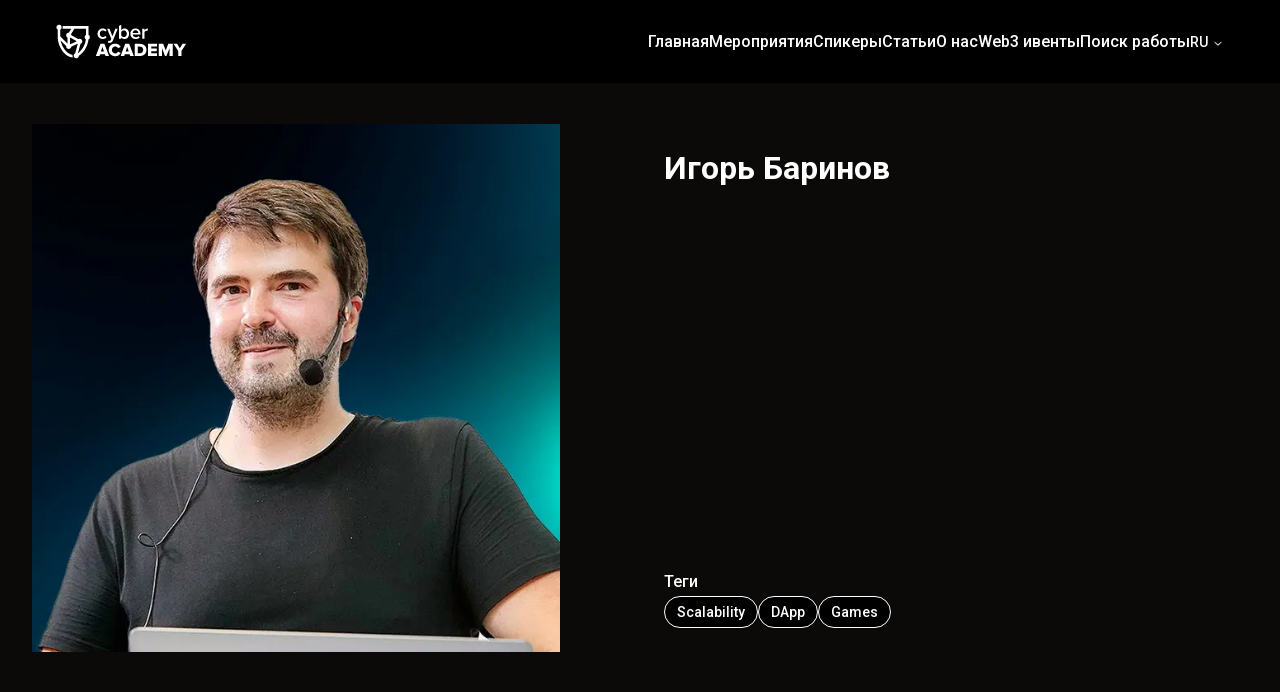

--- FILE ---
content_type: text/html; charset=utf-8
request_url: https://cyberacademy.dev/speakers/igorbarinov
body_size: 21180
content:
<!DOCTYPE html><html lang="ru"><head><meta charSet="utf-8"/><meta name="viewport" content="width=device-width, initial-scale=1"/><link rel="stylesheet" href="/_next/static/css/fc391d16a65cf649.css" data-precedence="next"/><link rel="stylesheet" href="/_next/static/css/c034a0e3806b4f8d.css" data-precedence="next"/><link rel="preload" as="script" fetchPriority="low" href="/_next/static/chunks/webpack-a16f96bea25dc59e.js"/><script src="/_next/static/chunks/fd9d1056-96dabe45349a64b1.js" async=""></script><script src="/_next/static/chunks/2117-e84a8d08365323f8.js" async=""></script><script src="/_next/static/chunks/main-app-5294d1645fe5526e.js" async=""></script><script src="/_next/static/chunks/5010-1f8d62b1dbcbd3ce.js" async=""></script><script src="/_next/static/chunks/9214-6309302058ccfe77.js" async=""></script><script src="/_next/static/chunks/app/%5Blocale%5D/layout-5959fca9e7c05212.js" async=""></script><script src="/_next/static/chunks/app/%5Blocale%5D/not-found-91f728465b6d7fe2.js" async=""></script><script src="/_next/static/chunks/0e5ce63c-16320255eb6973bf.js" async=""></script><script src="/_next/static/chunks/1061-77904fa49e0b7d03.js" async=""></script><script src="/_next/static/chunks/5836-653c3060d4d6326a.js" async=""></script><script src="/_next/static/chunks/872-f220f181adda363e.js" async=""></script><script src="/_next/static/chunks/4927-251c23726582d923.js" async=""></script><script src="/_next/static/chunks/1632-36a4778fac32fd2b.js" async=""></script><script src="/_next/static/chunks/7262-022b56fbfa8e7950.js" async=""></script><script src="/_next/static/chunks/5520-9281b83accad2deb.js" async=""></script><script src="/_next/static/chunks/1489-34c27f2149b2cda0.js" async=""></script><script src="/_next/static/chunks/7075-0b5ee353cfd544d1.js" async=""></script><script src="/_next/static/chunks/7322-ea1bb803e1b9cfa5.js" async=""></script><script src="/_next/static/chunks/app/%5Blocale%5D/speakers/%5Bslug%5D/page-d7348fb056d4b2d8.js" async=""></script><link rel="preload" href="https://www.googletagmanager.com/gtag/js?id=G-1V4VHRMW28" as="script"/><link rel="icon" type="image/png" href="/assets/images/favicon/favicon-96x96.png" sizes="96x96"/><link rel="icon" type="image/svg+xml" href="/assets/images/favicon/favicon.svg"/><link rel="shortcut icon" href="/assets/images/favicon/favicon.ico"/><link rel="apple-touch-icon" sizes="180x180" href="/assets/images/favicon/apple-touch-icon.png"/><meta name="apple-mobile-web-app-title" content="CA"/><link rel="manifest" href="/assets/images/favicon/site.webmanifest"/><title>Игорь Баринов - Cyber Academy</title><meta name="description" content="Игорь Баринов "/><link rel="canonical" href="https://cyberacademy.dev/undefined/igorbarinov"/><link rel="alternate" hrefLang="x-default" href="https://cyberacademy.dev/undefined/igorbarinov"/><link rel="alternate" hrefLang="ru-RU" href="https://cyberacademy.dev/undefined/igorbarinov"/><link rel="alternate" hrefLang="en-GB" href="https://cyberacademy.dev/undefined/igorbarinov"/><link rel="alternate" hrefLang="en-US" href="https://cyberacademy.dev/undefined/igorbarinov"/><meta property="og:title" content="Игорь Баринов - Cyber Academy"/><meta property="og:description" content="Игорь Баринов "/><meta property="og:site_name" content="https://cyberacademy.dev/"/><meta property="og:type" content="website"/><meta name="twitter:card" content="summary"/><meta name="twitter:title" content="Игорь Баринов - Cyber Academy"/><meta name="twitter:description" content="Игорь Баринов "/><meta name="next-size-adjust"/><script src="/_next/static/chunks/polyfills-42372ed130431b0a.js" noModule=""></script></head><body class="min-h-screen w-full max-w-[120rem] overflow-x-hidden bg-foreground font-sans __variable_56c646"><script>((e,t,r,n,i,a,o,s)=>{let l=document.documentElement,u=["light","dark"];function c(t){(Array.isArray(e)?e:[e]).forEach(e=>{let r="class"===e,n=r&&a?i.map(e=>a[e]||e):i;r?(l.classList.remove(...n),l.classList.add(a&&a[t]?a[t]:t)):l.setAttribute(e,t)}),s&&u.includes(t)&&(l.style.colorScheme=t)}if(n)c(n);else try{let e=localStorage.getItem(t)||r,n=o&&"system"===e?window.matchMedia("(prefers-color-scheme: dark)").matches?"dark":"light":e;c(n)}catch(e){}})("class","theme","system",null,["light","dark"],null,true,true)</script><div class="flex flex-col gap-4"><div class="border-b-[1px] border-b-foreground bg-background p-6 text-white"><div class="container flex items-center justify-between gap-4 lg:gap-8"><a href="/ru"><img alt="Cyber Academy Logo" loading="lazy" width="130" height="35" decoding="async" data-nimg="1" style="color:transparent" src="/_next/static/media/logo-white.d63eb045.svg"/></a><div class="flex items-center gap-8"><div class="hidden flex-wrap items-center gap-4 md:flex"><div><a class="relative" target="_self" href="/ru"><span class="font-medium hover:text-primary">Главная</span></a></div><div><a class="relative" target="_self" href="/ru/events"><span class="font-medium hover:text-primary">Мероприятия</span></a></div><div><a class="relative" target="_self" href="/ru/speakers"><span class="font-medium hover:text-primary">Спикеры</span></a></div><div><a class="relative" target="_self" href="/ru/blog"><span class="font-medium hover:text-primary">Статьи</span></a></div><div><a class="relative" target="_self" href="/ru/about-us"><span class="font-medium hover:text-primary">О нас</span></a></div><div><a class="relative" target="_self" href="/ru/global-events"><span class="font-medium hover:text-primary">Web3 ивенты</span></a></div><div><a class="relative" target="_self" href="/ru/jobs"><span class="font-medium hover:text-primary">Поиск работы</span></a></div></div><div><div class="group flex cursor-pointer items-center gap-1 text-sm font-medium" type="button" id="radix-:Racvfemkva:" aria-haspopup="menu" aria-expanded="false" data-state="closed">RU<svg width="15" height="15" viewBox="0 0 15 15" fill="none" xmlns="http://www.w3.org/2000/svg" class="relative top-[1px] ml-1 h-3 w-3 transition duration-300 group-data-[state=open]:rotate-180" aria-hidden="true"><path d="M3.13523 6.15803C3.3241 5.95657 3.64052 5.94637 3.84197 6.13523L7.5 9.56464L11.158 6.13523C11.3595 5.94637 11.6759 5.95657 11.8648 6.15803C12.0536 6.35949 12.0434 6.67591 11.842 6.86477L7.84197 10.6148C7.64964 10.7951 7.35036 10.7951 7.15803 10.6148L3.15803 6.86477C2.95657 6.67591 2.94637 6.35949 3.13523 6.15803Z" fill="currentColor" fill-rule="evenodd" clip-rule="evenodd"></path></svg></div></div><svg width="15" height="15" viewBox="0 0 15 15" fill="none" xmlns="http://www.w3.org/2000/svg" class="h-8 w-8 md:hidden"><path d="M1.5 3C1.22386 3 1 3.22386 1 3.5C1 3.77614 1.22386 4 1.5 4H13.5C13.7761 4 14 3.77614 14 3.5C14 3.22386 13.7761 3 13.5 3H1.5ZM1 7.5C1 7.22386 1.22386 7 1.5 7H13.5C13.7761 7 14 7.22386 14 7.5C14 7.77614 13.7761 8 13.5 8H1.5C1.22386 8 1 7.77614 1 7.5ZM1 11.5C1 11.2239 1.22386 11 1.5 11H13.5C13.7761 11 14 11.2239 14 11.5C14 11.7761 13.7761 12 13.5 12H1.5C1.22386 12 1 11.7761 1 11.5Z" fill="currentColor" fill-rule="evenodd" clip-rule="evenodd"></path></svg></div></div></div><main class="container my-10"><section><article class="grid grid-cols-1 border-none shadow-none md:grid-cols-2"><div><img alt="Игорь Баринов" loading="lazy" width="528" height="380" decoding="async" data-nimg="1" class="max-h-fit object-cover object-center" style="color:transparent" srcSet="/_next/image?url=https%3A%2F%2Fcyberacademy-space.fra1.digitaloceanspaces.com%2Fuploads%2Fuser%2Favatar%2F16%2F47dc-avatar.jpg&amp;w=640&amp;q=75 1x, /_next/image?url=https%3A%2F%2Fcyberacademy-space.fra1.digitaloceanspaces.com%2Fuploads%2Fuser%2Favatar%2F16%2F47dc-avatar.jpg&amp;w=1080&amp;q=75 2x" src="/_next/image?url=https%3A%2F%2Fcyberacademy-space.fra1.digitaloceanspaces.com%2Fuploads%2Fuser%2Favatar%2F16%2F47dc-avatar.jpg&amp;w=1080&amp;q=75"/></div><div class="flex flex-col justify-between gap-4 p-6"><div class="flex flex-col gap-4"><h1 class="text-white text-[2rem] leading-[2.5rem] font-bold">Игорь Баринов</h1></div><div class="flex flex-col gap-2"><p class="text-white text-base leading-[1.815rem] font-medium">Теги</p><div class="flex flex-wrap gap-4"><button class="inline-flex items-center justify-center whitespace-nowrap rounded-[2rem] font-medium font-sans transition-colors focus-visible:outline-none focus-visible:ring-1 focus-visible:ring-ring disabled:pointer-events-none border border-white text-white bg-black shadow-sm hover:bg-black/80 hover:text-primary hover:border-primary active:text-primary active:border-primary disabled:text-gray-gray-20 disabled:border-gray-gray20 py-[0.3125rem] px-3 text-sm"><a href="/ru/tags/scalability">Scalability</a></button><button class="inline-flex items-center justify-center whitespace-nowrap rounded-[2rem] font-medium font-sans transition-colors focus-visible:outline-none focus-visible:ring-1 focus-visible:ring-ring disabled:pointer-events-none border border-white text-white bg-black shadow-sm hover:bg-black/80 hover:text-primary hover:border-primary active:text-primary active:border-primary disabled:text-gray-gray-20 disabled:border-gray-gray20 py-[0.3125rem] px-3 text-sm"><a href="/ru/tags/dapp">DApp</a></button><button class="inline-flex items-center justify-center whitespace-nowrap rounded-[2rem] font-medium font-sans transition-colors focus-visible:outline-none focus-visible:ring-1 focus-visible:ring-ring disabled:pointer-events-none border border-white text-white bg-black shadow-sm hover:bg-black/80 hover:text-primary hover:border-primary active:text-primary active:border-primary disabled:text-gray-gray-20 disabled:border-gray-gray20 py-[0.3125rem] px-3 text-sm"><a href="/ru/tags/games">Games</a></button></div></div></div></article><section class="py-16"><div class="flex flex-col items-center justify-center"><h2 class="text-white text-2xl font-medium">Доклады спикера</h2></div><div class=""><div class="my-5 flex flex-wrap justify-center gap-4"><div class="shadow border border-transparent bg-gradient-to-l to-darkness from-darkness-foreground text-dark p-0 rounded-md w-full max-w-[17rem] duration-200 hover:scale-101"><iframe width="100%" src="https://www.youtube.com/embed/UqBplBlyNsE?si=nHSpTIJMn2E4zw2y" title="youtube video" allow="accelerometer; autoplay; clipboard-write; encrypted-media; gyroscope; picture-in-picture; web-share"></iframe></div></div></div></section><section class="py-16"><div class="flex flex-col items-center justify-center"><h2 class="text-white text-2xl font-medium">Мероприятия спикера</h2></div><div class=""><div class="my-5 flex flex-wrap justify-center gap-4"><div class="shadow border border-transparent bg-gradient-to-l to-darkness from-darkness-foreground text-dark p-0 rounded-lg event-350 duration-200 hover:scale-101 w-full max-w-[18rem]"><a title="Dev meetup Moscow #4" href="/ru/events/16-dev-meetup-moscow-4"><img alt="Dev meetup Moscow #4" loading="lazy" width="283" height="160" decoding="async" data-nimg="1" class="aspect-3/2 h-[10rem] w-full object-cover hover:opacity-85" style="color:transparent" srcSet="/_next/image?url=https%3A%2F%2Fcyberacademy-space.fra1.cdn.digitaloceanspaces.com%2Fuploads%2Fevent%2Fbackground_image%2F16%2Fbackground.png&amp;w=384&amp;q=75 1x, /_next/image?url=https%3A%2F%2Fcyberacademy-space.fra1.cdn.digitaloceanspaces.com%2Fuploads%2Fevent%2Fbackground_image%2F16%2Fbackground.png&amp;w=640&amp;q=75 2x" src="/_next/image?url=https%3A%2F%2Fcyberacademy-space.fra1.cdn.digitaloceanspaces.com%2Fuploads%2Fevent%2Fbackground_image%2F16%2Fbackground.png&amp;w=640&amp;q=75"/><div class="flex flex-col gap-4 p-4"><div class="flex flex-wrap items-center gap-1"><span class="text-xs font-thin text-white/70">16 Aug 2018 18:00</span><div class="flex gap-2 capitalize"><span class="text-xs font-thin text-white/70">|<!-- --> <!-- -->meetup</span></div></div><h3 class="text-white text-xl font-bold">Dev meetup Moscow #4</h3></div></a></div></div></div></section>0<section class="py-16"><div class="flex flex-col items-center justify-center"><h2 class="text-white text-2xl font-medium">Смотрите также</h2></div><div class=""><div class="my-5 flex flex-wrap justify-center gap-4"><div class="border-none shadow-none bg-transparent text-white p-1 rounded-none cursor-pointer speaker-2559 flex flex-col items-center justify-start gap-1 transition duration-300 hover:scale-110"><a title="Эльшан Джафаров" href="/ru/speakers/elshan_djafarov"><img alt="Эльшан Джафаров" loading="lazy" width="64" height="64" decoding="async" data-nimg="1" class="mx-auto h-16 w-16 rounded-full object-cover object-center" style="color:transparent" srcSet="/_next/image?url=https%3A%2F%2Fcyberacademy-space.fra1.cdn.digitaloceanspaces.com%2Fuploads%2Fuser%2Favatar%2F106%2F3332-avatar.jpg&amp;w=64&amp;q=75 1x, /_next/image?url=https%3A%2F%2Fcyberacademy-space.fra1.cdn.digitaloceanspaces.com%2Fuploads%2Fuser%2Favatar%2F106%2F3332-avatar.jpg&amp;w=128&amp;q=75 2x" src="/_next/image?url=https%3A%2F%2Fcyberacademy-space.fra1.cdn.digitaloceanspaces.com%2Fuploads%2Fuser%2Favatar%2F106%2F3332-avatar.jpg&amp;w=128&amp;q=75"/><div class="mt-3 flex w-full flex-col items-center justify-center"><h3 class="text-white text-xs font-bold text-center">Эльшан Джафаров</h3><p class="text-gray font-normal max-w-[6.25rem] text-center text-[0.625rem]"><span>Fluence Labs</span></p></div></a></div><div class="border-none shadow-none bg-transparent text-white p-1 rounded-none cursor-pointer speaker-2621 flex flex-col items-center justify-start gap-1 transition duration-300 hover:scale-110"><a title="Андрей Соболь" href="/ru/speakers/andreysobol"><img alt="Андрей Соболь" loading="lazy" width="64" height="64" decoding="async" data-nimg="1" class="mx-auto h-16 w-16 rounded-full object-cover object-center" style="color:transparent" srcSet="/_next/image?url=https%3A%2F%2Fcyberacademy-space.fra1.cdn.digitaloceanspaces.com%2Fuploads%2Fuser%2Favatar%2F2%2Fdec2-avatar.jpg&amp;w=64&amp;q=75 1x, /_next/image?url=https%3A%2F%2Fcyberacademy-space.fra1.cdn.digitaloceanspaces.com%2Fuploads%2Fuser%2Favatar%2F2%2Fdec2-avatar.jpg&amp;w=128&amp;q=75 2x" src="/_next/image?url=https%3A%2F%2Fcyberacademy-space.fra1.cdn.digitaloceanspaces.com%2Fuploads%2Fuser%2Favatar%2F2%2Fdec2-avatar.jpg&amp;w=128&amp;q=75"/><div class="mt-3 flex w-full flex-col items-center justify-center"><h3 class="text-white text-xs font-bold text-center">Андрей Соболь</h3><p class="text-gray font-normal max-w-[6.25rem] text-center text-[0.625rem]"><span>LTV Protocol</span></p></div></a></div><div class="border-none shadow-none bg-transparent text-white p-1 rounded-none cursor-pointer speaker-2630 flex flex-col items-center justify-start gap-1 transition duration-300 hover:scale-110"><a title="Петр Королев" href="/ru/speakers/skywinder"><img alt="Петр Королев" loading="lazy" width="64" height="64" decoding="async" data-nimg="1" class="mx-auto h-16 w-16 rounded-full object-cover object-center" style="color:transparent" srcSet="/_next/image?url=https%3A%2F%2Fcyberacademy-space.fra1.cdn.digitaloceanspaces.com%2Fuploads%2Fuser%2Favatar%2F9%2F8bd3-avatar.jpg&amp;w=64&amp;q=75 1x, /_next/image?url=https%3A%2F%2Fcyberacademy-space.fra1.cdn.digitaloceanspaces.com%2Fuploads%2Fuser%2Favatar%2F9%2F8bd3-avatar.jpg&amp;w=128&amp;q=75 2x" src="/_next/image?url=https%3A%2F%2Fcyberacademy-space.fra1.cdn.digitaloceanspaces.com%2Fuploads%2Fuser%2Favatar%2F9%2F8bd3-avatar.jpg&amp;w=128&amp;q=75"/><div class="mt-3 flex w-full flex-col items-center justify-center"><h3 class="text-white text-xs font-bold text-center">Петр Королев</h3><p class="text-gray font-normal max-w-[6.25rem] text-center text-[0.625rem]"><span>Oxorio</span></p></div></a></div><div class="border-none shadow-none bg-transparent text-white p-1 rounded-none cursor-pointer speaker-2496 flex flex-col items-center justify-start gap-1 transition duration-300 hover:scale-110"><a title="Александр Власов" href="/ru/speakers/aleksandrvlasov"><img alt="Александр Власов" loading="lazy" width="64" height="64" decoding="async" data-nimg="1" class="mx-auto h-16 w-16 rounded-full object-cover object-center" style="color:transparent" srcSet="/_next/image?url=https%3A%2F%2Fcyberacademy-space.fra1.cdn.digitaloceanspaces.com%2Fuploads%2Fuser%2Favatar%2F23%2Faa7f-avatar.jpg&amp;w=64&amp;q=75 1x, /_next/image?url=https%3A%2F%2Fcyberacademy-space.fra1.cdn.digitaloceanspaces.com%2Fuploads%2Fuser%2Favatar%2F23%2Faa7f-avatar.jpg&amp;w=128&amp;q=75 2x" src="/_next/image?url=https%3A%2F%2Fcyberacademy-space.fra1.cdn.digitaloceanspaces.com%2Fuploads%2Fuser%2Favatar%2F23%2Faa7f-avatar.jpg&amp;w=128&amp;q=75"/><div class="mt-3 flex w-full flex-col items-center justify-center"><h3 class="text-white text-xs font-bold text-center">Александр Власов</h3><p class="text-gray font-normal max-w-[6.25rem] text-center text-[0.625rem]"><span>Matter Labs</span></p></div></a></div><div class="border-none shadow-none bg-transparent text-white p-1 rounded-none cursor-pointer speaker-2526 flex flex-col items-center justify-start gap-1 transition duration-300 hover:scale-110"><a title="Никита Козлов" href="/ru/speakers/nikitakozlov"><img alt="Никита Козлов" loading="lazy" width="64" height="64" decoding="async" data-nimg="1" class="mx-auto h-16 w-16 rounded-full object-cover object-center" style="color:transparent" srcSet="/_next/image?url=https%3A%2F%2Fcyberacademy-space.fra1.cdn.digitaloceanspaces.com%2Fuploads%2Fuser%2Favatar%2F13%2Fd5d5-avatar.jpg&amp;w=64&amp;q=75 1x, /_next/image?url=https%3A%2F%2Fcyberacademy-space.fra1.cdn.digitaloceanspaces.com%2Fuploads%2Fuser%2Favatar%2F13%2Fd5d5-avatar.jpg&amp;w=128&amp;q=75 2x" src="/_next/image?url=https%3A%2F%2Fcyberacademy-space.fra1.cdn.digitaloceanspaces.com%2Fuploads%2Fuser%2Favatar%2F13%2Fd5d5-avatar.jpg&amp;w=128&amp;q=75"/><div class="mt-3 flex w-full flex-col items-center justify-center"><h3 class="text-white text-xs font-bold text-center">Никита Козлов</h3><p class="text-gray font-normal max-w-[6.25rem] text-center text-[0.625rem]"><span>1inch</span></p></div></a></div><div class="border-none shadow-none bg-transparent text-white p-1 rounded-none cursor-pointer speaker-2432 flex flex-col items-center justify-start gap-1 transition duration-300 hover:scale-110"><a title="Антон Щукин" href="/ru/speakers/shchukin"><img alt="Антон Щукин" loading="lazy" width="64" height="64" decoding="async" data-nimg="1" class="mx-auto h-16 w-16 rounded-full object-cover object-center" style="color:transparent" srcSet="/_next/image?url=https%3A%2F%2Fcyberacademy-space.fra1.cdn.digitaloceanspaces.com%2Fuploads%2Fuser%2Favatar%2F65%2F0400-avatar.jpg&amp;w=64&amp;q=75 1x, /_next/image?url=https%3A%2F%2Fcyberacademy-space.fra1.cdn.digitaloceanspaces.com%2Fuploads%2Fuser%2Favatar%2F65%2F0400-avatar.jpg&amp;w=128&amp;q=75 2x" src="/_next/image?url=https%3A%2F%2Fcyberacademy-space.fra1.cdn.digitaloceanspaces.com%2Fuploads%2Fuser%2Favatar%2F65%2F0400-avatar.jpg&amp;w=128&amp;q=75"/><div class="mt-3 flex w-full flex-col items-center justify-center"><h3 class="text-white text-xs font-bold text-center">Антон Щукин</h3><p class="text-gray font-normal max-w-[6.25rem] text-center text-[0.625rem]"><span>Sonm</span></p></div></a></div><div class="border-none shadow-none bg-transparent text-white p-1 rounded-none cursor-pointer speaker-2443 flex flex-col items-center justify-start gap-1 transition duration-300 hover:scale-110"><a title="Андрей Стегно" href="/ru/speakers/andreystegno"><img alt="Андрей Стегно" loading="lazy" width="64" height="64" decoding="async" data-nimg="1" class="mx-auto h-16 w-16 rounded-full object-cover object-center" style="color:transparent" srcSet="/_next/image?url=https%3A%2F%2Fcyberacademy-space.fra1.cdn.digitaloceanspaces.com%2Fuploads%2Fuser%2Favatar%2F66%2F244e-avatar.jpg&amp;w=64&amp;q=75 1x, /_next/image?url=https%3A%2F%2Fcyberacademy-space.fra1.cdn.digitaloceanspaces.com%2Fuploads%2Fuser%2Favatar%2F66%2F244e-avatar.jpg&amp;w=128&amp;q=75 2x" src="/_next/image?url=https%3A%2F%2Fcyberacademy-space.fra1.cdn.digitaloceanspaces.com%2Fuploads%2Fuser%2Favatar%2F66%2F244e-avatar.jpg&amp;w=128&amp;q=75"/><div class="mt-3 flex w-full flex-col items-center justify-center"><h3 class="text-white text-xs font-bold text-center">Андрей Стегно</h3><p class="text-gray font-normal max-w-[6.25rem] text-center text-[0.625rem]">Blockchain Dev</p></div></a></div><div class="border-none shadow-none bg-transparent text-white p-1 rounded-none cursor-pointer speaker-2485 flex flex-col items-center justify-start gap-1 transition duration-300 hover:scale-110"><a title="Влад Будиченко" href="/ru/speakers/vladbudichenko"><img alt="Влад Будиченко" loading="lazy" width="64" height="64" decoding="async" data-nimg="1" class="mx-auto h-16 w-16 rounded-full object-cover object-center" style="color:transparent" srcSet="/_next/image?url=https%3A%2F%2Fcyberacademy-space.fra1.cdn.digitaloceanspaces.com%2Fuploads%2Fuser%2Favatar%2F53%2F3875-avatar.jpg&amp;w=64&amp;q=75 1x, /_next/image?url=https%3A%2F%2Fcyberacademy-space.fra1.cdn.digitaloceanspaces.com%2Fuploads%2Fuser%2Favatar%2F53%2F3875-avatar.jpg&amp;w=128&amp;q=75 2x" src="/_next/image?url=https%3A%2F%2Fcyberacademy-space.fra1.cdn.digitaloceanspaces.com%2Fuploads%2Fuser%2Favatar%2F53%2F3875-avatar.jpg&amp;w=128&amp;q=75"/><div class="mt-3 flex w-full flex-col items-center justify-center"><h3 class="text-white text-xs font-bold text-center">Влад Будиченко</h3><p class="text-gray font-normal max-w-[6.25rem] text-center text-[0.625rem]"><span>Bitfury Peach</span></p></div></a></div><div class="border-none shadow-none bg-transparent text-white p-1 rounded-none cursor-pointer speaker-2490 flex flex-col items-center justify-start gap-1 transition duration-300 hover:scale-110"><a title="Макс Демьян" href="/ru/speakers/maksdemyan"><img alt="Макс Демьян" loading="lazy" width="64" height="64" decoding="async" data-nimg="1" class="mx-auto h-16 w-16 rounded-full object-cover object-center" style="color:transparent" srcSet="/_next/image?url=https%3A%2F%2Fcyberacademy-space.fra1.cdn.digitaloceanspaces.com%2Fuploads%2Fuser%2Favatar%2F56%2F0495-avatar.jpg&amp;w=64&amp;q=75 1x, /_next/image?url=https%3A%2F%2Fcyberacademy-space.fra1.cdn.digitaloceanspaces.com%2Fuploads%2Fuser%2Favatar%2F56%2F0495-avatar.jpg&amp;w=128&amp;q=75 2x" src="/_next/image?url=https%3A%2F%2Fcyberacademy-space.fra1.cdn.digitaloceanspaces.com%2Fuploads%2Fuser%2Favatar%2F56%2F0495-avatar.jpg&amp;w=128&amp;q=75"/><div class="mt-3 flex w-full flex-col items-center justify-center"><h3 class="text-white text-xs font-bold text-center">Макс Демьян</h3><p class="text-gray font-normal max-w-[6.25rem] text-center text-[0.625rem]"><span>GEO Protocol</span></p></div></a></div><div class="border-none shadow-none bg-transparent text-white p-1 rounded-none cursor-pointer speaker-2500 flex flex-col items-center justify-start gap-1 transition duration-300 hover:scale-110"><a title="Вадим Попов" href="/ru/speakers/vadimpopov"><img alt="Вадим Попов" loading="lazy" width="64" height="64" decoding="async" data-nimg="1" class="mx-auto h-16 w-16 rounded-full object-cover object-center" style="color:transparent" srcSet="/_next/image?url=https%3A%2F%2Fcyberacademy-space.fra1.cdn.digitaloceanspaces.com%2Fuploads%2Fuser%2Favatar%2F64%2Ff322-avatar.jpg&amp;w=64&amp;q=75 1x, /_next/image?url=https%3A%2F%2Fcyberacademy-space.fra1.cdn.digitaloceanspaces.com%2Fuploads%2Fuser%2Favatar%2F64%2Ff322-avatar.jpg&amp;w=128&amp;q=75 2x" src="/_next/image?url=https%3A%2F%2Fcyberacademy-space.fra1.cdn.digitaloceanspaces.com%2Fuploads%2Fuser%2Favatar%2F64%2Ff322-avatar.jpg&amp;w=128&amp;q=75"/><div class="mt-3 flex w-full flex-col items-center justify-center"><h3 class="text-white text-xs font-bold text-center">Вадим Попов</h3><p class="text-gray font-normal max-w-[6.25rem] text-center text-[0.625rem]"><span>Bitfury Peach</span></p></div></a></div></div></div></section></section></main><footer><div class="container py-16"><div class="grid grid-cols-1 gap-8 md:grid-cols-3 lg:grid-cols-5"><div class="flex flex-col gap-4"><div><svg xmlns="http://www.w3.org/2000/svg" width="130" height="35" viewBox="0 0 130 35" fill="none" class="h-auto w-full" data-src="/packs/media/images/logo-b733c861.svg" xmlns:xlink="http://www.w3.org/1999/xlink"><path d="M33.8697 12.9877C33.8697 12.9728 33.8697 12.9579 33.8697 12.943C33.8697 12.8983 33.8622 12.8611 33.8548 12.8164C33.8548 12.8015 33.8548 12.7941 33.8473 12.7792C33.8323 12.6675 33.8099 12.5632 33.7801 12.4589C33.7801 12.4515 33.7801 12.4515 33.7726 12.4441C33.7577 12.3919 33.7427 12.3398 33.7278 12.2951C33.5187 11.7068 33.1081 11.2153 32.5779 10.9026V9.67384V2.04086H6.53369C6.68303 2.44299 6.77263 2.88235 6.77263 3.34405C6.77263 3.80576 6.6905 4.24512 6.53369 4.64724H15.3893L12.8431 8.62384C12.8058 8.62384 12.7685 8.62384 12.7311 8.62384C11.2901 8.62384 10.1252 9.78554 10.1252 11.2228C10.1252 12.1834 10.6479 13.0175 11.4245 13.4643V19.6451L4.36085 12.6004V6.81427V5.58554C4.74913 5.36214 5.07766 5.03448 5.30167 4.64724C5.52567 4.26746 5.65261 3.82065 5.65261 3.34405C5.65261 2.86746 5.52567 2.42065 5.30167 2.04086C4.99553 1.50469 4.49525 1.09512 3.90538 0.886607C3.85311 0.871713 3.80084 0.856819 3.75604 0.841926C3.74857 0.841926 3.74857 0.841926 3.74111 0.834479C3.63657 0.804692 3.53203 0.782351 3.42003 0.767458C3.4051 0.767458 3.39763 0.767458 3.3827 0.760011C3.3379 0.752564 3.30056 0.752564 3.25576 0.745117C3.24083 0.745117 3.2259 0.745117 3.21096 0.745117C3.15869 0.745117 3.10643 0.745117 3.05416 0.745117C1.61306 0.745117 0.448242 1.90682 0.448242 3.34405C0.448242 3.39618 0.448242 3.44831 0.455709 3.50788C0.455709 3.52278 0.455709 3.53767 0.455709 3.55256C0.455709 3.59724 0.463176 3.63448 0.470643 3.67916C0.470643 3.69405 0.470643 3.7015 0.478109 3.71639C0.493043 3.8281 0.515443 3.93235 0.545311 4.03661C0.545311 4.04405 0.545311 4.04405 0.552778 4.0515C0.567711 4.10363 0.582645 4.15576 0.597578 4.20044C0.806649 4.78873 1.21732 5.28022 1.74747 5.59299V6.82171V13.6058C1.74747 17.776 3.3827 22.6089 6.11555 26.5334C7.54918 28.5887 9.17694 30.2345 10.9466 31.4185C12.8954 32.7217 14.9339 33.3994 16.9947 33.4366C16.696 32.9079 16.5318 32.2972 16.5318 31.6419C16.5318 31.3589 16.5691 31.076 16.6288 30.8079C13.7018 30.577 10.6778 28.5068 8.25853 25.0366C6.48889 22.4972 5.2046 19.4441 4.65952 16.5696L10.1551 22.0504C10.1402 22.1547 10.1327 22.2664 10.1327 22.3781C10.1327 23.8153 11.2975 24.977 12.7386 24.977C14.0901 24.977 15.1952 23.9494 15.3296 22.6387L21.8407 19.6898L19.5633 27.993L19.2123 29.2589C18.5478 29.5494 18.0326 30.1079 17.7936 30.793C17.704 31.0536 17.6518 31.3366 17.6518 31.6345C17.6518 32.2972 17.8982 32.9004 18.3163 33.3621C18.615 33.6972 18.9958 33.9504 19.4289 34.0919H19.4363C19.4737 34.1068 19.511 34.1143 19.5483 34.1292C19.5558 34.1292 19.5633 34.1292 19.5707 34.1366C19.6081 34.1441 19.6454 34.1589 19.6827 34.1664C19.6902 34.1664 19.6977 34.1738 19.7126 34.1738C19.7499 34.1813 19.7798 34.1887 19.8171 34.1962C19.8246 34.1962 19.8395 34.2036 19.847 34.2036C19.8843 34.2111 19.9142 34.2111 19.9516 34.2185C19.9665 34.2185 19.974 34.2185 19.9889 34.226C20.0262 34.2334 20.0636 34.2334 20.0934 34.2334C20.1009 34.2334 20.1158 34.2334 20.1233 34.2334C20.1681 34.2334 20.2129 34.2409 20.2652 34.2409C20.2876 34.2409 20.3174 34.2409 20.3398 34.2409C20.3622 34.2409 20.3772 34.2409 20.3996 34.2409C20.4294 34.2409 20.4593 34.2334 20.4892 34.2334C20.5041 34.2334 20.519 34.2334 20.5265 34.2334C20.5638 34.2334 20.5937 34.226 20.631 34.2185C20.6385 34.2185 20.646 34.2185 20.6534 34.2185C20.6908 34.2111 20.7281 34.2036 20.7654 34.1962C20.7729 34.1962 20.7729 34.1962 20.7804 34.1962C20.8177 34.1887 20.8625 34.1813 20.8998 34.1664C21.9975 33.8909 22.8188 32.9228 22.8636 31.7611C23.0428 31.6494 23.222 31.5451 23.3937 31.426C23.573 31.3068 23.7522 31.1802 23.9314 31.0462C25.4919 29.8994 26.933 28.3877 28.2248 26.5409C30.3005 23.5696 31.7416 20.0696 32.3166 16.726C32.3913 16.3015 32.451 15.877 32.4958 15.46C33.1155 15.1324 33.5934 14.5664 33.7875 13.8887C33.7875 13.8813 33.7876 13.8738 33.795 13.8738C33.81 13.8217 33.8249 13.7696 33.8324 13.7175C33.8324 13.71 33.8324 13.71 33.8324 13.7026C33.8473 13.6504 33.8548 13.5909 33.8622 13.5387C33.8622 13.5313 33.8622 13.5164 33.8622 13.5089C33.8697 13.4643 33.8697 13.4196 33.8772 13.3749C33.8772 13.36 33.8772 13.3451 33.8772 13.3302C33.8772 13.2781 33.8846 13.2185 33.8846 13.1664C33.8772 13.0919 33.8772 13.0398 33.8697 12.9877ZM14.2394 20.2632C14.1722 20.2185 14.105 20.1738 14.0378 20.1292V13.4568C14.0453 13.4568 14.0453 13.4494 14.0528 13.4494L20.8476 17.2696L14.2394 20.2632ZM26.0669 25.0366C25.0066 26.5558 23.8268 27.8068 22.5948 28.76C22.3708 28.9313 22.1468 29.0951 21.9228 29.2441L22.1393 28.4472L24.5138 19.8089C25.5293 19.4589 26.261 18.4909 26.261 17.3589C26.261 15.9217 25.0962 14.76 23.6551 14.76C23.1772 14.76 22.7217 14.8941 22.3335 15.1175L15.3296 11.1781C15.3221 10.7611 15.2176 10.3664 15.0384 10.0238L18.4881 4.6398H29.9645V9.66639V10.8951C29.4344 11.2079 29.0163 11.6994 28.8147 12.2877C28.7997 12.3398 28.7848 12.3845 28.7699 12.4366C28.7699 12.4441 28.7699 12.4441 28.7624 12.4515C28.7325 12.5558 28.7101 12.66 28.6952 12.7717C28.6952 12.7866 28.6952 12.7941 28.6877 12.8089C28.6803 12.8462 28.6803 12.8909 28.6728 12.9355C28.6728 12.9504 28.6728 12.9653 28.6728 12.9802C28.6728 13.0324 28.6653 13.0845 28.6653 13.1441C28.6653 13.1962 28.6653 13.2483 28.6728 13.3004C28.6728 13.3153 28.6728 13.3302 28.6728 13.3451C28.6728 13.3824 28.6803 13.4196 28.6803 13.4568C28.6803 13.4717 28.6803 13.4866 28.6877 13.5015C28.6952 13.5462 28.7027 13.5909 28.7101 13.6281C28.7101 13.6355 28.7101 13.643 28.7101 13.6504C28.7325 13.7547 28.7549 13.8589 28.7923 13.9558V13.9632C28.9789 14.5292 29.3597 15.0058 29.8525 15.326C29.8077 15.7132 29.748 16.1079 29.6733 16.5026C29.1432 19.3994 27.8589 22.4749 26.0669 25.0366Z" fill="white"></path><path d="M53.0283 31.9914H49.4522L48.847 30.2441H44.024L43.4188 31.9914H39.8428L44.4458 19.8509H48.4069L53.0283 31.9914ZM47.9851 27.5139L46.4263 22.9453L44.8675 27.5139H47.9851Z" fill="white"></path><path d="M59.3373 32.2098C57.4423 32.2098 55.8653 31.6273 54.6059 30.4626C53.3467 29.2855 52.717 27.7748 52.717 25.9303C52.717 24.0737 53.3405 22.563 54.5875 21.398C55.8469 20.2332 57.4301 19.6507 59.3373 19.6507C61.7948 19.6507 63.5735 20.7367 64.6738 22.9089L61.9596 24.183C61.7519 23.6855 61.4034 23.2669 60.9143 22.9271C60.4376 22.5873 59.9118 22.4173 59.3373 22.4173C58.347 22.4173 57.5279 22.7571 56.8799 23.4367C56.2442 24.1042 55.9264 24.9353 55.9264 25.9303C55.9264 26.9253 56.2442 27.7626 56.8799 28.4421C57.5279 29.1096 58.347 29.4432 59.3373 29.4432C59.9118 29.4432 60.4376 29.2732 60.9143 28.9335C61.4034 28.5937 61.7519 28.1751 61.9596 27.6776L64.6738 28.9519C64.2091 29.8739 63.5369 30.6505 62.6567 31.2817C61.7886 31.9005 60.6821 32.2098 59.3373 32.2098Z" fill="white"></path><path d="M77.778 31.9914H74.202L73.5968 30.2441H68.774L68.1688 31.9914H64.5928L69.1958 19.8509H73.1567L77.778 31.9914ZM72.7349 27.5139L71.1762 22.9453L69.6175 27.5139H72.7349Z" fill="white"></path><path d="M83.8347 31.9914H78.6817V19.8509H83.8163C85.7725 19.8509 87.3619 20.3969 88.5844 21.4891C89.8193 22.5812 90.4367 24.0555 90.4367 25.9121C90.4367 27.7687 89.8193 29.2491 88.5844 30.3532C87.3619 31.4453 85.7787 31.9914 83.8347 31.9914ZM83.8163 29.2612C84.8557 29.2612 85.681 28.9396 86.2921 28.2964C86.9035 27.6412 87.2092 26.8464 87.2092 25.9121C87.2092 24.9291 86.9156 24.1282 86.3287 23.5094C85.7421 22.8905 84.9107 22.5812 83.8347 22.5812H81.8359V29.2612H83.8163Z" fill="white"></path><path d="M100.973 31.9914H92.0056V19.8509H100.973V22.5812H95.1598V24.4741H100.845V27.2044H95.1598V29.2612H100.973V31.9914Z" fill="white"></path><path d="M116.687 31.9914H113.533V24.0919L110.433 31.9914H109.04L105.959 24.0919V31.9914H102.805V19.8509H107.188L109.737 26.4398L112.304 19.8509H116.687V31.9914Z" fill="white"></path><path d="M125.379 31.9914H122.224V27.0953L117.585 19.8509H121.142L123.801 24.3284L126.424 19.8509H130L125.379 27.0953V31.9914Z" fill="white"></path><path d="M46.7778 15.0098C45.2468 15.0098 43.9941 14.5182 43.0198 13.5353C42.0455 12.5385 41.5584 11.2716 41.5584 9.73505C41.5584 8.21209 42.0455 6.95914 43.0198 5.97618C43.9941 4.97936 45.2468 4.48096 46.7778 4.48096C48.462 4.48096 49.7494 5.07641 50.6402 6.26687L49.1996 7.59596C48.6429 6.80686 47.8704 6.41232 46.8822 6.41232C45.9636 6.41232 45.2259 6.72391 44.6691 7.34687C44.1124 7.95596 43.834 8.75209 43.834 9.73505C43.834 10.718 44.1124 11.521 44.6691 12.1439C45.2259 12.7669 45.9636 13.0785 46.8822 13.0785C47.8426 13.0785 48.6151 12.6839 49.1996 11.8948L50.6402 13.2237C49.7494 14.4144 48.462 15.0098 46.7778 15.0098Z" fill="white"></path><path d="M51.8735 18.6857L52.4854 16.7334C52.7359 16.8443 53.0143 16.8995 53.3205 16.8995C54.0303 16.8995 54.5105 16.6088 54.761 16.0275L55.262 14.8852L51.1282 4.73042H53.4666L56.4104 12.2479L59.3542 4.73042H61.7134L56.8489 16.5675C56.2503 18.0486 55.0951 18.8032 53.383 18.8309C52.9239 18.8309 52.2353 18.7825 51.8735 18.6857Z" fill="white"></path><path d="M65.3136 11.7494C65.5502 12.1233 65.912 12.4417 66.3993 12.7046C66.9003 12.954 67.4013 13.0785 67.9025 13.0785C68.7653 13.0785 69.4543 12.774 69.9693 12.1646C70.4983 11.5417 70.7627 10.7387 70.7627 9.75577C70.7627 8.77282 70.4983 7.96986 69.9693 7.34691C69.4543 6.72395 68.7653 6.41236 67.9025 6.41236C67.4013 6.41236 66.9074 6.54395 66.4201 6.80691C65.933 7.06986 65.5642 7.39532 65.3136 7.78304V11.7494ZM65.3136 14.7605H63.1214V1.72895L65.3136 0.90918V6.12168C66.1348 5.02782 67.2135 4.481 68.5496 4.481C69.858 4.481 70.9297 4.96554 71.7648 5.93463C72.5999 6.89009 73.0175 8.16373 73.0175 9.75577C73.0175 11.3755 72.5999 12.6562 71.7648 13.5976C70.9297 14.539 69.858 15.0099 68.5496 15.0099C67.2275 15.0099 66.1487 14.4699 65.3136 13.3899V14.7605Z" fill="white"></path><path d="M79.6577 15.0098C78.1267 15.0098 76.8599 14.525 75.8579 13.556C74.8696 12.573 74.3755 11.2994 74.3755 9.73505C74.3755 8.26755 74.8557 7.02846 75.8162 6.01777C76.7906 4.99323 78.0154 4.48096 79.4907 4.48096C80.98 4.48096 82.1769 4.99323 83.0816 6.01777C84.0003 7.04232 84.4596 8.3505 84.4596 9.94255V10.4619H76.6722C76.7558 11.251 77.0827 11.9085 77.6534 12.4346C78.224 12.9607 78.9686 13.2237 79.8873 13.2237C80.4023 13.2237 80.9173 13.1269 81.4323 12.933C81.9612 12.7391 82.3997 12.4691 82.7475 12.1232L83.7498 13.556C82.7336 14.525 81.3698 15.0098 79.6577 15.0098ZM82.3301 8.92505C82.3022 8.23278 82.0448 7.61687 81.5575 7.07687C81.0844 6.53687 80.3954 6.26687 79.4907 6.26687C78.6277 6.26687 77.9526 6.53687 77.4656 7.07687C76.9783 7.603 76.707 8.21891 76.6513 8.92505H82.3301Z" fill="white"></path><path d="M88.5652 14.7605H86.3729V4.73023H88.5652V6.20455C88.9549 5.70614 89.442 5.29773 90.0265 4.97932C90.6111 4.66091 91.2166 4.50182 91.8431 4.50182V6.66137C91.6482 6.62 91.4185 6.59909 91.1541 6.59909C90.6947 6.59909 90.2006 6.7375 89.6716 7.01455C89.1566 7.2775 88.7878 7.58205 88.5652 7.92818V14.7605Z" fill="white"></path></svg></div><div class="flex flex-col gap-2"><p class="text-white text-sm font-normal">Copyright © 2018 - 2025 - All Rights Reserved</p><p class="text-white text-sm font-normal opacity-50">Образовательная платформа для блокчейн-разработчиков</p></div></div><div><h2 class="text-white text-base leading-[1.815rem] font-bold">Карта сайта</h2><div class="my-4 flex flex-col gap-2"><a class="text-sm font-normal text-white opacity-75 hover:text-primary hover:opacity-100" target="_self" href="/ru">Главная</a><a class="text-sm font-normal text-white opacity-75 hover:text-primary hover:opacity-100" target="_self" href="/ru/events">Мероприятия</a><a class="text-sm font-normal text-white opacity-75 hover:text-primary hover:opacity-100" target="_self" href="/ru/speakers">Спикеры</a><a class="text-sm font-normal text-white opacity-75 hover:text-primary hover:opacity-100" target="_self" href="/ru/blog">Статьи</a><a class="text-sm font-normal text-white opacity-75 hover:text-primary hover:opacity-100" target="_self" href="/ru/about-us">О нас</a><a class="text-sm font-normal text-white opacity-75 hover:text-primary hover:opacity-100" target="_self" href="/ru/global-events">Web3 ивенты</a><a class="text-sm font-normal text-white opacity-75 hover:text-primary hover:opacity-100" target="_self" href="/ru/jobs">Вакансии в Web3</a></div></div><div><h2 class="text-white text-base leading-[1.815rem] font-bold">Соц сети</h2><div class="my-4 flex flex-col gap-2"><a class="text-sm font-normal text-white opacity-75 hover:text-primary hover:opacity-100" target="_blank" href="https://www.youtube.com/c/CyberAcademy">Youtube</a><a class="text-sm font-normal text-white opacity-75 hover:text-primary hover:opacity-100" target="_blank" href="https://twitter.com/cyberacademydev">X (ex Twitter)</a></div></div><div><h2 class="text-white text-base leading-[1.815rem] font-bold">Telegram</h2><div class="my-4 flex flex-col gap-2"><a class="text-sm font-normal text-white opacity-75 hover:text-primary hover:opacity-100" target="_blank" href="https://t.me/cyberacademy">Чат</a><a class="text-sm font-normal text-white opacity-75 hover:text-primary hover:opacity-100" target="_blank" href="https://t.me/cyber_announcements">Анонсы</a><a class="text-sm font-normal text-white opacity-75 hover:text-primary hover:opacity-100" target="_blank" href="https://t.me/cyberacademy_jobs">Поиск работы</a></div></div><div><h2 class="text-white text-base leading-[1.815rem] font-bold">Контакты</h2><div class="my-4 flex flex-col gap-2"><span class="text-white text-base leading-[1.815rem] font-normal"><a class="flex items-center gap-2" href="/cdn-cgi/l/email-protection#1c75727a735c7f657e796e7d7f7d787971653278796a"><svg xmlns="http://www.w3.org/2000/svg" width="16" height="16" viewBox="0 0 16 16" fill="none"><path d="M13.333 5.33366L7.99967 8.66699L2.66634 5.33366V4.00033L7.99967 7.33366L13.333 4.00033V5.33366ZM13.333 2.66699H2.66634C1.92634 2.66699 1.33301 3.26033 1.33301 4.00033V12.0003C1.33301 12.3539 1.47348 12.6931 1.72353 12.9431C1.97358 13.1932 2.31272 13.3337 2.66634 13.3337H13.333C13.6866 13.3337 14.0258 13.1932 14.2758 12.9431C14.5259 12.6931 14.6663 12.3539 14.6663 12.0003V4.00033C14.6663 3.26033 14.0663 2.66699 13.333 2.66699Z" fill="currentColor"></path></svg><span class="__cf_email__" data-cfemail="d4bdbab2bb94b7adb6b1a6b5b7b5b0b1b9adfab0b1a2">[email&#160;protected]</span></a></span><button type="button" aria-haspopup="dialog" aria-expanded="false" aria-controls="radix-:R2lsvfemkva:" data-state="closed" class=""><button class="inline-flex items-center justify-center whitespace-nowrap font-medium font-sans transition-colors focus-visible:outline-none focus-visible:ring-1 focus-visible:ring-ring disabled:pointer-events-none border border-primary rounded-[0.25rem] bg-transparent shadow-none hover:bg-primary text-white hover:text-black py-[0.75rem] px-6 text-base">Подписаться на рассылку</button></button></div></div></div></div></footer></div><section aria-label="Notifications alt+T" tabindex="-1" aria-live="polite" aria-relevant="additions text" aria-atomic="false"></section><script data-cfasync="false" src="/cdn-cgi/scripts/5c5dd728/cloudflare-static/email-decode.min.js"></script><script src="/_next/static/chunks/webpack-a16f96bea25dc59e.js" async=""></script><script>(self.__next_f=self.__next_f||[]).push([0]);self.__next_f.push([2,null])</script><script>self.__next_f.push([1,"1:HL[\"/_next/static/media/456105d6ea6d39e0-s.p.woff2\",\"font\",{\"crossOrigin\":\"\",\"type\":\"font/woff2\"}]\n2:HL[\"/_next/static/media/47cbc4e2adbc5db9-s.p.woff2\",\"font\",{\"crossOrigin\":\"\",\"type\":\"font/woff2\"}]\n3:HL[\"/_next/static/css/fc391d16a65cf649.css\",\"style\"]\n4:HL[\"/_next/static/css/c034a0e3806b4f8d.css\",\"style\"]\n"])</script><script>self.__next_f.push([1,"5:I[12846,[],\"\"]\n8:I[4707,[],\"\"]\nb:I[36423,[],\"\"]\ne:I[61060,[],\"\"]\n9:[\"locale\",\"ru\",\"d\"]\na:[\"slug\",\"igorbarinov\",\"d\"]\nf:[]\n"])</script><script>self.__next_f.push([1,"0:[\"$\",\"$L5\",null,{\"buildId\":\"VfK2l7iDI0lqmpRwqxuIW\",\"assetPrefix\":\"\",\"urlParts\":[\"\",\"speakers\",\"igorbarinov\"],\"initialTree\":[\"\",{\"children\":[[\"locale\",\"ru\",\"d\"],{\"children\":[\"speakers\",{\"children\":[[\"slug\",\"igorbarinov\",\"d\"],{\"children\":[\"__PAGE__\",{}]}]}]},\"$undefined\",\"$undefined\",true]}],\"initialSeedData\":[\"\",{\"children\":[[\"locale\",\"ru\",\"d\"],{\"children\":[\"speakers\",{\"children\":[[\"slug\",\"igorbarinov\",\"d\"],{\"children\":[\"__PAGE__\",{},[[\"$L6\",\"$L7\",null],null],null]},[null,[\"$\",\"$L8\",null,{\"parallelRouterKey\":\"children\",\"segmentPath\":[\"children\",\"$9\",\"children\",\"speakers\",\"children\",\"$a\",\"children\"],\"error\":\"$undefined\",\"errorStyles\":\"$undefined\",\"errorScripts\":\"$undefined\",\"template\":[\"$\",\"$Lb\",null,{}],\"templateStyles\":\"$undefined\",\"templateScripts\":\"$undefined\",\"notFound\":\"$undefined\",\"notFoundStyles\":\"$undefined\"}]],null]},[null,[\"$\",\"$L8\",null,{\"parallelRouterKey\":\"children\",\"segmentPath\":[\"children\",\"$9\",\"children\",\"speakers\",\"children\"],\"error\":\"$undefined\",\"errorStyles\":\"$undefined\",\"errorScripts\":\"$undefined\",\"template\":[\"$\",\"$Lb\",null,{}],\"templateStyles\":\"$undefined\",\"templateScripts\":\"$undefined\",\"notFound\":\"$undefined\",\"notFoundStyles\":\"$undefined\"}]],null]},[[[[\"$\",\"link\",\"0\",{\"rel\":\"stylesheet\",\"href\":\"/_next/static/css/fc391d16a65cf649.css\",\"precedence\":\"next\",\"crossOrigin\":\"$undefined\"}],[\"$\",\"link\",\"1\",{\"rel\":\"stylesheet\",\"href\":\"/_next/static/css/c034a0e3806b4f8d.css\",\"precedence\":\"next\",\"crossOrigin\":\"$undefined\"}]],\"$Lc\"],null],null]},[null,[\"$\",\"$L8\",null,{\"parallelRouterKey\":\"children\",\"segmentPath\":[\"children\"],\"error\":\"$undefined\",\"errorStyles\":\"$undefined\",\"errorScripts\":\"$undefined\",\"template\":[\"$\",\"$Lb\",null,{}],\"templateStyles\":\"$undefined\",\"templateScripts\":\"$undefined\",\"notFound\":[[\"$\",\"title\",null,{\"children\":\"404: This page could not be found.\"}],[\"$\",\"div\",null,{\"style\":{\"fontFamily\":\"system-ui,\\\"Segoe UI\\\",Roboto,Helvetica,Arial,sans-serif,\\\"Apple Color Emoji\\\",\\\"Segoe UI Emoji\\\"\",\"height\":\"100vh\",\"textAlign\":\"center\",\"display\":\"flex\",\"flexDirection\":\"column\",\"alignItems\":\"center\",\"justifyContent\":\"center\"},\"children\":[\"$\",\"div\",null,{\"children\":[[\"$\",\"style\",null,{\"dangerouslySetInnerHTML\":{\"__html\":\"body{color:#000;background:#fff;margin:0}.next-error-h1{border-right:1px solid rgba(0,0,0,.3)}@media (prefers-color-scheme:dark){body{color:#fff;background:#000}.next-error-h1{border-right:1px solid rgba(255,255,255,.3)}}\"}}],[\"$\",\"h1\",null,{\"className\":\"next-error-h1\",\"style\":{\"display\":\"inline-block\",\"margin\":\"0 20px 0 0\",\"padding\":\"0 23px 0 0\",\"fontSize\":24,\"fontWeight\":500,\"verticalAlign\":\"top\",\"lineHeight\":\"49px\"},\"children\":\"404\"}],[\"$\",\"div\",null,{\"style\":{\"display\":\"inline-block\"},\"children\":[\"$\",\"h2\",null,{\"style\":{\"fontSize\":14,\"fontWeight\":400,\"lineHeight\":\"49px\",\"margin\":0},\"children\":\"This page could not be found.\"}]}]]}]}]],\"notFoundStyles\":[]}]],null],\"couldBeIntercepted\":false,\"initialHead\":[null,\"$Ld\"],\"globalErrorComponent\":\"$e\",\"missingSlots\":\"$Wf\"}]\n"])</script><script>self.__next_f.push([1,"10:I[10003,[\"5010\",\"static/chunks/5010-1f8d62b1dbcbd3ce.js\",\"9214\",\"static/chunks/9214-6309302058ccfe77.js\",\"1203\",\"static/chunks/app/%5Blocale%5D/layout-5959fca9e7c05212.js\"],\"default\"]\n11:I[71115,[\"5010\",\"static/chunks/5010-1f8d62b1dbcbd3ce.js\",\"9214\",\"static/chunks/9214-6309302058ccfe77.js\",\"1203\",\"static/chunks/app/%5Blocale%5D/layout-5959fca9e7c05212.js\"],\"ThemeProvider\"]\n12:I[68582,[\"5010\",\"static/chunks/5010-1f8d62b1dbcbd3ce.js\",\"9214\",\"static/chunks/9214-6309302058ccfe77.js\",\"1203\",\"static/chunks/app/%5Blocale%5D/layout-5959fca9e7c05212.js\"],\"QueryProvider\"]\n13:I[20950,[\"6082\",\"static/chunks/app/%5Blocale%5D/not-found-91f728465b6d7fe2.js\"],\"default\"]\n14:I[8319,[\"5010\",\"static/chunks/5010-1f8d62b1dbcbd3ce.js\",\"9214\",\"static/chunks/9214-6309302058ccfe77.js\",\"1203\",\"static/chunks/app/%5Blocale%5D/layout-5959fca9e7c05212.js\"],\"Toaster\"]\n15:I[14888,[\"5010\",\"static/chunks/5010-1f8d62b1dbcbd3ce.js\",\"9214\",\"static/chunks/9214-6309302058ccfe77.js\",\"1203\",\"static/chunks/app/%5Blocale%5D/layout-5959fca9e7c05212.js\"],\"GoogleAnalytics\"]\n"])</script><script>self.__next_f.push([1,"c:[\"$\",\"html\",null,{\"lang\":\"ru\",\"children\":[[\"$\",\"head\",null,{\"children\":[[\"$\",\"link\",null,{\"rel\":\"icon\",\"type\":\"image/png\",\"href\":\"/assets/images/favicon/favicon-96x96.png\",\"sizes\":\"96x96\"}],[\"$\",\"link\",null,{\"rel\":\"icon\",\"type\":\"image/svg+xml\",\"href\":\"/assets/images/favicon/favicon.svg\"}],[\"$\",\"link\",null,{\"rel\":\"shortcut icon\",\"href\":\"/assets/images/favicon/favicon.ico\"}],[\"$\",\"link\",null,{\"rel\":\"apple-touch-icon\",\"sizes\":\"180x180\",\"href\":\"/assets/images/favicon/apple-touch-icon.png\"}],[\"$\",\"meta\",null,{\"name\":\"apple-mobile-web-app-title\",\"content\":\"CA\"}],[\"$\",\"link\",null,{\"rel\":\"manifest\",\"href\":\"/assets/images/favicon/site.webmanifest\"}]]}],[\"$\",\"body\",null,{\"className\":\"min-h-screen w-full max-w-[120rem] overflow-x-hidden bg-foreground font-sans __variable_56c646\",\"children\":[\"$\",\"$L10\",null,{\"locale\":\"ru\",\"messages\":{\"pages\":{\"home\":{\"hero\":{\"heading\":\"Oбразовательная платформа \u003c0\u003e для Web3-разработчиков\u003c/0\u003e\",\"description\":{\"sup\":\"Рассказываем простыми словами про децентрализованные технологии, крипту и блокчейн-экосистемы джунам и синьерам. Строим сообщество web3-специалистов, собираем базу знаний и продвигаем идеи децентрализации.\",\"sub\":\"Присоединяйтесь к нашему сообществу, у нас можно пообщаться на сложные технические темы, найти ответы на вопросы и поделиться своими знаниями. Мы публикуем много образовательного контента: лонгриды, дайджесты, видеолекции, инструкции и записи митапов с лучшими специалистами.\"},\"stats\":{\"events\":{\"label\":\"Мероприятий\"},\"members\":{\"value\":\"6000+\",\"label\":\"Участников комьюнити\"},\"materials\":{\"value\":\"200+\",\"label\":\"Образовательных материалов\"},\"speakers\":{\"label\":\"Спикеров\"}}},\"events\":{\"heading\":\"Мероприятия\",\"description\":\"Мы организовали и провели \u003c0\u003e больше {{count}} мероприятий\u003c/0\u003e для разработчиков и дегенов про web3-технологии, блокчейн и крипту. Митапы, конференции, лекции, стримы и многое другое.\",\"button\":\"Больше мероприятний\"},\"article\":{\"heading\":\"Статьи\",\"description\":\"Тут вы найдете статьи, инструкции и конспекты, в которых мы объясняем простым языком как базовые понятия про блокчейн, крипту и web3, так и погружаемся в хардкорные дебри для профессиональных разработчиков.\",\"button\":\"Больше статей\"},\"team\":{\"heading\":\"Команда\"},\"sponsors\":{\"heading\":\"При поддержке\",\"heading2\":\"Информационные партнёры\",\"button\":\"Стать партнёром\"}},\"article\":{\"topbar\":{\"backText\":\"Все статьи\",\"actionText\":\"Навигация по статье\"},\"readMore\":\"Читайте также\",\"ImgAlt\":\"Статья CyberAcademy Автор\"},\"course\":{\"lesson\":{\"item\":{\"label\":\"Урок {{number}}\",\"duration\":\"Время прохождения урока | \"},\"courses\":\"Курсы\",\"backText\":\"Все курсы\",\"key\":\"Урок\",\"duration\":\"Время прохождения урока: {{duration}}\"},\"pagination\":{\"prev\":\"Предыдущий урок\",\"next\":\"Следующий урок\"}},\"events\":{\"tags\":{\"label\":\"Теги\"},\"breadcrumbs\":{\"label\":\"Мероприятия\"},\"filters\":{\"all\":\"Все\",\"past\":\"Прошедшие\",\"upcoming\":\"Грядущие\"},\"search\":{\"heading\":\"Наши мероприятия\"},\"global\":{\"heading\":\"Календарь ивентов\",\"add\":{\"heading\":\"Добавить мероприятие\",\"buttonText\":\"Добавить мероприятие\"},\"filter\":{\"show\":{\"more\":\"Больше категорий\",\"less\":\"Меньше категорий\"}},\"event\":{\"online\":\"Онлайн\",\"button\":\"Перейти\"}}},\"job\":{\"type\":{\"remote\":\"Удаленно\",\"office\":\"Офис\",\"both\":\"или удаленно\"},\"breadcrumbs\":{\"label\":\"Вакансии\"},\"in\":\"в \",\"salary\":\"Зарплата\",\"location\":\"Локация\",\"experience\":\"Опыт работы\",\"shortDescription\":\"Краткое описание вакансии\",\"responsibilities\":\"Обязанности\",\"conditions\":\"Условия\",\"requirements\":\"Основные требования\",\"website\":\"Сайт компании\",\"telegram\":\"Telegram\",\"apply\":\"Откликнуться\",\"similar\":\"Похожие вакансии\",\"posting\":{\"location\":{\"REMOTE\":\"Удаленно\",\"OFIS\":\"Офис\",\"DOESNT_MATTER\":\"Не имеет значения\",\"label\":\"Офис или удаленка\"},\"employmentType\":{\"label\":\"Тип занятости\",\"full\":\"Full time\",\"part\":\"Part time\"},\"salaryPeriod\":{\"label\":\"Период\",\"HOUR\":\"час\",\"MONTH\":\"месяц\",\"YEAR\":\"год\"},\"experienceTypes\":{\"label\":\"Опыт работы\",\"without\":\"Без опыта\",\"required\":\"Требуется\"},\"salaryType\":{\"label\":\"Зарплата\",\"heading\":\"Вилка (в долларах)\",\"text\":\"Выберите предлагаемую фиксированную зп на данную должность либо зарплатную вилку, которую может ожидать сотрудник\",\"range\":\"От {min}$ до {max}$\",\"min\":\"От\",\"max\":\"До\",\"INTERVIEW_RESULT\":\"По итогам собеседования\",\"FIXED\":\"Фиксированный оклад\"},\"form\":{\"validation\":{\"companyName\":\"Пожалуйста, введите название компании или проекта!\",\"fileSize\":\"Файл должен быть не больше 2 MB\",\"fileFormat\":\"Допустимые форматы: jpg, jpeg, png\",\"mustBeNumber\":\"Должно быть числом (0-9)\",\"responsibilities\":\"Заполните обязанности\",\"conditions\":\"Заполните условия работы\",\"position\":\"Должность обязательна\",\"salary\":\"Зарплата должна быть положительным числом\",\"companyUrl\":{\"match\":\"Поле должно содержать url!\",\"required\":\"Пожалуйста, введите url сайта компании или проекта!\"},\"title\":\"Пожалуйста, введите название должности!\",\"description\":{\"min\":\"Краткое описание должно быть не менее 80 символов!\",\"required\":\"Пожалуйста, укажите краткое описание!\"},\"tg\":{\"min\":\"Telegram username не может быть менее 5 символов\"},\"email\":{\"type\":\"Некорректный Email\",\"required\":\"Укажите контактный email\"},\"workLocation\":{\"required\":\"Страна и город обязательны для офисной работы\"},\"contacts\":{\"required\":\"Укажите один способ связи, тг или email\"},\"intropia\":{\"matches\":\"Должна начинаться с intro.ac или app.intropia.io\"},\"exp\":{\"required\":\"Пожалуйста, укажите необходимый опыт работы в годах\"},\"specialties\":{\"required\":\"Необходимо указать специализацию\"},\"salaryRange\":\"Вы указали верхнюю планку зп меньше нижней\",\"salaryPeriod\":{\"required\":\"Необходимо указать период\"}},\"salary\":{\"list\":{\"fixed\":\"Фиксированный оклад\",\"afterInterview\":\"По итогам собеседования\"}},\"file\":\"Выберите файл\"},\"breadcrumbs\":{\"label\":\"Вакансии\",\"label2\":\"Разместить вакансию\"},\"heading\":\"Разместить вакансию\",\"description\":\"Заполните как можно больше полей.\",\"companyName\":{\"label\":\"Название компании / проекта\"},\"file\":{\"label\":\"Лого компании\",\"text\":\"Загрузите JPG или PNG не более 2MB\"},\"url\":{\"label\":\"Ссылка на сайт (или X)\"},\"jobName\":{\"label\":\"Название должности\"},\"speciality\":{\"label\":\"Специальность\",\"text\":\"Можно выбрать несколько специальностей\"},\"specialityOther\":{\"label\":\"Другая специальность\",\"text\":\"Можете указать несколько специальностей, разделенных запятой.\"},\"locationInput\":{\"label\":\"Локация\"},\"country\":{\"label\":\"Страна\",\"text\":\"В какой стране офис?\",\"placeholder\":\"Название страны\"},\"city\":{\"label\":\"Город\",\"text\":\"В каком городе офис?\"},\"experienceAmount\":{\"label\":\"Сколько лет опыта\",\"text\":\"От\"},\"descriptionMd\":{\"label\":\"Описание вакансии\",\"text\":\"Вы можете использовать Markdown для форматирования описания вакансии или просто скопировать и вставить свой текст, а мы позаботимся о форматировании за вас.\"},\"duties\":{\"label\":\"Обязанности\"},\"conditionsMd\":{\"label\":\"Условия\"},\"stack\":{\"label\":\"Ключевые технологии\",\"text\":\"Можно выбрать несколько технологий из списка\"},\"stackOther\":{\"label\":\"Другой стек\",\"text\":\"Можете указать несколько навыков, разделенных запятой.\"},\"ecosystems\":{\"label\":\"Экосистемы\",\"text\":\"Можно выбрать несколько экосистем из списка\"},\"ecosystemsOther\":{\"label\":\"Другие экосистемы\",\"text\":\"Можете указать несколько экосистем, разделенных запятой.\"},\"email\":{\"label\":\"Email\"},\"intropiaLink\":{\"label\":\"Intropia.io\",\"placeholder\":\"https://intro.ac/9SuEWFZ\"},\"contactTg\":{\"label\":\"Telegram\"},\"button\":{\"sending\":\"Отправляем Вашу вакансию..\",\"normal\":\"Отправить\"},\"modals\":{\"success\":{\"heading\":\"Ваша вакансия ушла на модерацию\",\"info\":\"Как только она появится на сайте, вам придёт уведомление на указанный email.\",\"description\":\"Вакансии на сайте отображаются по дате добавления. В топе размещаются вакансии наших партнёров. Чтобы стать партнёром, напишите на\",\"warning\":\"Если ваша вакансия не пройдёт модерацию, мы также сообщим и укажем причины.\",\"button\":\"Разместить еще вакансию\"},\"wrong\":{\"heading\":\"Что-то пошло не так..\",\"info\":\"Если у вас не получается отправить свою вакансию через наш сайт, то вы можете отправить её через \",\"error\":\"К сожалению, на данный момент, Ваша вакансия не может быть отправлена, по техническим причинам 😔\",\"help\":\"Вы можете отправить свою вакансию через \",\"techError\":\"Приносим свои извинения за предоставленные неудобства! Скоро, мы обязательно все починим!\",\"writeEmail\":\"Если вам нужна помощь, Вы можете обратититься на наш email \"}},\"specialties\":{\"label\":\"Специализация\"},\"experienceInYears\":{\"label\":\"Опыт\",\"text\":\"От (в годах, числом)\"},\"MaxExperienceInYears\":{\"label\":\"До (в годах, числом)\"},\"customStack\":{\"label\":\"Добавить свой тех.стэк\",\"button\":\"Добавить свой\"},\"tags\":{\"label\":\"Теги\"},\"bottomText\":\"Для размещения вакансии в телеграм канале \u003ctgChannel\u003e@cyberacademy_jobs\u003c/tgChannel\u003e и закреплении в топе списка, напишите \u003ctg1\u003e@dearnadia\u003c/tg1\u003e или \u003ctg2\u003e@fftod\u003c/tg2\u003e в TG или на\\nимейл \u003cemail\u003einfo@cyberacademy.dev\u003c/email\u003e\",\"salary\":{\"period\":{\"placeholder\":\"Период\",\"hour\":\"час\",\"month\":\"месяц\",\"year\":\"год\"}},\"expRange\":\"От {min} лет опыта\"},\"single\":{\"applyForJob\":\"Откликнуться\",\"applyForJobForm\":{\"fields\":{\"name\":{\"label\":\"Имя\",\"placeholder\":\"Введите Ваше Имя\",\"required\":\"Укажите Ваше Имя\"},\"email\":{\"label\":\"Электронная почта\",\"placeholder\":\"Укажите Вашу почту\",\"required\":\"Необходимо указать адрес электронной почты\",\"correct\":\"Укажите корректный адрес\"},\"cv\":{\"label\":\"Прикрепить CV\",\"message\":\"Поддерживаются файлы PDF, DOC, DOCX (максимум 10MB)\",\"wrongSize\":\"Размер файла не должен превышать 10MB\"},\"message\":{\"label\":\"Напишите сообщение\"}},\"button\":{\"text1\":\"Отправка..\",\"text\":\"Отправить заявку\"},\"errors\":{\"basic\":\"Ошибка при отправке заявки\"},\"success\":{\"basic\":\"Заявка успешно отправлена!\"}}}},\"jobList\":{\"heading\":\"Community job board\",\"description\":\"Работа в крипте всего в одном клике от тебя. Найди идеальный проект для себя среди {vacanciesAllCount} вакансий на доске сообщества Cyber Academy.\",\"addButton\":\"Разместить вакансию\",\"more\":\"Больше вакансий\",\"countString\":\"Вакансий\",\"filter\":{\"found\":\"Найдено\",\"location\":\"Локация\",\"employment\":\"Занятость\",\"specialty\":\"Специализация\",\"tags\":\"Теги\",\"stack\":\"Стек\",\"ecosystem\":\"Экосистема\",\"all\":\"Все\",\"more\":\"Больше тегов\",\"specialtyFilter\":{\"placeholder\":\"Выберите специализацию\"},\"tagsFilter\":{\"placeholder\":\"Выберите теги\"}}},\"notfound\":{\"heading\":\"Страница не найдена\"},\"shop\":{\"heading\":\"Магазин\"},\"speaker\":{\"VideosSection\":{\"heading\":\"Доклады спикера\"},\"EventsSection\":{\"heading\":\"Мероприятия спикера\"},\"ArticlesSection\":{\"heading\":\"Статьи\"},\"SpeakersSection\":{\"heading\":\"Смотрите также\"},\"breadcrumbs\":{\"label\":\"Спикеры\"},\"SearchableComponent\":{\"label\":\"Наши спикеры\",\"action\":\"Стать спикером\"}},\"tags\":{\"bycat\":\"по категории\",\"whatis\":\"Что такое\",\"events\":{\"heading\":\"Мероприятия\"},\"articles\":{\"heading\":\"Статьи\"},\"speakers\":{\"heading\":\"Спикеры\"},\"vacancies\":{\"heading\":\"Вакансии\"}},\"becomeSpeaker\":{\"form\":{\"heading\":\"Стать спикером\",\"description\":\"Если у вас есть о чём рассказать Cyber Academy, заполните форму 🌱\",\"button\":\"Стать спикером\",\"fields\":{\"name\":{\"label\":\"✨ Имя / фамилия / никнейм *\",\"required\":\"Укажите Ваше Имя\"},\"topic\":{\"label\":\"✨ Тема *\",\"required\":\"Тема обязательна\"},\"about\":{\"label\":\"✨ О чём пойдёт речь\"},\"contact\":{\"label\":\"✨ Контакт для обратной связи *\",\"required\":\"Укажите Telegram, email или другой способ связи\"},\"email\":{\"label\":\"Email\",\"required\":\"Укажите email\"},\"poster\":{\"min\":\"Постер обязателен\"}},\"error\":{\"message\":\"Что-то пошло не так, попробуйте еще раз или свяжитесь с нашим саппортом\"}}},\"createEvent\":{\"form\":{\"heading\":\"Добавить мероприятие\",\"description\":\"Заполните все поля, чтобы мероприятие появилось на сайте\",\"button\":\"Оставить заявку\",\"fields\":{\"eventName\":{\"label\":\"✨ Название *\"},\"location\":{\"label\":\"📍 Место проведения *\"},\"link\":{\"label\":\"🔗 Ссылка \"},\"startDate\":{\"label\":\"🗓 Дата начала *\"},\"endDate\":{\"label\":\"🗓 Дата окончания\"},\"social\":{\"label\":\"🧬 Ссылка на соц. сеть\"},\"contacts\":{\"label\":\"📬 Ваши контакты\"}},\"error\":{\"message\":\"Что-то пошло не так, попробуйте еще раз или свяжитесь с нашим саппортом\"}}}},\"general\":{\"EventsSection\":{\"heading\":\"Мероприятия\",\"moreEvents\":\"Больше мероприятний\",\"title\":\"Похожие ивенты\"},\"article\":{\"heading\":\"Статьи\"},\"SearchableComponent\":{\"inCat\":\"в категории \",\"eventsLabel\":\"Мероприятий\",\"articlesLabel\":\"Статей\",\"speakersLabel\":\"Спикеров\",\"inAllCats\":\"во всех категориях\"},\"loadMore\":\"Загрузить еще\",\"loadMoreNothing\":\"Больше нечего загружать\",\"SpeakersSection\":{\"title\":\"Спикеры\",\"more\":\"Больше Спикеров\"},\"VideosSection\":{\"title\":\"Видео\"},\"SponsorsSection\":{\"supportedBy\":\"При поддержке\",\"infoPartners\":\"Информационные партнёры\"},\"PhotosSection\":{\"title\":\"Фотографии\",\"more\":\"Больше фотографий\"},\"ArticlesSection\":{\"title\":\"Статьи о мероприятии\",\"more\":\"Больше Статей\"},\"search\":{\"placeholder\":\"Запрос...\",\"button\":\"Поиск\"},\"loading\":\"Загрузка...\",\"menu\":{\"home\":\"Главная\",\"events\":\"Мероприятия\",\"courses\":\"Курсы\",\"speakers\":\"Спикеры\",\"articles\":\"Статьи\",\"about\":\"О нас\",\"vacancies\":\"Поиск работы\",\"vacancies2\":\"Вакансии в Web3\",\"calendar\":\"Web3 ивенты\",\"chat\":\"Чат\",\"announcements\":\"Анонсы\"},\"sitemap\":\"Карта сайта\",\"social\":\"Соц сети\",\"telegram\":\"Telegram\",\"contacts\":\"Контакты\",\"subscribe\":\"Подписаться на рассылку\",\"sidebar\":{\"employmentTags\":{\"all\":\"Все\",\"part\":\"Part Time\",\"full\":\"Full Time\"},\"locationTags\":{\"all\":\"Все\",\"remote\":\"Удаленно\",\"office\":\"Офис\"}},\"seeAll\":\"Смотреть все\",\"tags\":{\"defi\":{\"label\":\"Дефи\",\"title\":\"Дефи\",\"description\":\"Дефи описание\"},\"security\":{\"label\":\"Безопасность\",\"title\":\"Безопасность\",\"description\":\"Безопасность описание\"},\"evm\":{\"label\":\"EVM\",\"title\":\"EVM\",\"description\":\"EVM\"},\"bitcoin\":{\"label\":\"Bitcoin\",\"title\":\"Bitcoin\",\"description\":\"Bitcoin\"},\"near\":{\"label\":\"NEAR\",\"title\":\"NEAR\",\"description\":\"NEAR\"},\"nft\":{\"label\":\"NFT\",\"title\":\"NFT\",\"description\":\"NFT\"},\"polkadot\":{\"label\":\"Polkadot\",\"title\":\"Polkadot\",\"description\":\"Polkadot\"},\"dao\":{\"label\":\"DAO\",\"title\":\"DAO\",\"description\":\"DAO\"},\"bridges\":{\"label\":\"Bridges\",\"title\":\"Bridges\",\"description\":\"Bridges\"},\"cosmos\":{\"label\":\"Cosmos\",\"title\":\"Cosmos\",\"description\":\"Cosmos\"},\"web3-marketing\":{\"label\":\"Web3 Marketing\",\"title\":\"Web3 Marketing\",\"description\":\"Web3 Marketing\"},\"cryptoeconomics\":{\"label\":\"Cryptoeconomics\",\"title\":\"Cryptoeconomics\",\"description\":\"Cryptoeconomics\"},\"web3-ux-ui\":{\"label\":\"Web3 UX / UI\",\"title\":\"Web3 UX / UI\",\"description\":\"Web3 UX / UI\"},\"staking\":{\"label\":\"Staking\",\"title\":\"Staking\",\"description\":\"Staking\"},\"layer-2\":{\"label\":\"Layer 2\",\"title\":\"Layer 2\",\"description\":\"Layer 2\"},\"ethereum\":{\"label\":\"Ethereum\",\"title\":\"Ethereum\",\"description\":\"Ethereum\"},\"web3-infrastructure\":{\"label\":\"Web3 Infrastructure\",\"title\":\"Web3 Infrastructure\",\"description\":\"Web3 Infrastructure\"},\"privacy\":{\"label\":\"Privacy\",\"title\":\"Privacy\",\"description\":\"Privacy\"},\"decentralized-ai\":{\"label\":\"Decentralized AI\",\"title\":\"Decentralized AI\",\"description\":\"Decentralized AI\"},\"zero-knowledge\":{\"label\":\"Zero Knowledge\",\"title\":\"Zero Knowledge\",\"description\":\"Zero Knowledge\"}},\"textPlaceholder\":\"Данных для отображения нет\",\"choose\":{\"lang\":\"Выбрать язык\"},\"vacancies\":{\"noData\":\"Данных по данной выборке нет, попробуйте изменить параметры поиска или начните заново\"},\"copyrightText\":\"Образовательная платформа для блокчейн-разработчиков\",\"events\":{\"addToCalendar\":\"Добавить\",\"sideEvents\":\"Сайд ивенты\"},\"subs\":{\"form\":{\"text\":\"Eженедельный дайджест технических новостей с фокусом на текущее состояние разработки web3-экосистемы. А также анонсы мероприятий для девов и полезные материалы.\",\"button\":\"Подписаться\",\"placeholder\":\"Введите E-Mail\",\"validation\":{\"invalid\":\"Введите корректный адрес\"},\"error\":\"Ошибка\",\"sending\":\"Отправка\",\"success\":\"Вы успешно подписались на рассылку\"}},\"searchFilter\":{\"noOptions\":\"Нет доступных вариантов\",\"loading\":\"Загрузка...\"}}},\"children\":[\"$\",\"$L11\",null,{\"attribute\":\"class\",\"defaultTheme\":\"system\",\"enableSystem\":true,\"disableTransitionOnChange\":true,\"children\":[\"$\",\"$L12\",null,{\"children\":[[\"$\",\"$L8\",null,{\"parallelRouterKey\":\"children\",\"segmentPath\":[\"children\",\"$9\",\"children\"],\"error\":\"$undefined\",\"errorStyles\":\"$undefined\",\"errorScripts\":\"$undefined\",\"template\":[\"$\",\"$Lb\",null,{}],\"templateStyles\":\"$undefined\",\"templateScripts\":\"$undefined\",\"notFound\":[\"$\",\"$L13\",null,{}],\"notFoundStyles\":[]}],[\"$\",\"$L14\",null,{}]]}]}]}]}],[\"$\",\"$L15\",null,{\"gaId\":\"G-1V4VHRMW28\"}]]}]\n"])</script><script>self.__next_f.push([1,"d:[[\"$\",\"meta\",\"0\",{\"name\":\"viewport\",\"content\":\"width=device-width, initial-scale=1\"}],[\"$\",\"meta\",\"1\",{\"charSet\":\"utf-8\"}],[\"$\",\"title\",\"2\",{\"children\":\"Игорь Баринов - Cyber Academy\"}],[\"$\",\"meta\",\"3\",{\"name\":\"description\",\"content\":\"Игорь Баринов \"}],[\"$\",\"link\",\"4\",{\"rel\":\"canonical\",\"href\":\"https://cyberacademy.dev/undefined/igorbarinov\"}],[\"$\",\"link\",\"5\",{\"rel\":\"alternate\",\"hrefLang\":\"x-default\",\"href\":\"https://cyberacademy.dev/undefined/igorbarinov\"}],[\"$\",\"link\",\"6\",{\"rel\":\"alternate\",\"hrefLang\":\"ru-RU\",\"href\":\"https://cyberacademy.dev/undefined/igorbarinov\"}],[\"$\",\"link\",\"7\",{\"rel\":\"alternate\",\"hrefLang\":\"en-GB\",\"href\":\"https://cyberacademy.dev/undefined/igorbarinov\"}],[\"$\",\"link\",\"8\",{\"rel\":\"alternate\",\"hrefLang\":\"en-US\",\"href\":\"https://cyberacademy.dev/undefined/igorbarinov\"}],[\"$\",\"meta\",\"9\",{\"property\":\"og:title\",\"content\":\"Игорь Баринов - Cyber Academy\"}],[\"$\",\"meta\",\"10\",{\"property\":\"og:description\",\"content\":\"Игорь Баринов \"}],[\"$\",\"meta\",\"11\",{\"property\":\"og:site_name\",\"content\":\"https://cyberacademy.dev/\"}],[\"$\",\"meta\",\"12\",{\"property\":\"og:type\",\"content\":\"website\"}],[\"$\",\"meta\",\"13\",{\"name\":\"twitter:card\",\"content\":\"summary\"}],[\"$\",\"meta\",\"14\",{\"name\":\"twitter:title\",\"content\":\"Игорь Баринов - Cyber Academy\"}],[\"$\",\"meta\",\"15\",{\"name\":\"twitter:description\",\"content\":\"Игорь Баринов \"}],[\"$\",\"meta\",\"16\",{\"name\":\"next-size-adjust\"}]]\n6:null\n"])</script><script>self.__next_f.push([1,"1e:I[27410,[\"8310\",\"static/chunks/0e5ce63c-16320255eb6973bf.js\",\"5010\",\"static/chunks/5010-1f8d62b1dbcbd3ce.js\",\"1061\",\"static/chunks/1061-77904fa49e0b7d03.js\",\"5836\",\"static/chunks/5836-653c3060d4d6326a.js\",\"872\",\"static/chunks/872-f220f181adda363e.js\",\"4927\",\"static/chunks/4927-251c23726582d923.js\",\"1632\",\"static/chunks/1632-36a4778fac32fd2b.js\",\"7262\",\"static/chunks/7262-022b56fbfa8e7950.js\",\"5520\",\"static/chunks/5520-9281b83accad2deb.js\",\"1489\",\"static/chunks/1489-34c27f2149b2cda0.js\",\"7075\",\"static/chunks/7075-0b5ee353cfd544d1.js\",\"7322\",\"static/chunks/7322-ea1bb803e1b9cfa5.js\",\"3472\",\"static/chunks/app/%5Blocale%5D/speakers/%5Bslug%5D/page-d7348fb056d4b2d8.js\"],\"HeaderLang\"]\n1f:I[46881,[\"8310\",\"static/chunks/0e5ce63c-16320255eb6973bf.js\",\"5010\",\"static/chunks/5010-1f8d62b1dbcbd3ce.js\",\"1061\",\"static/chunks/1061-77904fa49e0b7d03.js\",\"5836\",\"static/chunks/5836-653c3060d4d6326a.js\",\"872\",\"static/chunks/872-f220f181adda363e.js\",\"4927\",\"static/chunks/4927-251c23726582d923.js\",\"1632\",\"static/chunks/1632-36a4778fac32fd2b.js\",\"7262\",\"static/chunks/7262-022b56fbfa8e7950.js\",\"5520\",\"static/chunks/5520-9281b83accad2deb.js\",\"1489\",\"static/chunks/1489-34c27f2149b2cda0.js\",\"7075\",\"static/chunks/7075-0b5ee353cfd544d1.js\",\"7322\",\"static/chunks/7322-ea1bb803e1b9cfa5.js\",\"3472\",\"static/chunks/app/%5Blocale%5D/speakers/%5Bslug%5D/page-d7348fb056d4b2d8.js\"],\"HeaderMobileMenu\"]\n20:I[65878,[\"8310\",\"static/chunks/0e5ce63c-16320255eb6973bf.js\",\"5010\",\"static/chunks/5010-1f8d62b1dbcbd3ce.js\",\"1061\",\"static/chunks/1061-77904fa49e0b7d03.js\",\"5836\",\"static/chunks/5836-653c3060d4d6326a.js\",\"872\",\"static/chunks/872-f220f181adda363e.js\",\"4927\",\"static/chunks/4927-251c23726582d923.js\",\"1632\",\"static/chunks/1632-36a4778fac32fd2b.js\",\"7262\",\"static/chunks/7262-022b56fbfa8e7950.js\",\"5520\",\"static/chunks/5520-9281b83accad2deb.js\",\"1489\",\"static/chunks/1489-34c27f2149b2cda0.js\",\"7075\",\"static/chunks/7075-0b5ee353cfd544d1.js\",\"7322\",\"static/chunks/7322-ea1bb803e1b9cfa5.js\",\"3472\",\"static/chunks/app/%5Blocale%5D/speakers/%5Bslug%5D/page-d7348fb0"])</script><script>self.__next_f.push([1,"56d4b2d8.js\"],\"Image\"]\n3d:I[41896,[\"8310\",\"static/chunks/0e5ce63c-16320255eb6973bf.js\",\"5010\",\"static/chunks/5010-1f8d62b1dbcbd3ce.js\",\"1061\",\"static/chunks/1061-77904fa49e0b7d03.js\",\"5836\",\"static/chunks/5836-653c3060d4d6326a.js\",\"872\",\"static/chunks/872-f220f181adda363e.js\",\"4927\",\"static/chunks/4927-251c23726582d923.js\",\"1632\",\"static/chunks/1632-36a4778fac32fd2b.js\",\"7262\",\"static/chunks/7262-022b56fbfa8e7950.js\",\"5520\",\"static/chunks/5520-9281b83accad2deb.js\",\"1489\",\"static/chunks/1489-34c27f2149b2cda0.js\",\"7075\",\"static/chunks/7075-0b5ee353cfd544d1.js\",\"7322\",\"static/chunks/7322-ea1bb803e1b9cfa5.js\",\"3472\",\"static/chunks/app/%5Blocale%5D/speakers/%5Bslug%5D/page-d7348fb056d4b2d8.js\"],\"FooterSubscibeForm\"]\n2f:T1598,"])</script><script>self.__next_f.push([1,"M33.8697 12.9877C33.8697 12.9728 33.8697 12.9579 33.8697 12.943C33.8697 12.8983 33.8622 12.8611 33.8548 12.8164C33.8548 12.8015 33.8548 12.7941 33.8473 12.7792C33.8323 12.6675 33.8099 12.5632 33.7801 12.4589C33.7801 12.4515 33.7801 12.4515 33.7726 12.4441C33.7577 12.3919 33.7427 12.3398 33.7278 12.2951C33.5187 11.7068 33.1081 11.2153 32.5779 10.9026V9.67384V2.04086H6.53369C6.68303 2.44299 6.77263 2.88235 6.77263 3.34405C6.77263 3.80576 6.6905 4.24512 6.53369 4.64724H15.3893L12.8431 8.62384C12.8058 8.62384 12.7685 8.62384 12.7311 8.62384C11.2901 8.62384 10.1252 9.78554 10.1252 11.2228C10.1252 12.1834 10.6479 13.0175 11.4245 13.4643V19.6451L4.36085 12.6004V6.81427V5.58554C4.74913 5.36214 5.07766 5.03448 5.30167 4.64724C5.52567 4.26746 5.65261 3.82065 5.65261 3.34405C5.65261 2.86746 5.52567 2.42065 5.30167 2.04086C4.99553 1.50469 4.49525 1.09512 3.90538 0.886607C3.85311 0.871713 3.80084 0.856819 3.75604 0.841926C3.74857 0.841926 3.74857 0.841926 3.74111 0.834479C3.63657 0.804692 3.53203 0.782351 3.42003 0.767458C3.4051 0.767458 3.39763 0.767458 3.3827 0.760011C3.3379 0.752564 3.30056 0.752564 3.25576 0.745117C3.24083 0.745117 3.2259 0.745117 3.21096 0.745117C3.15869 0.745117 3.10643 0.745117 3.05416 0.745117C1.61306 0.745117 0.448242 1.90682 0.448242 3.34405C0.448242 3.39618 0.448242 3.44831 0.455709 3.50788C0.455709 3.52278 0.455709 3.53767 0.455709 3.55256C0.455709 3.59724 0.463176 3.63448 0.470643 3.67916C0.470643 3.69405 0.470643 3.7015 0.478109 3.71639C0.493043 3.8281 0.515443 3.93235 0.545311 4.03661C0.545311 4.04405 0.545311 4.04405 0.552778 4.0515C0.567711 4.10363 0.582645 4.15576 0.597578 4.20044C0.806649 4.78873 1.21732 5.28022 1.74747 5.59299V6.82171V13.6058C1.74747 17.776 3.3827 22.6089 6.11555 26.5334C7.54918 28.5887 9.17694 30.2345 10.9466 31.4185C12.8954 32.7217 14.9339 33.3994 16.9947 33.4366C16.696 32.9079 16.5318 32.2972 16.5318 31.6419C16.5318 31.3589 16.5691 31.076 16.6288 30.8079C13.7018 30.577 10.6778 28.5068 8.25853 25.0366C6.48889 22.4972 5.2046 19.4441 4.65952 16.5696L10.1551 22.0504C10.1402 22.1547 10.1327 22.2664 10.1327 22.3781C10.1327 23.8153 11.2975 24.977 12.7386 24.977C14.0901 24.977 15.1952 23.9494 15.3296 22.6387L21.8407 19.6898L19.5633 27.993L19.2123 29.2589C18.5478 29.5494 18.0326 30.1079 17.7936 30.793C17.704 31.0536 17.6518 31.3366 17.6518 31.6345C17.6518 32.2972 17.8982 32.9004 18.3163 33.3621C18.615 33.6972 18.9958 33.9504 19.4289 34.0919H19.4363C19.4737 34.1068 19.511 34.1143 19.5483 34.1292C19.5558 34.1292 19.5633 34.1292 19.5707 34.1366C19.6081 34.1441 19.6454 34.1589 19.6827 34.1664C19.6902 34.1664 19.6977 34.1738 19.7126 34.1738C19.7499 34.1813 19.7798 34.1887 19.8171 34.1962C19.8246 34.1962 19.8395 34.2036 19.847 34.2036C19.8843 34.2111 19.9142 34.2111 19.9516 34.2185C19.9665 34.2185 19.974 34.2185 19.9889 34.226C20.0262 34.2334 20.0636 34.2334 20.0934 34.2334C20.1009 34.2334 20.1158 34.2334 20.1233 34.2334C20.1681 34.2334 20.2129 34.2409 20.2652 34.2409C20.2876 34.2409 20.3174 34.2409 20.3398 34.2409C20.3622 34.2409 20.3772 34.2409 20.3996 34.2409C20.4294 34.2409 20.4593 34.2334 20.4892 34.2334C20.5041 34.2334 20.519 34.2334 20.5265 34.2334C20.5638 34.2334 20.5937 34.226 20.631 34.2185C20.6385 34.2185 20.646 34.2185 20.6534 34.2185C20.6908 34.2111 20.7281 34.2036 20.7654 34.1962C20.7729 34.1962 20.7729 34.1962 20.7804 34.1962C20.8177 34.1887 20.8625 34.1813 20.8998 34.1664C21.9975 33.8909 22.8188 32.9228 22.8636 31.7611C23.0428 31.6494 23.222 31.5451 23.3937 31.426C23.573 31.3068 23.7522 31.1802 23.9314 31.0462C25.4919 29.8994 26.933 28.3877 28.2248 26.5409C30.3005 23.5696 31.7416 20.0696 32.3166 16.726C32.3913 16.3015 32.451 15.877 32.4958 15.46C33.1155 15.1324 33.5934 14.5664 33.7875 13.8887C33.7875 13.8813 33.7876 13.8738 33.795 13.8738C33.81 13.8217 33.8249 13.7696 33.8324 13.7175C33.8324 13.71 33.8324 13.71 33.8324 13.7026C33.8473 13.6504 33.8548 13.5909 33.8622 13.5387C33.8622 13.5313 33.8622 13.5164 33.8622 13.5089C33.8697 13.4643 33.8697 13.4196 33.8772 13.3749C33.8772 13.36 33.8772 13.3451 33.8772 13.3302C33.8772 13.2781 33.8846 13.2185 33.8846 13.1664C33.8772 13.0919 33.8772 13.0398 33.8697 12.9877ZM14.2394 20.2632C14.1722 20.2185 14.105 20.1738 14.0378 20.1292V13.4568C14.0453 13.4568 14.0453 13.4494 14.0528 13.4494L20.8476 17.2696L14.2394 20.2632ZM26.0669 25.0366C25.0066 26.5558 23.8268 27.8068 22.5948 28.76C22.3708 28.9313 22.1468 29.0951 21.9228 29.2441L22.1393 28.4472L24.5138 19.8089C25.5293 19.4589 26.261 18.4909 26.261 17.3589C26.261 15.9217 25.0962 14.76 23.6551 14.76C23.1772 14.76 22.7217 14.8941 22.3335 15.1175L15.3296 11.1781C15.3221 10.7611 15.2176 10.3664 15.0384 10.0238L18.4881 4.6398H29.9645V9.66639V10.8951C29.4344 11.2079 29.0163 11.6994 28.8147 12.2877C28.7997 12.3398 28.7848 12.3845 28.7699 12.4366C28.7699 12.4441 28.7699 12.4441 28.7624 12.4515C28.7325 12.5558 28.7101 12.66 28.6952 12.7717C28.6952 12.7866 28.6952 12.7941 28.6877 12.8089C28.6803 12.8462 28.6803 12.8909 28.6728 12.9355C28.6728 12.9504 28.6728 12.9653 28.6728 12.9802C28.6728 13.0324 28.6653 13.0845 28.6653 13.1441C28.6653 13.1962 28.6653 13.2483 28.6728 13.3004C28.6728 13.3153 28.6728 13.3302 28.6728 13.3451C28.6728 13.3824 28.6803 13.4196 28.6803 13.4568C28.6803 13.4717 28.6803 13.4866 28.6877 13.5015C28.6952 13.5462 28.7027 13.5909 28.7101 13.6281C28.7101 13.6355 28.7101 13.643 28.7101 13.6504C28.7325 13.7547 28.7549 13.8589 28.7923 13.9558V13.9632C28.9789 14.5292 29.3597 15.0058 29.8525 15.326C29.8077 15.7132 29.748 16.1079 29.6733 16.5026C29.1432 19.3994 27.8589 22.4749 26.0669 25.0366Z"])</script><script>self.__next_f.push([1,"7:[\"$\",\"div\",null,{\"className\":\"flex flex-col gap-4\",\"children\":[[\"$\",\"div\",null,{\"className\":\"border-b-[1px] border-b-foreground bg-background p-6 text-white\",\"children\":[\"$\",\"div\",null,{\"className\":\"container flex items-center justify-between gap-4 lg:gap-8\",\"children\":[\"$L16\",[\"$\",\"div\",null,{\"className\":\"flex items-center gap-8\",\"children\":[[\"$\",\"div\",null,{\"className\":\"hidden flex-wrap items-center gap-4 md:flex\",\"children\":[[\"$\",\"div\",\"Главная\",{\"children\":\"$L17\"}],[\"$\",\"div\",\"Мероприятия\",{\"children\":\"$L18\"}],[\"$\",\"div\",\"Спикеры\",{\"children\":\"$L19\"}],[\"$\",\"div\",\"Статьи\",{\"children\":\"$L1a\"}],[\"$\",\"div\",\"О нас\",{\"children\":\"$L1b\"}],[\"$\",\"div\",\"Web3 ивенты\",{\"children\":\"$L1c\"}],[\"$\",\"div\",\"Поиск работы\",{\"children\":\"$L1d\"}]]}],[\"$\",\"$L1e\",null,{}],[\"$\",\"$L1f\",null,{\"menuItems\":[{\"name\":\"Главная\",\"link\":\"/\"},{\"name\":\"Мероприятия\",\"link\":\"/events\"},{\"name\":\"Спикеры\",\"link\":\"/speakers\"},{\"name\":\"Статьи\",\"link\":\"/blog\"},{\"name\":\"О нас\",\"link\":\"/about-us\"},{\"name\":\"Web3 ивенты\",\"link\":\"/global-events\"},{\"name\":\"Поиск работы\",\"link\":\"/jobs\"}]}]]}]]}]}],[\"$\",\"main\",null,{\"className\":\"container my-10\",\"children\":[\"$\",\"section\",null,{\"children\":[[\"$\",\"article\",null,{\"className\":\"grid grid-cols-1 border-none shadow-none md:grid-cols-2\",\"children\":[[\"$\",\"div\",null,{\"children\":[\"$\",\"$L20\",null,{\"src\":\"https://cyberacademy-space.fra1.digitaloceanspaces.com/uploads/user/avatar/16/47dc-avatar.jpg\",\"width\":528,\"height\":380,\"alt\":\"Игорь Баринов\",\"className\":\"max-h-fit object-cover object-center\"}]}],[\"$\",\"div\",null,{\"className\":\"flex flex-col justify-between gap-4 p-6\",\"children\":[[\"$\",\"div\",null,{\"className\":\"flex flex-col gap-4\",\"children\":[[\"$\",\"h1\",null,{\"className\":\"text-white text-[2rem] leading-[2.5rem] font-bold\",\"children\":\"Игорь Баринов\"}],\"$undefined\",\"\"]}],[\"$\",\"div\",null,{\"className\":\"flex flex-col gap-2\",\"children\":[[\"$\",\"p\",null,{\"className\":\"text-white text-base leading-[1.815rem] font-medium\",\"children\":\"Теги\"}],[\"$\",\"div\",null,{\"className\":\"flex flex-wrap gap-4\",\"children\":[[\"$\",\"button\",null,{\"className\":\"inline-flex items-center justify-center whitespace-nowrap rounded-[2rem] font-medium font-sans transition-colors focus-visible:outline-none focus-visible:ring-1 focus-visible:ring-ring disabled:pointer-events-none border border-white text-white bg-black shadow-sm hover:bg-black/80 hover:text-primary hover:border-primary active:text-primary active:border-primary disabled:text-gray-gray-20 disabled:border-gray-gray20 py-[0.3125rem] px-3 text-sm\",\"children\":\"$L21\"}],[\"$\",\"button\",null,{\"className\":\"inline-flex items-center justify-center whitespace-nowrap rounded-[2rem] font-medium font-sans transition-colors focus-visible:outline-none focus-visible:ring-1 focus-visible:ring-ring disabled:pointer-events-none border border-white text-white bg-black shadow-sm hover:bg-black/80 hover:text-primary hover:border-primary active:text-primary active:border-primary disabled:text-gray-gray-20 disabled:border-gray-gray20 py-[0.3125rem] px-3 text-sm\",\"children\":\"$L22\"}],[\"$\",\"button\",null,{\"className\":\"inline-flex items-center justify-center whitespace-nowrap rounded-[2rem] font-medium font-sans transition-colors focus-visible:outline-none focus-visible:ring-1 focus-visible:ring-ring disabled:pointer-events-none border border-white text-white bg-black shadow-sm hover:bg-black/80 hover:text-primary hover:border-primary active:text-primary active:border-primary disabled:text-gray-gray-20 disabled:border-gray-gray20 py-[0.3125rem] px-3 text-sm\",\"children\":\"$L23\"}]]}]]}]]}]]}],[\"$\",\"section\",null,{\"className\":\"py-16\",\"children\":[[\"$\",\"div\",null,{\"className\":\"flex flex-col items-center justify-center\",\"children\":[[\"$\",\"h2\",null,{\"className\":\"text-white text-2xl font-medium\",\"children\":\"Доклады спикера\"}],\"$undefined\"]}],[\"$\",\"div\",null,{\"className\":\"\",\"children\":[\"$\",\"div\",null,{\"className\":\"my-5 flex flex-wrap justify-center gap-4\",\"children\":[[\"$\",\"div\",null,{\"className\":\"shadow border border-transparent bg-gradient-to-l to-darkness from-darkness-foreground text-dark p-0 rounded-md w-full max-w-[17rem] duration-200 hover:scale-101\",\"children\":[\"$undefined\",[\"$\",\"iframe\",null,{\"width\":\"100%\",\"src\":\"https://www.youtube.com/embed/UqBplBlyNsE?si=nHSpTIJMn2E4zw2y\",\"title\":\"youtube video\",\"allow\":\"accelerometer; autoplay; clipboard-write; encrypted-media; gyroscope; picture-in-picture; web-share\"}],\"$undefined\"]}]]}]}]]}],[\"$\",\"section\",null,{\"className\":\"py-16\",\"children\":[[\"$\",\"div\",null,{\"className\":\"flex flex-col items-center justify-center\",\"children\":[[\"$\",\"h2\",null,{\"className\":\"text-white text-2xl font-medium\",\"children\":\"Мероприятия спикера\"}],\"$undefined\"]}],[\"$\",\"div\",null,{\"className\":\"\",\"children\":[[\"$\",\"div\",null,{\"className\":\"my-5 flex flex-wrap justify-center gap-4\",\"children\":[[\"$\",\"div\",null,{\"className\":\"shadow border border-transparent bg-gradient-to-l to-darkness from-darkness-foreground text-dark p-0 rounded-lg event-350 duration-200 hover:scale-101 w-full max-w-[18rem]\",\"children\":[\"$undefined\",\"$L24\",\"$undefined\"]}]]}],\"$undefined\"]}]]}],0,[\"$\",\"section\",null,{\"className\":\"py-16\",\"children\":[[\"$\",\"div\",null,{\"className\":\"flex flex-col items-center justify-center\",\"children\":[[\"$\",\"h2\",null,{\"className\":\"text-white text-2xl font-medium\",\"children\":\"Смотрите также\"}],\"$undefined\"]}],[\"$\",\"div\",null,{\"className\":\"\",\"children\":[\"$\",\"div\",null,{\"className\":\"my-5 flex flex-wrap justify-center gap-4\",\"children\":[[\"$\",\"div\",null,{\"className\":\"border-none shadow-none bg-transparent text-white p-1 rounded-none cursor-pointer speaker-2559 flex flex-col items-center justify-start gap-1 transition duration-300 hover:scale-110\",\"children\":[\"$undefined\",\"$L25\",\"$undefined\"]}],[\"$\",\"div\",null,{\"className\":\"border-none shadow-none bg-transparent text-white p-1 rounded-none cursor-pointer speaker-2621 flex flex-col items-center justify-start gap-1 transition duration-300 hover:scale-110\",\"children\":[\"$undefined\",\"$L26\",\"$undefined\"]}],[\"$\",\"div\",null,{\"className\":\"border-none shadow-none bg-transparent text-white p-1 rounded-none cursor-pointer speaker-2630 flex flex-col items-center justify-start gap-1 transition duration-300 hover:scale-110\",\"children\":[\"$undefined\",\"$L27\",\"$undefined\"]}],[\"$\",\"div\",null,{\"className\":\"border-none shadow-none bg-transparent text-white p-1 rounded-none cursor-pointer speaker-2496 flex flex-col items-center justify-start gap-1 transition duration-300 hover:scale-110\",\"children\":[\"$undefined\",\"$L28\",\"$undefined\"]}],[\"$\",\"div\",null,{\"className\":\"border-none shadow-none bg-transparent text-white p-1 rounded-none cursor-pointer speaker-2526 flex flex-col items-center justify-start gap-1 transition duration-300 hover:scale-110\",\"children\":[\"$undefined\",\"$L29\",\"$undefined\"]}],[\"$\",\"div\",null,{\"className\":\"border-none shadow-none bg-transparent text-white p-1 rounded-none cursor-pointer speaker-2432 flex flex-col items-center justify-start gap-1 transition duration-300 hover:scale-110\",\"children\":[\"$undefined\",\"$L2a\",\"$undefined\"]}],[\"$\",\"div\",null,{\"className\":\"border-none shadow-none bg-transparent text-white p-1 rounded-none cursor-pointer speaker-2443 flex flex-col items-center justify-start gap-1 transition duration-300 hover:scale-110\",\"children\":[\"$undefined\",\"$L2b\",\"$undefined\"]}],[\"$\",\"div\",null,{\"className\":\"border-none shadow-none bg-transparent text-white p-1 rounded-none cursor-pointer speaker-2485 flex flex-col items-center justify-start gap-1 transition duration-300 hover:scale-110\",\"children\":[\"$undefined\",\"$L2c\",\"$undefined\"]}],[\"$\",\"div\",null,{\"className\":\"border-none shadow-none bg-transparent text-white p-1 rounded-none cursor-pointer speaker-2490 flex flex-col items-center justify-start gap-1 transition duration-300 hover:scale-110\",\"children\":[\"$undefined\",\"$L2d\",\"$undefined\"]}],[\"$\",\"div\",null,{\"className\":\"border-none shadow-none bg-transparent text-white p-1 rounded-none cursor-pointer speaker-2500 flex flex-col items-center justify-start gap-1 transition duration-300 hover:scale-110\",\"children\":[\"$undefined\",\"$L2e\",\"$undefined\"]}]]}]}]]}]]}]}],[\"$\",\"footer\",null,{\"children\":[\"$\",\"div\",null,{\"className\":\"container py-16\",\"children\":[\"$\",\"div\",null,{\"className\":\"grid grid-cols-1 gap-8 md:grid-cols-3 lg:grid-cols-5\",\"children\":[[\"$\",\"div\",null,{\"className\":\"flex flex-col gap-4\",\"children\":[[\"$\",\"div\",null,{\"children\":[\"$\",\"svg\",null,{\"xmlns\":\"http://www.w3.org/2000/svg\",\"width\":\"130\",\"height\":\"35\",\"viewBox\":\"0 0 130 35\",\"fill\":\"none\",\"className\":\"h-auto w-full\",\"data-src\":\"/packs/media/images/logo-b733c861.svg\",\"xmlnsXlink\":\"http://www.w3.org/1999/xlink\",\"children\":[[\"$\",\"path\",null,{\"d\":\"$2f\",\"fill\":\"white\"}],[\"$\",\"path\",null,{\"d\":\"M53.0283 31.9914H49.4522L48.847 30.2441H44.024L43.4188 31.9914H39.8428L44.4458 19.8509H48.4069L53.0283 31.9914ZM47.9851 27.5139L46.4263 22.9453L44.8675 27.5139H47.9851Z\",\"fill\":\"white\"}],[\"$\",\"path\",null,{\"d\":\"M59.3373 32.2098C57.4423 32.2098 55.8653 31.6273 54.6059 30.4626C53.3467 29.2855 52.717 27.7748 52.717 25.9303C52.717 24.0737 53.3405 22.563 54.5875 21.398C55.8469 20.2332 57.4301 19.6507 59.3373 19.6507C61.7948 19.6507 63.5735 20.7367 64.6738 22.9089L61.9596 24.183C61.7519 23.6855 61.4034 23.2669 60.9143 22.9271C60.4376 22.5873 59.9118 22.4173 59.3373 22.4173C58.347 22.4173 57.5279 22.7571 56.8799 23.4367C56.2442 24.1042 55.9264 24.9353 55.9264 25.9303C55.9264 26.9253 56.2442 27.7626 56.8799 28.4421C57.5279 29.1096 58.347 29.4432 59.3373 29.4432C59.9118 29.4432 60.4376 29.2732 60.9143 28.9335C61.4034 28.5937 61.7519 28.1751 61.9596 27.6776L64.6738 28.9519C64.2091 29.8739 63.5369 30.6505 62.6567 31.2817C61.7886 31.9005 60.6821 32.2098 59.3373 32.2098Z\",\"fill\":\"white\"}],[\"$\",\"path\",null,{\"d\":\"M77.778 31.9914H74.202L73.5968 30.2441H68.774L68.1688 31.9914H64.5928L69.1958 19.8509H73.1567L77.778 31.9914ZM72.7349 27.5139L71.1762 22.9453L69.6175 27.5139H72.7349Z\",\"fill\":\"white\"}],[\"$\",\"path\",null,{\"d\":\"M83.8347 31.9914H78.6817V19.8509H83.8163C85.7725 19.8509 87.3619 20.3969 88.5844 21.4891C89.8193 22.5812 90.4367 24.0555 90.4367 25.9121C90.4367 27.7687 89.8193 29.2491 88.5844 30.3532C87.3619 31.4453 85.7787 31.9914 83.8347 31.9914ZM83.8163 29.2612C84.8557 29.2612 85.681 28.9396 86.2921 28.2964C86.9035 27.6412 87.2092 26.8464 87.2092 25.9121C87.2092 24.9291 86.9156 24.1282 86.3287 23.5094C85.7421 22.8905 84.9107 22.5812 83.8347 22.5812H81.8359V29.2612H83.8163Z\",\"fill\":\"white\"}],[\"$\",\"path\",null,{\"d\":\"M100.973 31.9914H92.0056V19.8509H100.973V22.5812H95.1598V24.4741H100.845V27.2044H95.1598V29.2612H100.973V31.9914Z\",\"fill\":\"white\"}],[\"$\",\"path\",null,{\"d\":\"M116.687 31.9914H113.533V24.0919L110.433 31.9914H109.04L105.959 24.0919V31.9914H102.805V19.8509H107.188L109.737 26.4398L112.304 19.8509H116.687V31.9914Z\",\"fill\":\"white\"}],[\"$\",\"path\",null,{\"d\":\"M125.379 31.9914H122.224V27.0953L117.585 19.8509H121.142L123.801 24.3284L126.424 19.8509H130L125.379 27.0953V31.9914Z\",\"fill\":\"white\"}],[\"$\",\"path\",null,{\"d\":\"M46.7778 15.0098C45.2468 15.0098 43.9941 14.5182 43.0198 13.5353C42.0455 12.5385 41.5584 11.2716 41.5584 9.73505C41.5584 8.21209 42.0455 6.95914 43.0198 5.97618C43.9941 4.97936 45.2468 4.48096 46.7778 4.48096C48.462 4.48096 49.7494 5.07641 50.6402 6.26687L49.1996 7.59596C48.6429 6.80686 47.8704 6.41232 46.8822 6.41232C45.9636 6.41232 45.2259 6.72391 44.6691 7.34687C44.1124 7.95596 43.834 8.75209 43.834 9.73505C43.834 10.718 44.1124 11.521 44.6691 12.1439C45.2259 12.7669 45.9636 13.0785 46.8822 13.0785C47.8426 13.0785 48.6151 12.6839 49.1996 11.8948L50.6402 13.2237C49.7494 14.4144 48.462 15.0098 46.7778 15.0098Z\",\"fill\":\"white\"}],[\"$\",\"path\",null,{\"d\":\"M51.8735 18.6857L52.4854 16.7334C52.7359 16.8443 53.0143 16.8995 53.3205 16.8995C54.0303 16.8995 54.5105 16.6088 54.761 16.0275L55.262 14.8852L51.1282 4.73042H53.4666L56.4104 12.2479L59.3542 4.73042H61.7134L56.8489 16.5675C56.2503 18.0486 55.0951 18.8032 53.383 18.8309C52.9239 18.8309 52.2353 18.7825 51.8735 18.6857Z\",\"fill\":\"white\"}],[\"$\",\"path\",null,{\"d\":\"M65.3136 11.7494C65.5502 12.1233 65.912 12.4417 66.3993 12.7046C66.9003 12.954 67.4013 13.0785 67.9025 13.0785C68.7653 13.0785 69.4543 12.774 69.9693 12.1646C70.4983 11.5417 70.7627 10.7387 70.7627 9.75577C70.7627 8.77282 70.4983 7.96986 69.9693 7.34691C69.4543 6.72395 68.7653 6.41236 67.9025 6.41236C67.4013 6.41236 66.9074 6.54395 66.4201 6.80691C65.933 7.06986 65.5642 7.39532 65.3136 7.78304V11.7494ZM65.3136 14.7605H63.1214V1.72895L65.3136 0.90918V6.12168C66.1348 5.02782 67.2135 4.481 68.5496 4.481C69.858 4.481 70.9297 4.96554 71.7648 5.93463C72.5999 6.89009 73.0175 8.16373 73.0175 9.75577C73.0175 11.3755 72.5999 12.6562 71.7648 13.5976C70.9297 14.539 69.858 15.0099 68.5496 15.0099C67.2275 15.0099 66.1487 14.4699 65.3136 13.3899V14.7605Z\",\"fill\":\"white\"}],[\"$\",\"path\",null,{\"d\":\"M79.6577 15.0098C78.1267 15.0098 76.8599 14.525 75.8579 13.556C74.8696 12.573 74.3755 11.2994 74.3755 9.73505C74.3755 8.26755 74.8557 7.02846 75.8162 6.01777C76.7906 4.99323 78.0154 4.48096 79.4907 4.48096C80.98 4.48096 82.1769 4.99323 83.0816 6.01777C84.0003 7.04232 84.4596 8.3505 84.4596 9.94255V10.4619H76.6722C76.7558 11.251 77.0827 11.9085 77.6534 12.4346C78.224 12.9607 78.9686 13.2237 79.8873 13.2237C80.4023 13.2237 80.9173 13.1269 81.4323 12.933C81.9612 12.7391 82.3997 12.4691 82.7475 12.1232L83.7498 13.556C82.7336 14.525 81.3698 15.0098 79.6577 15.0098ZM82.3301 8.92505C82.3022 8.23278 82.0448 7.61687 81.5575 7.07687C81.0844 6.53687 80.3954 6.26687 79.4907 6.26687C78.6277 6.26687 77.9526 6.53687 77.4656 7.07687C76.9783 7.603 76.707 8.21891 76.6513 8.92505H82.3301Z\",\"fill\":\"white\"}],[\"$\",\"path\",null,{\"d\":\"M88.5652 14.7605H86.3729V4.73023H88.5652V6.20455C88.9549 5.70614 89.442 5.29773 90.0265 4.97932C90.6111 4.66091 91.2166 4.50182 91.8431 4.50182V6.66137C91.6482 6.62 91.4185 6.59909 91.1541 6.59909C90.6947 6.59909 90.2006 6.7375 89.6716 7.01455C89.1566 7.2775 88.7878 7.58205 88.5652 7.92818V14.7605Z\",\"fill\":\"white\"}]]}]}],[\"$\",\"div\",null,{\"className\":\"flex flex-col gap-2\",\"children\":[[\"$\",\"p\",null,{\"className\":\"text-white text-sm font-normal\",\"children\":\"Copyright © 2018 - 2025 - All Rights Reserved\"}],[\"$\",\"p\",null,{\"className\":\"text-white text-sm font-normal opacity-50\",\"children\":\"Образовательная платформа для блокчейн-разработчиков\"}]]}]]}],[\"$\",\"div\",null,{\"children\":[[\"$\",\"h2\",null,{\"className\":\"text-white text-base leading-[1.815rem] font-bold\",\"children\":\"Карта сайта\"}],[\"$\",\"div\",null,{\"className\":\"my-4 flex flex-col gap-2\",\"children\":[\"$L30\",\"$L31\",\"$L32\",\"$L33\",\"$L34\",\"$L35\",\"$L36\"]}]]}],[\"$\",\"div\",null,{\"children\":[[\"$\",\"h2\",null,{\"className\":\"text-white text-base leading-[1.815rem] font-bold\",\"children\":\"Соц сети\"}],[\"$\",\"div\",null,{\"className\":\"my-4 flex flex-col gap-2\",\"children\":[\"$L37\",\"$L38\"]}]]}],[\"$\",\"div\",null,{\"children\":[[\"$\",\"h2\",null,{\"className\":\"text-white text-base leading-[1.815rem] font-bold\",\"children\":\"Telegram\"}],[\"$\",\"div\",null,{\"className\":\"my-4 flex flex-col gap-2\",\"children\":[\"$L39\",\"$L3a\",\"$L3b\"]}]]}],[\"$\",\"div\",null,{\"children\":[[\"$\",\"h2\",null,{\"className\":\"text-white text-base leading-[1.815rem] font-bold\",\"children\":\"Контакты\"}],[\"$\",\"div\",null,{\"className\":\"my-4 flex flex-col gap-2\",\"children\":[[\"$\",\"span\",null,{\"className\":\"text-white text-base leading-[1.815rem] font-normal\",\"children\":\"$L3c\"}],[\"$\",\"$L3d\",null,{}]]}]]}]]}]}]}]]}]\n"])</script><script>self.__next_f.push([1,"3e:I[97867,[\"8310\",\"static/chunks/0e5ce63c-16320255eb6973bf.js\",\"5010\",\"static/chunks/5010-1f8d62b1dbcbd3ce.js\",\"1061\",\"static/chunks/1061-77904fa49e0b7d03.js\",\"5836\",\"static/chunks/5836-653c3060d4d6326a.js\",\"872\",\"static/chunks/872-f220f181adda363e.js\",\"4927\",\"static/chunks/4927-251c23726582d923.js\",\"1632\",\"static/chunks/1632-36a4778fac32fd2b.js\",\"7262\",\"static/chunks/7262-022b56fbfa8e7950.js\",\"5520\",\"static/chunks/5520-9281b83accad2deb.js\",\"1489\",\"static/chunks/1489-34c27f2149b2cda0.js\",\"7075\",\"static/chunks/7075-0b5ee353cfd544d1.js\",\"7322\",\"static/chunks/7322-ea1bb803e1b9cfa5.js\",\"3472\",\"static/chunks/app/%5Blocale%5D/speakers/%5Bslug%5D/page-d7348fb056d4b2d8.js\"],\"default\"]\n16:[\"$\",\"$L3e\",null,{\"defaultLocale\":\"ru\",\"href\":\"/ru\",\"locale\":\"$undefined\",\"localeCookie\":{\"name\":\"NEXT_LOCALE\",\"maxAge\":31536000,\"sameSite\":\"lax\"},\"unprefixed\":\"$undefined\",\"children\":[\"$\",\"$L20\",null,{\"alt\":\"Cyber Academy Logo\",\"src\":{\"src\":\"/_next/static/media/logo-white.d63eb045.svg\",\"height\":35,\"width\":130,\"blurWidth\":0,\"blurHeight\":0}}]}]\n3f:{\"name\":\"NEXT_LOCALE\",\"maxAge\":31536000,\"sameSite\":\"lax\"}\n17:[\"$\",\"$L3e\",null,{\"defaultLocale\":\"ru\",\"href\":\"/ru\",\"locale\":\"$undefined\",\"localeCookie\":\"$3f\",\"unprefixed\":\"$undefined\",\"className\":\"relative\",\"target\":\"_self\",\"children\":[\"$undefined\",[\"$\",\"span\",null,{\"className\":\"font-medium hover:text-primary\",\"children\":\"Главная\"}]]}]\n18:[\"$\",\"$L3e\",null,{\"defaultLocale\":\"ru\",\"href\":\"/ru/events\",\"locale\":\"$undefined\",\"localeCookie\":\"$3f\",\"unprefixed\":\"$undefined\",\"className\":\"relative\",\"target\":\"_self\",\"children\":[\"$undefined\",[\"$\",\"span\",null,{\"className\":\"font-medium hover:text-primary\",\"children\":\"Мероприятия\"}]]}]\n19:[\"$\",\"$L3e\",null,{\"defaultLocale\":\"ru\",\"href\":\"/ru/speakers\",\"locale\":\"$undefined\",\"localeCookie\":\"$3f\",\"unprefixed\":\"$undefined\",\"className\":\"relative\",\"target\":\"_self\",\"children\":[\"$undefined\",[\"$\",\"span\",null,{\"className\":\"font-medium hover:text-primary\",\"children\":\"Спикеры\"}]]}]\n1a:[\"$\",\"$L3e\",null,{\"defaultLocale\":\"ru\",\"href\":\"/ru/blog\",\"locale\":\"$u"])</script><script>self.__next_f.push([1,"ndefined\",\"localeCookie\":\"$3f\",\"unprefixed\":\"$undefined\",\"className\":\"relative\",\"target\":\"_self\",\"children\":[\"$undefined\",[\"$\",\"span\",null,{\"className\":\"font-medium hover:text-primary\",\"children\":\"Статьи\"}]]}]\n1b:[\"$\",\"$L3e\",null,{\"defaultLocale\":\"ru\",\"href\":\"/ru/about-us\",\"locale\":\"$undefined\",\"localeCookie\":\"$3f\",\"unprefixed\":\"$undefined\",\"className\":\"relative\",\"target\":\"_self\",\"children\":[\"$undefined\",[\"$\",\"span\",null,{\"className\":\"font-medium hover:text-primary\",\"children\":\"О нас\"}]]}]\n1c:[\"$\",\"$L3e\",null,{\"defaultLocale\":\"ru\",\"href\":\"/ru/global-events\",\"locale\":\"$undefined\",\"localeCookie\":\"$3f\",\"unprefixed\":\"$undefined\",\"className\":\"relative\",\"target\":\"_self\",\"children\":[\"$undefined\",[\"$\",\"span\",null,{\"className\":\"font-medium hover:text-primary\",\"children\":\"Web3 ивенты\"}]]}]\n1d:[\"$\",\"$L3e\",null,{\"defaultLocale\":\"ru\",\"href\":\"/ru/jobs\",\"locale\":\"$undefined\",\"localeCookie\":\"$3f\",\"unprefixed\":\"$undefined\",\"className\":\"relative\",\"target\":\"_self\",\"children\":[\"$undefined\",[\"$\",\"span\",null,{\"className\":\"font-medium hover:text-primary\",\"children\":\"Поиск работы\"}]]}]\n21:[\"$\",\"$L3e\",null,{\"defaultLocale\":\"ru\",\"href\":\"/ru/tags/scalability\",\"locale\":\"$undefined\",\"localeCookie\":\"$3f\",\"unprefixed\":\"$undefined\",\"children\":\"Scalability\"}]\n22:[\"$\",\"$L3e\",null,{\"defaultLocale\":\"ru\",\"href\":\"/ru/tags/dapp\",\"locale\":\"$undefined\",\"localeCookie\":\"$3f\",\"unprefixed\":\"$undefined\",\"children\":\"DApp\"}]\n23:[\"$\",\"$L3e\",null,{\"defaultLocale\":\"ru\",\"href\":\"/ru/tags/games\",\"locale\":\"$undefined\",\"localeCookie\":\"$3f\",\"unprefixed\":\"$undefined\",\"children\":\"Games\"}]\n24:[\"$\",\"$L3e\",null,{\"defaultLocale\":\"ru\",\"href\":\"/ru/events/16-dev-meetup-moscow-4\",\"locale\":\"$undefined\",\"localeCookie\":\"$3f\",\"unprefixed\":\"$undefined\",\"title\":\"Dev meetup Moscow #4\",\"children\":[[\"$\",\"$L20\",null,{\"src\":\"https://cyberacademy-space.fra1.cdn.digitaloceanspaces.com/uploads/event/background_image/16/background.png\",\"alt\":\"Dev meetup Moscow #4\",\"width\":283,\"height\":160,\"className\":\"aspect-3/2 h-[10rem] w-full object-cover hover:opacity-85\"}],[\"$\","])</script><script>self.__next_f.push([1,"\"div\",null,{\"className\":\"flex flex-col gap-4 p-4\",\"children\":[[\"$\",\"div\",null,{\"className\":\"flex flex-wrap items-center gap-1\",\"children\":[[\"$\",\"span\",null,{\"className\":\"text-xs font-thin text-white/70\",\"children\":\"16 Aug 2018 18:00\"}],[\"$\",\"div\",null,{\"className\":\"flex gap-2 capitalize\",\"children\":[\"$\",\"span\",null,{\"className\":\"text-xs font-thin text-white/70\",\"children\":[\"|\",\" \",\"meetup\"]}]}],\"$undefined\"]}],[\"$\",\"h3\",null,{\"className\":\"text-white text-xl font-bold\",\"children\":\"Dev meetup Moscow #4\"}]]}]]}]\n25:[\"$\",\"$L3e\",null,{\"defaultLocale\":\"ru\",\"href\":\"/ru/speakers/elshan_djafarov\",\"locale\":\"$undefined\",\"localeCookie\":\"$3f\",\"unprefixed\":\"$undefined\",\"title\":\"Эльшан Джафаров\",\"children\":[[\"$\",\"$L20\",null,{\"width\":64,\"height\":64,\"src\":\"https://cyberacademy-space.fra1.cdn.digitaloceanspaces.com/uploads/user/avatar/106/3332-avatar.jpg\",\"alt\":\"Эльшан Джафаров\",\"className\":\"mx-auto h-16 w-16 rounded-full object-cover object-center\"}],[\"$\",\"div\",null,{\"className\":\"mt-3 flex w-full flex-col items-center justify-center\",\"children\":[[\"$\",\"h3\",null,{\"className\":\"text-white text-xs font-bold text-center\",\"children\":\"Эльшан Джафаров\"}],[\"$\",\"p\",null,{\"className\":\"text-gray font-normal max-w-[6.25rem] text-center text-[0.625rem]\",\"children\":[\"$\",\"span\",null,{\"children\":\"Fluence Labs\"}]}]]}]]}]\n26:[\"$\",\"$L3e\",null,{\"defaultLocale\":\"ru\",\"href\":\"/ru/speakers/andreysobol\",\"locale\":\"$undefined\",\"localeCookie\":\"$3f\",\"unprefixed\":\"$undefined\",\"title\":\"Андрей Соболь\",\"children\":[[\"$\",\"$L20\",null,{\"width\":64,\"height\":64,\"src\":\"https://cyberacademy-space.fra1.cdn.digitaloceanspaces.com/uploads/user/avatar/2/dec2-avatar.jpg\",\"alt\":\"Андрей Соболь\",\"className\":\"mx-auto h-16 w-16 rounded-full object-cover object-center\"}],[\"$\",\"div\",null,{\"className\":\"mt-3 flex w-full flex-col items-center justify-center\",\"children\":[[\"$\",\"h3\",null,{\"className\":\"text-white text-xs font-bold text-center\",\"children\":\"Андрей Соболь\"}],[\"$\",\"p\",null,{\"className\":\"text-gray font-"])</script><script>self.__next_f.push([1,"normal max-w-[6.25rem] text-center text-[0.625rem]\",\"children\":[\"$\",\"span\",null,{\"children\":\"LTV Protocol\"}]}]]}]]}]\n27:[\"$\",\"$L3e\",null,{\"defaultLocale\":\"ru\",\"href\":\"/ru/speakers/skywinder\",\"locale\":\"$undefined\",\"localeCookie\":\"$3f\",\"unprefixed\":\"$undefined\",\"title\":\"Петр Королев\",\"children\":[[\"$\",\"$L20\",null,{\"width\":64,\"height\":64,\"src\":\"https://cyberacademy-space.fra1.cdn.digitaloceanspaces.com/uploads/user/avatar/9/8bd3-avatar.jpg\",\"alt\":\"Петр Королев\",\"className\":\"mx-auto h-16 w-16 rounded-full object-cover object-center\"}],[\"$\",\"div\",null,{\"className\":\"mt-3 flex w-full flex-col items-center justify-center\",\"children\":[[\"$\",\"h3\",null,{\"className\":\"text-white text-xs font-bold text-center\",\"children\":\"Петр Королев\"}],[\"$\",\"p\",null,{\"className\":\"text-gray font-normal max-w-[6.25rem] text-center text-[0.625rem]\",\"children\":[\"$\",\"span\",null,{\"children\":\"Oxorio\"}]}]]}]]}]\n28:[\"$\",\"$L3e\",null,{\"defaultLocale\":\"ru\",\"href\":\"/ru/speakers/aleksandrvlasov\",\"locale\":\"$undefined\",\"localeCookie\":\"$3f\",\"unprefixed\":\"$undefined\",\"title\":\"Александр Власов\",\"children\":[[\"$\",\"$L20\",null,{\"width\":64,\"height\":64,\"src\":\"https://cyberacademy-space.fra1.cdn.digitaloceanspaces.com/uploads/user/avatar/23/aa7f-avatar.jpg\",\"alt\":\"Александр Власов\",\"className\":\"mx-auto h-16 w-16 rounded-full object-cover object-center\"}],[\"$\",\"div\",null,{\"className\":\"mt-3 flex w-full flex-col items-center justify-center\",\"children\":[[\"$\",\"h3\",null,{\"className\":\"text-white text-xs font-bold text-center\",\"children\":\"Александр Власов\"}],[\"$\",\"p\",null,{\"className\":\"text-gray font-normal max-w-[6.25rem] text-center text-[0.625rem]\",\"children\":[\"$\",\"span\",null,{\"children\":\"Matter Labs\"}]}]]}]]}]\n29:[\"$\",\"$L3e\",null,{\"defaultLocale\":\"ru\",\"href\":\"/ru/speakers/nikitakozlov\",\"locale\":\"$undefined\",\"localeCookie\":\"$3f\",\"unprefixed\":\"$undefined\",\"title\":\"Никита Козлов\",\"children\":[[\"$\",\"$L20\",null,{\"width\":64,\"height\":64,\"src\":\"https://cyberacademy-space.fra1.cdn.digitaloceans"])</script><script>self.__next_f.push([1,"paces.com/uploads/user/avatar/13/d5d5-avatar.jpg\",\"alt\":\"Никита Козлов\",\"className\":\"mx-auto h-16 w-16 rounded-full object-cover object-center\"}],[\"$\",\"div\",null,{\"className\":\"mt-3 flex w-full flex-col items-center justify-center\",\"children\":[[\"$\",\"h3\",null,{\"className\":\"text-white text-xs font-bold text-center\",\"children\":\"Никита Козлов\"}],[\"$\",\"p\",null,{\"className\":\"text-gray font-normal max-w-[6.25rem] text-center text-[0.625rem]\",\"children\":[\"$\",\"span\",null,{\"children\":\"1inch\"}]}]]}]]}]\n2a:[\"$\",\"$L3e\",null,{\"defaultLocale\":\"ru\",\"href\":\"/ru/speakers/shchukin\",\"locale\":\"$undefined\",\"localeCookie\":\"$3f\",\"unprefixed\":\"$undefined\",\"title\":\"Антон Щукин\",\"children\":[[\"$\",\"$L20\",null,{\"width\":64,\"height\":64,\"src\":\"https://cyberacademy-space.fra1.cdn.digitaloceanspaces.com/uploads/user/avatar/65/0400-avatar.jpg\",\"alt\":\"Антон Щукин\",\"className\":\"mx-auto h-16 w-16 rounded-full object-cover object-center\"}],[\"$\",\"div\",null,{\"className\":\"mt-3 flex w-full flex-col items-center justify-center\",\"children\":[[\"$\",\"h3\",null,{\"className\":\"text-white text-xs font-bold text-center\",\"children\":\"Антон Щукин\"}],[\"$\",\"p\",null,{\"className\":\"text-gray font-normal max-w-[6.25rem] text-center text-[0.625rem]\",\"children\":[\"$\",\"span\",null,{\"children\":\"Sonm\"}]}]]}]]}]\n2b:[\"$\",\"$L3e\",null,{\"defaultLocale\":\"ru\",\"href\":\"/ru/speakers/andreystegno\",\"locale\":\"$undefined\",\"localeCookie\":\"$3f\",\"unprefixed\":\"$undefined\",\"title\":\"Андрей Стегно\",\"children\":[[\"$\",\"$L20\",null,{\"width\":64,\"height\":64,\"src\":\"https://cyberacademy-space.fra1.cdn.digitaloceanspaces.com/uploads/user/avatar/66/244e-avatar.jpg\",\"alt\":\"Андрей Стегно\",\"className\":\"mx-auto h-16 w-16 rounded-full object-cover object-center\"}],[\"$\",\"div\",null,{\"className\":\"mt-3 flex w-full flex-col items-center justify-center\",\"children\":[[\"$\",\"h3\",null,{\"className\":\"text-white text-xs font-bold text-center\",\"children\":\"Андрей Стегно\"}],[\"$\",\"p\",null,{\"className\":\"text-gray font-normal max-w-[6.25rem] text-cente"])</script><script>self.__next_f.push([1,"r text-[0.625rem]\",\"children\":\"Blockchain Dev\"}]]}]]}]\n2c:[\"$\",\"$L3e\",null,{\"defaultLocale\":\"ru\",\"href\":\"/ru/speakers/vladbudichenko\",\"locale\":\"$undefined\",\"localeCookie\":\"$3f\",\"unprefixed\":\"$undefined\",\"title\":\"Влад Будиченко\",\"children\":[[\"$\",\"$L20\",null,{\"width\":64,\"height\":64,\"src\":\"https://cyberacademy-space.fra1.cdn.digitaloceanspaces.com/uploads/user/avatar/53/3875-avatar.jpg\",\"alt\":\"Влад Будиченко\",\"className\":\"mx-auto h-16 w-16 rounded-full object-cover object-center\"}],[\"$\",\"div\",null,{\"className\":\"mt-3 flex w-full flex-col items-center justify-center\",\"children\":[[\"$\",\"h3\",null,{\"className\":\"text-white text-xs font-bold text-center\",\"children\":\"Влад Будиченко\"}],[\"$\",\"p\",null,{\"className\":\"text-gray font-normal max-w-[6.25rem] text-center text-[0.625rem]\",\"children\":[\"$\",\"span\",null,{\"children\":\"Bitfury Peach\"}]}]]}]]}]\n2d:[\"$\",\"$L3e\",null,{\"defaultLocale\":\"ru\",\"href\":\"/ru/speakers/maksdemyan\",\"locale\":\"$undefined\",\"localeCookie\":\"$3f\",\"unprefixed\":\"$undefined\",\"title\":\"Макс Демьян\",\"children\":[[\"$\",\"$L20\",null,{\"width\":64,\"height\":64,\"src\":\"https://cyberacademy-space.fra1.cdn.digitaloceanspaces.com/uploads/user/avatar/56/0495-avatar.jpg\",\"alt\":\"Макс Демьян\",\"className\":\"mx-auto h-16 w-16 rounded-full object-cover object-center\"}],[\"$\",\"div\",null,{\"className\":\"mt-3 flex w-full flex-col items-center justify-center\",\"children\":[[\"$\",\"h3\",null,{\"className\":\"text-white text-xs font-bold text-center\",\"children\":\"Макс Демьян\"}],[\"$\",\"p\",null,{\"className\":\"text-gray font-normal max-w-[6.25rem] text-center text-[0.625rem]\",\"children\":[\"$\",\"span\",null,{\"children\":\"GEO Protocol\"}]}]]}]]}]\n2e:[\"$\",\"$L3e\",null,{\"defaultLocale\":\"ru\",\"href\":\"/ru/speakers/vadimpopov\",\"locale\":\"$undefined\",\"localeCookie\":\"$3f\",\"unprefixed\":\"$undefined\",\"title\":\"Вадим Попов\",\"children\":[[\"$\",\"$L20\",null,{\"width\":64,\"height\":64,\"src\":\"https://cyberacademy-space.fra1.cdn.digitaloceanspaces.com/uploads/user/avatar/64/f322-avatar.jpg\",\"alt\":\"Вадим Попо"])</script><script>self.__next_f.push([1,"в\",\"className\":\"mx-auto h-16 w-16 rounded-full object-cover object-center\"}],[\"$\",\"div\",null,{\"className\":\"mt-3 flex w-full flex-col items-center justify-center\",\"children\":[[\"$\",\"h3\",null,{\"className\":\"text-white text-xs font-bold text-center\",\"children\":\"Вадим Попов\"}],[\"$\",\"p\",null,{\"className\":\"text-gray font-normal max-w-[6.25rem] text-center text-[0.625rem]\",\"children\":[\"$\",\"span\",null,{\"children\":\"Bitfury Peach\"}]}]]}]]}]\n30:[\"$\",\"$L3e\",null,{\"defaultLocale\":\"ru\",\"href\":\"/ru\",\"locale\":\"$undefined\",\"localeCookie\":\"$3f\",\"unprefixed\":\"$undefined\",\"prefetch\":true,\"className\":\"text-sm font-normal text-white opacity-75 hover:text-primary hover:opacity-100\",\"target\":\"_self\",\"children\":\"Главная\"}]\n31:[\"$\",\"$L3e\",null,{\"defaultLocale\":\"ru\",\"href\":\"/ru/events\",\"locale\":\"$undefined\",\"localeCookie\":\"$3f\",\"unprefixed\":\"$undefined\",\"prefetch\":true,\"className\":\"text-sm font-normal text-white opacity-75 hover:text-primary hover:opacity-100\",\"target\":\"_self\",\"children\":\"Мероприятия\"}]\n32:[\"$\",\"$L3e\",null,{\"defaultLocale\":\"ru\",\"href\":\"/ru/speakers\",\"locale\":\"$undefined\",\"localeCookie\":\"$3f\",\"unprefixed\":\"$undefined\",\"prefetch\":true,\"className\":\"text-sm font-normal text-white opacity-75 hover:text-primary hover:opacity-100\",\"target\":\"_self\",\"children\":\"Спикеры\"}]\n33:[\"$\",\"$L3e\",null,{\"defaultLocale\":\"ru\",\"href\":\"/ru/blog\",\"locale\":\"$undefined\",\"localeCookie\":\"$3f\",\"unprefixed\":\"$undefined\",\"prefetch\":true,\"className\":\"text-sm font-normal text-white opacity-75 hover:text-primary hover:opacity-100\",\"target\":\"_self\",\"children\":\"Статьи\"}]\n34:[\"$\",\"$L3e\",null,{\"defaultLocale\":\"ru\",\"href\":\"/ru/about-us\",\"locale\":\"$undefined\",\"localeCookie\":\"$3f\",\"unprefixed\":\"$undefined\",\"prefetch\":true,\"className\":\"text-sm font-normal text-white opacity-75 hover:text-primary hover:opacity-100\",\"target\":\"_self\",\"children\":\"О нас\"}]\n35:[\"$\",\"$L3e\",null,{\"defaultLocale\":\"ru\",\"href\":\"/ru/global-events\",\"locale\":\"$undefined\",\"localeCookie\":\"$3f\",\"unprefixed\":\"$undefined\",\"prefetch\":true,\"className\":\"text-sm"])</script><script>self.__next_f.push([1," font-normal text-white opacity-75 hover:text-primary hover:opacity-100\",\"target\":\"_self\",\"children\":\"Web3 ивенты\"}]\n36:[\"$\",\"$L3e\",null,{\"defaultLocale\":\"ru\",\"href\":\"/ru/jobs\",\"locale\":\"$undefined\",\"localeCookie\":\"$3f\",\"unprefixed\":\"$undefined\",\"prefetch\":true,\"className\":\"text-sm font-normal text-white opacity-75 hover:text-primary hover:opacity-100\",\"target\":\"_self\",\"children\":\"Вакансии в Web3\"}]\n37:[\"$\",\"$L3e\",null,{\"defaultLocale\":\"ru\",\"href\":\"https://www.youtube.com/c/CyberAcademy\",\"locale\":\"$undefined\",\"localeCookie\":\"$3f\",\"unprefixed\":\"$undefined\",\"prefetch\":true,\"className\":\"text-sm font-normal text-white opacity-75 hover:text-primary hover:opacity-100\",\"target\":\"_blank\",\"children\":\"Youtube\"}]\n38:[\"$\",\"$L3e\",null,{\"defaultLocale\":\"ru\",\"href\":\"https://twitter.com/cyberacademydev\",\"locale\":\"$undefined\",\"localeCookie\":\"$3f\",\"unprefixed\":\"$undefined\",\"prefetch\":true,\"className\":\"text-sm font-normal text-white opacity-75 hover:text-primary hover:opacity-100\",\"target\":\"_blank\",\"children\":\"X (ex Twitter)\"}]\n39:[\"$\",\"$L3e\",null,{\"defaultLocale\":\"ru\",\"href\":\"https://t.me/cyberacademy\",\"locale\":\"$undefined\",\"localeCookie\":\"$3f\",\"unprefixed\":\"$undefined\",\"prefetch\":true,\"className\":\"text-sm font-normal text-white opacity-75 hover:text-primary hover:opacity-100\",\"target\":\"_blank\",\"children\":\"Чат\"}]\n3a:[\"$\",\"$L3e\",null,{\"defaultLocale\":\"ru\",\"href\":\"https://t.me/cyber_announcements\",\"locale\":\"$undefined\",\"localeCookie\":\"$3f\",\"unprefixed\":\"$undefined\",\"prefetch\":true,\"className\":\"text-sm font-normal text-white opacity-75 hover:text-primary hover:opacity-100\",\"target\":\"_blank\",\"children\":\"Анонсы\"}]\n3b:[\"$\",\"$L3e\",null,{\"defaultLocale\":\"ru\",\"href\":\"https://t.me/cyberacademy_jobs\",\"locale\":\"$undefined\",\"localeCookie\":\"$3f\",\"unprefixed\":\"$undefined\",\"prefetch\":true,\"className\":\"text-sm font-normal text-white opacity-75 hover:text-primary hover:opacity-100\",\"target\":\"_blank\",\"children\":\"Поиск работы\"}]\n3c:[\"$\",\"$L3e\",null,{\"defaultLocale\":\"ru\",\"href\":\"mailto:info@cyberacademy.dev\",\"locale\""])</script><script>self.__next_f.push([1,":\"$undefined\",\"localeCookie\":\"$3f\",\"unprefixed\":\"$undefined\",\"className\":\"flex items-center gap-2\",\"children\":[[\"$\",\"svg\",null,{\"xmlns\":\"http://www.w3.org/2000/svg\",\"width\":\"16\",\"height\":\"16\",\"viewBox\":\"0 0 16 16\",\"fill\":\"none\",\"children\":[\"$\",\"path\",null,{\"d\":\"M13.333 5.33366L7.99967 8.66699L2.66634 5.33366V4.00033L7.99967 7.33366L13.333 4.00033V5.33366ZM13.333 2.66699H2.66634C1.92634 2.66699 1.33301 3.26033 1.33301 4.00033V12.0003C1.33301 12.3539 1.47348 12.6931 1.72353 12.9431C1.97358 13.1932 2.31272 13.3337 2.66634 13.3337H13.333C13.6866 13.3337 14.0258 13.1932 14.2758 12.9431C14.5259 12.6931 14.6663 12.3539 14.6663 12.0003V4.00033C14.6663 3.26033 14.0663 2.66699 13.333 2.66699Z\",\"fill\":\"currentColor\"}]}],\"info@cyberacademy.dev\"]}]\n"])</script></body></html>

--- FILE ---
content_type: application/javascript; charset=UTF-8
request_url: https://cyberacademy.dev/_next/static/chunks/7075-0b5ee353cfd544d1.js
body_size: 6248
content:
"use strict";(self.webpackChunk_N_E=self.webpackChunk_N_E||[]).push([[7075],{89388:function(e,l,n){n.d(l,{F:function(){return w}});var t=n(57437),i=n(2265),s=n(42586),a=function(){let e=(0,s.useTranslations)();return(0,i.useMemo)(()=>({sitemapLinks:[{id:1,link:"/",title:e("general.menu.home")},{id:2,link:"/events",title:e("general.menu.events")},{id:4,link:"/speakers",title:e("general.menu.speakers")},{id:5,link:"/blog",title:e("general.menu.articles")},{id:6,link:"/about-us",title:e("general.menu.about")},{id:7,link:"/global-events",title:e("general.menu.calendar")},{id:8,link:"/jobs",title:e("general.menu.vacancies2")}],socialLinks:[{id:1,link:"https://www.youtube.com/c/CyberAcademy",title:"Youtube",isExternal:!0},{id:2,link:"https://twitter.com/cyberacademydev",title:"X (ex Twitter)",isExternal:!0}],tgLinks:[{id:1,link:"https://t.me/cyberacademy",title:e("general.menu.chat"),isExternal:!0},{id:2,link:"https://t.me/cyber_announcements",title:e("general.menu.announcements"),isExternal:!0},{id:3,link:"https://t.me/cyberacademy_jobs",title:e("general.menu.vacancies"),isExternal:!0}]}),[e])},r=n(8486),C=n(65347),d=n(41896);let c=()=>{let e=(0,s.useTranslations)(),l="info@cyberacademy.dev";return(0,t.jsxs)("div",{children:[(0,t.jsx)(C.Z,{component:"h2",weight:"bold",children:e("general.contacts")}),(0,t.jsxs)("div",{className:"my-4 flex flex-col gap-2",children:[(0,t.jsx)(C.Z,{component:"span",children:(0,t.jsxs)(r.rU,{href:"mailto:".concat(l),className:"flex items-center gap-2",children:[(0,t.jsx)("svg",{xmlns:"http://www.w3.org/2000/svg",width:"16",height:"16",viewBox:"0 0 16 16",fill:"none",children:(0,t.jsx)("path",{d:"M13.333 5.33366L7.99967 8.66699L2.66634 5.33366V4.00033L7.99967 7.33366L13.333 4.00033V5.33366ZM13.333 2.66699H2.66634C1.92634 2.66699 1.33301 3.26033 1.33301 4.00033V12.0003C1.33301 12.3539 1.47348 12.6931 1.72353 12.9431C1.97358 13.1932 2.31272 13.3337 2.66634 13.3337H13.333C13.6866 13.3337 14.0258 13.1932 14.2758 12.9431C14.5259 12.6931 14.6663 12.3539 14.6663 12.0003V4.00033C14.6663 3.26033 14.0663 2.66699 13.333 2.66699Z",fill:"currentColor"})}),l]})}),(0,t.jsx)(d.FooterSubscibeForm,{})]})]})},o=()=>{let e=(0,s.useTranslations)();return(0,t.jsxs)("div",{className:"flex flex-col gap-4",children:[(0,t.jsx)("div",{children:(0,t.jsxs)("svg",{xmlns:"http://www.w3.org/2000/svg",width:"130",height:"35",viewBox:"0 0 130 35",fill:"none",className:"h-auto w-full","data-src":"/packs/media/images/logo-b733c861.svg",xmlnsXlink:"http://www.w3.org/1999/xlink",children:[(0,t.jsx)("path",{d:"M33.8697 12.9877C33.8697 12.9728 33.8697 12.9579 33.8697 12.943C33.8697 12.8983 33.8622 12.8611 33.8548 12.8164C33.8548 12.8015 33.8548 12.7941 33.8473 12.7792C33.8323 12.6675 33.8099 12.5632 33.7801 12.4589C33.7801 12.4515 33.7801 12.4515 33.7726 12.4441C33.7577 12.3919 33.7427 12.3398 33.7278 12.2951C33.5187 11.7068 33.1081 11.2153 32.5779 10.9026V9.67384V2.04086H6.53369C6.68303 2.44299 6.77263 2.88235 6.77263 3.34405C6.77263 3.80576 6.6905 4.24512 6.53369 4.64724H15.3893L12.8431 8.62384C12.8058 8.62384 12.7685 8.62384 12.7311 8.62384C11.2901 8.62384 10.1252 9.78554 10.1252 11.2228C10.1252 12.1834 10.6479 13.0175 11.4245 13.4643V19.6451L4.36085 12.6004V6.81427V5.58554C4.74913 5.36214 5.07766 5.03448 5.30167 4.64724C5.52567 4.26746 5.65261 3.82065 5.65261 3.34405C5.65261 2.86746 5.52567 2.42065 5.30167 2.04086C4.99553 1.50469 4.49525 1.09512 3.90538 0.886607C3.85311 0.871713 3.80084 0.856819 3.75604 0.841926C3.74857 0.841926 3.74857 0.841926 3.74111 0.834479C3.63657 0.804692 3.53203 0.782351 3.42003 0.767458C3.4051 0.767458 3.39763 0.767458 3.3827 0.760011C3.3379 0.752564 3.30056 0.752564 3.25576 0.745117C3.24083 0.745117 3.2259 0.745117 3.21096 0.745117C3.15869 0.745117 3.10643 0.745117 3.05416 0.745117C1.61306 0.745117 0.448242 1.90682 0.448242 3.34405C0.448242 3.39618 0.448242 3.44831 0.455709 3.50788C0.455709 3.52278 0.455709 3.53767 0.455709 3.55256C0.455709 3.59724 0.463176 3.63448 0.470643 3.67916C0.470643 3.69405 0.470643 3.7015 0.478109 3.71639C0.493043 3.8281 0.515443 3.93235 0.545311 4.03661C0.545311 4.04405 0.545311 4.04405 0.552778 4.0515C0.567711 4.10363 0.582645 4.15576 0.597578 4.20044C0.806649 4.78873 1.21732 5.28022 1.74747 5.59299V6.82171V13.6058C1.74747 17.776 3.3827 22.6089 6.11555 26.5334C7.54918 28.5887 9.17694 30.2345 10.9466 31.4185C12.8954 32.7217 14.9339 33.3994 16.9947 33.4366C16.696 32.9079 16.5318 32.2972 16.5318 31.6419C16.5318 31.3589 16.5691 31.076 16.6288 30.8079C13.7018 30.577 10.6778 28.5068 8.25853 25.0366C6.48889 22.4972 5.2046 19.4441 4.65952 16.5696L10.1551 22.0504C10.1402 22.1547 10.1327 22.2664 10.1327 22.3781C10.1327 23.8153 11.2975 24.977 12.7386 24.977C14.0901 24.977 15.1952 23.9494 15.3296 22.6387L21.8407 19.6898L19.5633 27.993L19.2123 29.2589C18.5478 29.5494 18.0326 30.1079 17.7936 30.793C17.704 31.0536 17.6518 31.3366 17.6518 31.6345C17.6518 32.2972 17.8982 32.9004 18.3163 33.3621C18.615 33.6972 18.9958 33.9504 19.4289 34.0919H19.4363C19.4737 34.1068 19.511 34.1143 19.5483 34.1292C19.5558 34.1292 19.5633 34.1292 19.5707 34.1366C19.6081 34.1441 19.6454 34.1589 19.6827 34.1664C19.6902 34.1664 19.6977 34.1738 19.7126 34.1738C19.7499 34.1813 19.7798 34.1887 19.8171 34.1962C19.8246 34.1962 19.8395 34.2036 19.847 34.2036C19.8843 34.2111 19.9142 34.2111 19.9516 34.2185C19.9665 34.2185 19.974 34.2185 19.9889 34.226C20.0262 34.2334 20.0636 34.2334 20.0934 34.2334C20.1009 34.2334 20.1158 34.2334 20.1233 34.2334C20.1681 34.2334 20.2129 34.2409 20.2652 34.2409C20.2876 34.2409 20.3174 34.2409 20.3398 34.2409C20.3622 34.2409 20.3772 34.2409 20.3996 34.2409C20.4294 34.2409 20.4593 34.2334 20.4892 34.2334C20.5041 34.2334 20.519 34.2334 20.5265 34.2334C20.5638 34.2334 20.5937 34.226 20.631 34.2185C20.6385 34.2185 20.646 34.2185 20.6534 34.2185C20.6908 34.2111 20.7281 34.2036 20.7654 34.1962C20.7729 34.1962 20.7729 34.1962 20.7804 34.1962C20.8177 34.1887 20.8625 34.1813 20.8998 34.1664C21.9975 33.8909 22.8188 32.9228 22.8636 31.7611C23.0428 31.6494 23.222 31.5451 23.3937 31.426C23.573 31.3068 23.7522 31.1802 23.9314 31.0462C25.4919 29.8994 26.933 28.3877 28.2248 26.5409C30.3005 23.5696 31.7416 20.0696 32.3166 16.726C32.3913 16.3015 32.451 15.877 32.4958 15.46C33.1155 15.1324 33.5934 14.5664 33.7875 13.8887C33.7875 13.8813 33.7876 13.8738 33.795 13.8738C33.81 13.8217 33.8249 13.7696 33.8324 13.7175C33.8324 13.71 33.8324 13.71 33.8324 13.7026C33.8473 13.6504 33.8548 13.5909 33.8622 13.5387C33.8622 13.5313 33.8622 13.5164 33.8622 13.5089C33.8697 13.4643 33.8697 13.4196 33.8772 13.3749C33.8772 13.36 33.8772 13.3451 33.8772 13.3302C33.8772 13.2781 33.8846 13.2185 33.8846 13.1664C33.8772 13.0919 33.8772 13.0398 33.8697 12.9877ZM14.2394 20.2632C14.1722 20.2185 14.105 20.1738 14.0378 20.1292V13.4568C14.0453 13.4568 14.0453 13.4494 14.0528 13.4494L20.8476 17.2696L14.2394 20.2632ZM26.0669 25.0366C25.0066 26.5558 23.8268 27.8068 22.5948 28.76C22.3708 28.9313 22.1468 29.0951 21.9228 29.2441L22.1393 28.4472L24.5138 19.8089C25.5293 19.4589 26.261 18.4909 26.261 17.3589C26.261 15.9217 25.0962 14.76 23.6551 14.76C23.1772 14.76 22.7217 14.8941 22.3335 15.1175L15.3296 11.1781C15.3221 10.7611 15.2176 10.3664 15.0384 10.0238L18.4881 4.6398H29.9645V9.66639V10.8951C29.4344 11.2079 29.0163 11.6994 28.8147 12.2877C28.7997 12.3398 28.7848 12.3845 28.7699 12.4366C28.7699 12.4441 28.7699 12.4441 28.7624 12.4515C28.7325 12.5558 28.7101 12.66 28.6952 12.7717C28.6952 12.7866 28.6952 12.7941 28.6877 12.8089C28.6803 12.8462 28.6803 12.8909 28.6728 12.9355C28.6728 12.9504 28.6728 12.9653 28.6728 12.9802C28.6728 13.0324 28.6653 13.0845 28.6653 13.1441C28.6653 13.1962 28.6653 13.2483 28.6728 13.3004C28.6728 13.3153 28.6728 13.3302 28.6728 13.3451C28.6728 13.3824 28.6803 13.4196 28.6803 13.4568C28.6803 13.4717 28.6803 13.4866 28.6877 13.5015C28.6952 13.5462 28.7027 13.5909 28.7101 13.6281C28.7101 13.6355 28.7101 13.643 28.7101 13.6504C28.7325 13.7547 28.7549 13.8589 28.7923 13.9558V13.9632C28.9789 14.5292 29.3597 15.0058 29.8525 15.326C29.8077 15.7132 29.748 16.1079 29.6733 16.5026C29.1432 19.3994 27.8589 22.4749 26.0669 25.0366Z",fill:"white"}),(0,t.jsx)("path",{d:"M53.0283 31.9914H49.4522L48.847 30.2441H44.024L43.4188 31.9914H39.8428L44.4458 19.8509H48.4069L53.0283 31.9914ZM47.9851 27.5139L46.4263 22.9453L44.8675 27.5139H47.9851Z",fill:"white"}),(0,t.jsx)("path",{d:"M59.3373 32.2098C57.4423 32.2098 55.8653 31.6273 54.6059 30.4626C53.3467 29.2855 52.717 27.7748 52.717 25.9303C52.717 24.0737 53.3405 22.563 54.5875 21.398C55.8469 20.2332 57.4301 19.6507 59.3373 19.6507C61.7948 19.6507 63.5735 20.7367 64.6738 22.9089L61.9596 24.183C61.7519 23.6855 61.4034 23.2669 60.9143 22.9271C60.4376 22.5873 59.9118 22.4173 59.3373 22.4173C58.347 22.4173 57.5279 22.7571 56.8799 23.4367C56.2442 24.1042 55.9264 24.9353 55.9264 25.9303C55.9264 26.9253 56.2442 27.7626 56.8799 28.4421C57.5279 29.1096 58.347 29.4432 59.3373 29.4432C59.9118 29.4432 60.4376 29.2732 60.9143 28.9335C61.4034 28.5937 61.7519 28.1751 61.9596 27.6776L64.6738 28.9519C64.2091 29.8739 63.5369 30.6505 62.6567 31.2817C61.7886 31.9005 60.6821 32.2098 59.3373 32.2098Z",fill:"white"}),(0,t.jsx)("path",{d:"M77.778 31.9914H74.202L73.5968 30.2441H68.774L68.1688 31.9914H64.5928L69.1958 19.8509H73.1567L77.778 31.9914ZM72.7349 27.5139L71.1762 22.9453L69.6175 27.5139H72.7349Z",fill:"white"}),(0,t.jsx)("path",{d:"M83.8347 31.9914H78.6817V19.8509H83.8163C85.7725 19.8509 87.3619 20.3969 88.5844 21.4891C89.8193 22.5812 90.4367 24.0555 90.4367 25.9121C90.4367 27.7687 89.8193 29.2491 88.5844 30.3532C87.3619 31.4453 85.7787 31.9914 83.8347 31.9914ZM83.8163 29.2612C84.8557 29.2612 85.681 28.9396 86.2921 28.2964C86.9035 27.6412 87.2092 26.8464 87.2092 25.9121C87.2092 24.9291 86.9156 24.1282 86.3287 23.5094C85.7421 22.8905 84.9107 22.5812 83.8347 22.5812H81.8359V29.2612H83.8163Z",fill:"white"}),(0,t.jsx)("path",{d:"M100.973 31.9914H92.0056V19.8509H100.973V22.5812H95.1598V24.4741H100.845V27.2044H95.1598V29.2612H100.973V31.9914Z",fill:"white"}),(0,t.jsx)("path",{d:"M116.687 31.9914H113.533V24.0919L110.433 31.9914H109.04L105.959 24.0919V31.9914H102.805V19.8509H107.188L109.737 26.4398L112.304 19.8509H116.687V31.9914Z",fill:"white"}),(0,t.jsx)("path",{d:"M125.379 31.9914H122.224V27.0953L117.585 19.8509H121.142L123.801 24.3284L126.424 19.8509H130L125.379 27.0953V31.9914Z",fill:"white"}),(0,t.jsx)("path",{d:"M46.7778 15.0098C45.2468 15.0098 43.9941 14.5182 43.0198 13.5353C42.0455 12.5385 41.5584 11.2716 41.5584 9.73505C41.5584 8.21209 42.0455 6.95914 43.0198 5.97618C43.9941 4.97936 45.2468 4.48096 46.7778 4.48096C48.462 4.48096 49.7494 5.07641 50.6402 6.26687L49.1996 7.59596C48.6429 6.80686 47.8704 6.41232 46.8822 6.41232C45.9636 6.41232 45.2259 6.72391 44.6691 7.34687C44.1124 7.95596 43.834 8.75209 43.834 9.73505C43.834 10.718 44.1124 11.521 44.6691 12.1439C45.2259 12.7669 45.9636 13.0785 46.8822 13.0785C47.8426 13.0785 48.6151 12.6839 49.1996 11.8948L50.6402 13.2237C49.7494 14.4144 48.462 15.0098 46.7778 15.0098Z",fill:"white"}),(0,t.jsx)("path",{d:"M51.8735 18.6857L52.4854 16.7334C52.7359 16.8443 53.0143 16.8995 53.3205 16.8995C54.0303 16.8995 54.5105 16.6088 54.761 16.0275L55.262 14.8852L51.1282 4.73042H53.4666L56.4104 12.2479L59.3542 4.73042H61.7134L56.8489 16.5675C56.2503 18.0486 55.0951 18.8032 53.383 18.8309C52.9239 18.8309 52.2353 18.7825 51.8735 18.6857Z",fill:"white"}),(0,t.jsx)("path",{d:"M65.3136 11.7494C65.5502 12.1233 65.912 12.4417 66.3993 12.7046C66.9003 12.954 67.4013 13.0785 67.9025 13.0785C68.7653 13.0785 69.4543 12.774 69.9693 12.1646C70.4983 11.5417 70.7627 10.7387 70.7627 9.75577C70.7627 8.77282 70.4983 7.96986 69.9693 7.34691C69.4543 6.72395 68.7653 6.41236 67.9025 6.41236C67.4013 6.41236 66.9074 6.54395 66.4201 6.80691C65.933 7.06986 65.5642 7.39532 65.3136 7.78304V11.7494ZM65.3136 14.7605H63.1214V1.72895L65.3136 0.90918V6.12168C66.1348 5.02782 67.2135 4.481 68.5496 4.481C69.858 4.481 70.9297 4.96554 71.7648 5.93463C72.5999 6.89009 73.0175 8.16373 73.0175 9.75577C73.0175 11.3755 72.5999 12.6562 71.7648 13.5976C70.9297 14.539 69.858 15.0099 68.5496 15.0099C67.2275 15.0099 66.1487 14.4699 65.3136 13.3899V14.7605Z",fill:"white"}),(0,t.jsx)("path",{d:"M79.6577 15.0098C78.1267 15.0098 76.8599 14.525 75.8579 13.556C74.8696 12.573 74.3755 11.2994 74.3755 9.73505C74.3755 8.26755 74.8557 7.02846 75.8162 6.01777C76.7906 4.99323 78.0154 4.48096 79.4907 4.48096C80.98 4.48096 82.1769 4.99323 83.0816 6.01777C84.0003 7.04232 84.4596 8.3505 84.4596 9.94255V10.4619H76.6722C76.7558 11.251 77.0827 11.9085 77.6534 12.4346C78.224 12.9607 78.9686 13.2237 79.8873 13.2237C80.4023 13.2237 80.9173 13.1269 81.4323 12.933C81.9612 12.7391 82.3997 12.4691 82.7475 12.1232L83.7498 13.556C82.7336 14.525 81.3698 15.0098 79.6577 15.0098ZM82.3301 8.92505C82.3022 8.23278 82.0448 7.61687 81.5575 7.07687C81.0844 6.53687 80.3954 6.26687 79.4907 6.26687C78.6277 6.26687 77.9526 6.53687 77.4656 7.07687C76.9783 7.603 76.707 8.21891 76.6513 8.92505H82.3301Z",fill:"white"}),(0,t.jsx)("path",{d:"M88.5652 14.7605H86.3729V4.73023H88.5652V6.20455C88.9549 5.70614 89.442 5.29773 90.0265 4.97932C90.6111 4.66091 91.2166 4.50182 91.8431 4.50182V6.66137C91.6482 6.62 91.4185 6.59909 91.1541 6.59909C90.6947 6.59909 90.2006 6.7375 89.6716 7.01455C89.1566 7.2775 88.7878 7.58205 88.5652 7.92818V14.7605Z",fill:"white"})]})}),(0,t.jsxs)("div",{className:"flex flex-col gap-2",children:[(0,t.jsx)(C.Z,{size:"sm",children:"Copyright \xa9 2018 - 2025 - All Rights Reserved"}),(0,t.jsx)(C.Z,{size:"sm",className:"opacity-50",children:e("general.copyrightText")})]})]})},m=e=>{let{heading:l,navLinks:n}=e;return(0,t.jsxs)("div",{children:[(0,t.jsx)(C.Z,{component:"h2",weight:"bold",children:l}),(null==n?void 0:n.length)&&(0,t.jsx)("div",{className:"my-4 flex flex-col gap-2",children:null==n?void 0:n.map(e=>(0,t.jsx)(r.rU,{prefetch:!0,href:null==e?void 0:e.link,className:"text-sm font-normal text-white opacity-75 hover:text-primary hover:opacity-100",target:(null==e?void 0:e.isExternal)?"_blank":"_self",children:null==e?void 0:e.title},null==e?void 0:e.id))})]})},x=e=>{let{children:l}=e;return(0,t.jsx)("footer",{children:(0,t.jsx)("div",{className:"container py-16",children:(0,t.jsx)("div",{className:"grid grid-cols-1 gap-8 md:grid-cols-3 lg:grid-cols-5",children:l})})})},h=()=>{let{socialLinks:e,tgLinks:l,sitemapLinks:n}=a(),i=(0,s.useTranslations)();return(0,t.jsxs)(x,{children:[(0,t.jsx)(o,{}),(0,t.jsx)(m,{heading:i("general.sitemap"),navLinks:n}),(0,t.jsx)(m,{heading:i("general.social"),navLinks:e}),(0,t.jsx)(m,{heading:i("general.telegram"),navLinks:l}),(0,t.jsx)(c,{})]})};var u=n(27410),g=n(46881),p=n(33145),f=n(97258);let j=()=>(0,t.jsx)(r.rU,{href:"/",children:(0,t.jsx)(p.default,{alt:"Cyber Academy Logo",src:f.default})}),v=e=>{let{menuItems:l}=e;if(null==l?void 0:l.length)return(0,t.jsx)("div",{className:"hidden flex-wrap items-center gap-4 md:flex",children:null==l?void 0:l.map(e=>(0,t.jsx)("div",{children:(0,t.jsxs)(r.rU,{href:e.link,className:"relative",target:e.isExternal?"_blank":"_self",children:[e.label&&(0,t.jsx)("span",{className:"absolute -top-4 right-0 text-xs text-primary",children:e.label}),(0,t.jsx)("span",{className:"font-medium hover:text-primary",children:e.name})]})},e.name))})},L=()=>{let{list:e}=function(){let e=(0,s.useTranslations)();return{list:(0,i.useMemo)(()=>[{name:e("general.menu.home"),link:"/"},{name:e("general.menu.events"),link:"/events"},{name:e("general.menu.speakers"),link:"/speakers"},{name:e("general.menu.articles"),link:"/blog"},{name:e("general.menu.about"),link:"/about-us"},{name:e("general.menu.calendar"),link:"/global-events"},{name:e("general.menu.vacancies"),link:"/jobs"}],[e])}}();return(0,t.jsx)("div",{className:"border-b-[1px] border-b-foreground bg-background p-6 text-white",children:(0,t.jsxs)("div",{className:"container flex items-center justify-between gap-4 lg:gap-8",children:[(0,t.jsx)(j,{}),(0,t.jsxs)("div",{className:"flex items-center gap-8",children:[(0,t.jsx)(v,{menuItems:e}),(0,t.jsx)(u.HeaderLang,{}),(0,t.jsx)(g.HeaderMobileMenu,{menuItems:e})]})]})})};var b=n(70495);let w=e=>{let{children:l,childrenStyles:n}=e;return(0,t.jsxs)("div",{className:"flex flex-col gap-4",children:[(0,t.jsx)(L,{}),(0,t.jsx)("main",{className:(0,b.cn)("container my-[3.5rem]",(null==n?void 0:n.isFlexCol)&&"flex flex-col gap-4",null==n?void 0:n.gapClass,null==n?void 0:n.marginClass),children:l}),(0,t.jsx)(h,{})]})}},36378:function(e,l,n){n.d(l,{C:function(){return a}});var t=n(57437);n(2265);var i=n(70495);let s=(0,n(90535).j)("inline-flex items-center border-transparent rounded-[1rem] border px-2 py-1 font-medium transition-colors focus:outline-none focus:ring-2 focus:ring-ring focus:ring-offset-2",{variants:{variant:{default:"text-white border-white hover:text-primary hover:border-primary",primary:"text-primary border-primary",primaryBG:"text-background bg-primary font-base"},size:{default:"text-xs px-3 py-1",sm:"text-sm"}},defaultVariants:{variant:"default",size:"default"}});function a(e){let{className:l,variant:n,size:a,...r}=e;return(0,t.jsx)("div",{className:(0,i.cn)(s({variant:n,size:a}),l),...r})}}}]);

--- FILE ---
content_type: image/svg+xml
request_url: https://cyberacademy.dev/_next/static/media/logo-white.d63eb045.svg
body_size: 3864
content:
<svg width="130" height="35" viewBox="0 0 130 35" fill="none" xmlns="http://www.w3.org/2000/svg">
<path d="M33.8697 12.9877C33.8697 12.9728 33.8697 12.9579 33.8697 12.943C33.8697 12.8983 33.8622 12.8611 33.8548 12.8164C33.8548 12.8015 33.8548 12.7941 33.8473 12.7792C33.8323 12.6675 33.8099 12.5632 33.7801 12.4589C33.7801 12.4515 33.7801 12.4515 33.7726 12.4441C33.7577 12.3919 33.7427 12.3398 33.7278 12.2951C33.5187 11.7068 33.1081 11.2153 32.5779 10.9026V9.67384V2.04086H6.53369C6.68303 2.44299 6.77263 2.88235 6.77263 3.34405C6.77263 3.80576 6.6905 4.24512 6.53369 4.64724H15.3893L12.8431 8.62384C12.8058 8.62384 12.7685 8.62384 12.7311 8.62384C11.2901 8.62384 10.1252 9.78554 10.1252 11.2228C10.1252 12.1834 10.6479 13.0175 11.4245 13.4643V19.6451L4.36085 12.6004V6.81427V5.58554C4.74913 5.36214 5.07766 5.03448 5.30167 4.64724C5.52567 4.26746 5.65261 3.82065 5.65261 3.34405C5.65261 2.86746 5.52567 2.42065 5.30167 2.04086C4.99553 1.50469 4.49525 1.09512 3.90538 0.886607C3.85311 0.871713 3.80084 0.856819 3.75604 0.841926C3.74857 0.841926 3.74857 0.841926 3.74111 0.834479C3.63657 0.804692 3.53203 0.782351 3.42003 0.767458C3.4051 0.767458 3.39763 0.767458 3.3827 0.760011C3.3379 0.752564 3.30056 0.752564 3.25576 0.745117C3.24083 0.745117 3.2259 0.745117 3.21096 0.745117C3.15869 0.745117 3.10643 0.745117 3.05416 0.745117C1.61306 0.745117 0.448242 1.90682 0.448242 3.34405C0.448242 3.39618 0.448242 3.44831 0.455709 3.50788C0.455709 3.52278 0.455709 3.53767 0.455709 3.55256C0.455709 3.59724 0.463176 3.63448 0.470643 3.67916C0.470643 3.69405 0.470643 3.7015 0.478109 3.71639C0.493043 3.8281 0.515443 3.93235 0.545311 4.03661C0.545311 4.04405 0.545311 4.04405 0.552778 4.0515C0.567711 4.10363 0.582645 4.15576 0.597578 4.20044C0.806649 4.78873 1.21732 5.28022 1.74747 5.59299V6.82171V13.6058C1.74747 17.776 3.3827 22.6089 6.11555 26.5334C7.54918 28.5887 9.17694 30.2345 10.9466 31.4185C12.8954 32.7217 14.9339 33.3994 16.9947 33.4366C16.696 32.9079 16.5318 32.2972 16.5318 31.6419C16.5318 31.3589 16.5691 31.076 16.6288 30.8079C13.7018 30.577 10.6778 28.5068 8.25853 25.0366C6.48889 22.4972 5.2046 19.4441 4.65952 16.5696L10.1551 22.0504C10.1402 22.1547 10.1327 22.2664 10.1327 22.3781C10.1327 23.8153 11.2975 24.977 12.7386 24.977C14.0901 24.977 15.1952 23.9494 15.3296 22.6387L21.8407 19.6898L19.5633 27.993L19.2123 29.2589C18.5478 29.5494 18.0326 30.1079 17.7936 30.793C17.704 31.0536 17.6518 31.3366 17.6518 31.6345C17.6518 32.2972 17.8982 32.9004 18.3163 33.3621C18.615 33.6972 18.9958 33.9504 19.4289 34.0919H19.4363C19.4737 34.1068 19.511 34.1143 19.5483 34.1292C19.5558 34.1292 19.5633 34.1292 19.5707 34.1366C19.6081 34.1441 19.6454 34.1589 19.6827 34.1664C19.6902 34.1664 19.6977 34.1738 19.7126 34.1738C19.7499 34.1813 19.7798 34.1887 19.8171 34.1962C19.8246 34.1962 19.8395 34.2036 19.847 34.2036C19.8843 34.2111 19.9142 34.2111 19.9516 34.2185C19.9665 34.2185 19.974 34.2185 19.9889 34.226C20.0262 34.2334 20.0636 34.2334 20.0934 34.2334C20.1009 34.2334 20.1158 34.2334 20.1233 34.2334C20.1681 34.2334 20.2129 34.2409 20.2652 34.2409C20.2876 34.2409 20.3174 34.2409 20.3398 34.2409C20.3622 34.2409 20.3772 34.2409 20.3996 34.2409C20.4294 34.2409 20.4593 34.2334 20.4892 34.2334C20.5041 34.2334 20.519 34.2334 20.5265 34.2334C20.5638 34.2334 20.5937 34.226 20.631 34.2185C20.6385 34.2185 20.646 34.2185 20.6534 34.2185C20.6908 34.2111 20.7281 34.2036 20.7654 34.1962C20.7729 34.1962 20.7729 34.1962 20.7804 34.1962C20.8177 34.1887 20.8625 34.1813 20.8998 34.1664C21.9975 33.8909 22.8188 32.9228 22.8636 31.7611C23.0428 31.6494 23.222 31.5451 23.3937 31.426C23.573 31.3068 23.7522 31.1802 23.9314 31.0462C25.4919 29.8994 26.933 28.3877 28.2248 26.5409C30.3005 23.5696 31.7416 20.0696 32.3166 16.726C32.3913 16.3015 32.451 15.877 32.4958 15.46C33.1155 15.1324 33.5934 14.5664 33.7875 13.8887C33.7875 13.8813 33.7876 13.8738 33.795 13.8738C33.81 13.8217 33.8249 13.7696 33.8324 13.7175C33.8324 13.71 33.8324 13.71 33.8324 13.7026C33.8473 13.6504 33.8548 13.5909 33.8622 13.5387C33.8622 13.5313 33.8622 13.5164 33.8622 13.5089C33.8697 13.4643 33.8697 13.4196 33.8772 13.3749C33.8772 13.36 33.8772 13.3451 33.8772 13.3302C33.8772 13.2781 33.8846 13.2185 33.8846 13.1664C33.8772 13.0919 33.8772 13.0398 33.8697 12.9877ZM14.2394 20.2632C14.1722 20.2185 14.105 20.1738 14.0378 20.1292V13.4568C14.0453 13.4568 14.0453 13.4494 14.0528 13.4494L20.8476 17.2696L14.2394 20.2632ZM26.0669 25.0366C25.0066 26.5558 23.8268 27.8068 22.5948 28.76C22.3708 28.9313 22.1468 29.0951 21.9228 29.2441L22.1393 28.4472L24.5138 19.8089C25.5293 19.4589 26.261 18.4909 26.261 17.3589C26.261 15.9217 25.0962 14.76 23.6551 14.76C23.1772 14.76 22.7217 14.8941 22.3335 15.1175L15.3296 11.1781C15.3221 10.7611 15.2176 10.3664 15.0384 10.0238L18.4881 4.6398H29.9645V9.66639V10.8951C29.4344 11.2079 29.0163 11.6994 28.8147 12.2877C28.7997 12.3398 28.7848 12.3845 28.7699 12.4366C28.7699 12.4441 28.7699 12.4441 28.7624 12.4515C28.7325 12.5558 28.7101 12.66 28.6952 12.7717C28.6952 12.7866 28.6952 12.7941 28.6877 12.8089C28.6803 12.8462 28.6803 12.8909 28.6728 12.9355C28.6728 12.9504 28.6728 12.9653 28.6728 12.9802C28.6728 13.0324 28.6653 13.0845 28.6653 13.1441C28.6653 13.1962 28.6653 13.2483 28.6728 13.3004C28.6728 13.3153 28.6728 13.3302 28.6728 13.3451C28.6728 13.3824 28.6803 13.4196 28.6803 13.4568C28.6803 13.4717 28.6803 13.4866 28.6877 13.5015C28.6952 13.5462 28.7027 13.5909 28.7101 13.6281C28.7101 13.6355 28.7101 13.643 28.7101 13.6504C28.7325 13.7547 28.7549 13.8589 28.7923 13.9558V13.9632C28.9789 14.5292 29.3597 15.0058 29.8525 15.326C29.8077 15.7132 29.748 16.1079 29.6733 16.5026C29.1432 19.3994 27.8589 22.4749 26.0669 25.0366Z" fill="white"/>
<path d="M53.0283 31.9914H49.4522L48.847 30.2441H44.024L43.4188 31.9914H39.8428L44.4458 19.8509H48.4069L53.0283 31.9914ZM47.9851 27.5139L46.4263 22.9453L44.8675 27.5139H47.9851Z" fill="white"/>
<path d="M59.3373 32.2098C57.4423 32.2098 55.8653 31.6273 54.6059 30.4626C53.3467 29.2855 52.717 27.7748 52.717 25.9303C52.717 24.0737 53.3405 22.563 54.5875 21.398C55.8469 20.2332 57.4301 19.6507 59.3373 19.6507C61.7948 19.6507 63.5735 20.7367 64.6738 22.9089L61.9596 24.183C61.7519 23.6855 61.4034 23.2669 60.9143 22.9271C60.4376 22.5873 59.9118 22.4173 59.3373 22.4173C58.347 22.4173 57.5279 22.7571 56.8799 23.4367C56.2442 24.1042 55.9264 24.9353 55.9264 25.9303C55.9264 26.9253 56.2442 27.7626 56.8799 28.4421C57.5279 29.1096 58.347 29.4432 59.3373 29.4432C59.9118 29.4432 60.4376 29.2732 60.9143 28.9335C61.4034 28.5937 61.7519 28.1751 61.9596 27.6776L64.6738 28.9519C64.2091 29.8739 63.5369 30.6505 62.6567 31.2817C61.7886 31.9005 60.6821 32.2098 59.3373 32.2098Z" fill="white"/>
<path d="M77.778 31.9914H74.202L73.5968 30.2441H68.774L68.1688 31.9914H64.5928L69.1958 19.8509H73.1567L77.778 31.9914ZM72.7349 27.5139L71.1762 22.9453L69.6175 27.5139H72.7349Z" fill="white"/>
<path d="M83.8347 31.9914H78.6817V19.8509H83.8163C85.7725 19.8509 87.3619 20.3969 88.5844 21.4891C89.8193 22.5812 90.4367 24.0555 90.4367 25.9121C90.4367 27.7687 89.8193 29.2491 88.5844 30.3532C87.3619 31.4453 85.7787 31.9914 83.8347 31.9914ZM83.8163 29.2612C84.8557 29.2612 85.681 28.9396 86.2921 28.2964C86.9035 27.6412 87.2092 26.8464 87.2092 25.9121C87.2092 24.9291 86.9156 24.1282 86.3287 23.5094C85.7421 22.8905 84.9107 22.5812 83.8347 22.5812H81.8359V29.2612H83.8163Z" fill="white"/>
<path d="M100.973 31.9914H92.0056V19.8509H100.973V22.5812H95.1598V24.4741H100.845V27.2044H95.1598V29.2612H100.973V31.9914Z" fill="white"/>
<path d="M116.687 31.9914H113.533V24.0919L110.433 31.9914H109.04L105.959 24.0919V31.9914H102.805V19.8509H107.188L109.737 26.4398L112.304 19.8509H116.687V31.9914Z" fill="white"/>
<path d="M125.379 31.9914H122.224V27.0953L117.585 19.8509H121.142L123.801 24.3284L126.424 19.8509H130L125.379 27.0953V31.9914Z" fill="white"/>
<path d="M46.7778 15.0098C45.2468 15.0098 43.9941 14.5182 43.0198 13.5353C42.0455 12.5385 41.5584 11.2716 41.5584 9.73505C41.5584 8.21209 42.0455 6.95914 43.0198 5.97618C43.9941 4.97936 45.2468 4.48096 46.7778 4.48096C48.462 4.48096 49.7494 5.07641 50.6402 6.26687L49.1996 7.59596C48.6429 6.80686 47.8704 6.41232 46.8822 6.41232C45.9636 6.41232 45.2259 6.72391 44.6691 7.34687C44.1124 7.95596 43.834 8.75209 43.834 9.73505C43.834 10.718 44.1124 11.521 44.6691 12.1439C45.2259 12.7669 45.9636 13.0785 46.8822 13.0785C47.8426 13.0785 48.6151 12.6839 49.1996 11.8948L50.6402 13.2237C49.7494 14.4144 48.462 15.0098 46.7778 15.0098Z" fill="white"/>
<path d="M51.8735 18.6857L52.4854 16.7334C52.7359 16.8443 53.0143 16.8995 53.3205 16.8995C54.0303 16.8995 54.5105 16.6088 54.761 16.0275L55.262 14.8852L51.1282 4.73042H53.4666L56.4104 12.2479L59.3542 4.73042H61.7134L56.8489 16.5675C56.2503 18.0486 55.0951 18.8032 53.383 18.8309C52.9239 18.8309 52.2353 18.7825 51.8735 18.6857Z" fill="white"/>
<path d="M65.3136 11.7494C65.5502 12.1233 65.912 12.4417 66.3993 12.7046C66.9003 12.954 67.4013 13.0785 67.9025 13.0785C68.7653 13.0785 69.4543 12.774 69.9693 12.1646C70.4983 11.5417 70.7627 10.7387 70.7627 9.75577C70.7627 8.77282 70.4983 7.96986 69.9693 7.34691C69.4543 6.72395 68.7653 6.41236 67.9025 6.41236C67.4013 6.41236 66.9074 6.54395 66.4201 6.80691C65.933 7.06986 65.5642 7.39532 65.3136 7.78304V11.7494ZM65.3136 14.7605H63.1214V1.72895L65.3136 0.90918V6.12168C66.1348 5.02782 67.2135 4.481 68.5496 4.481C69.858 4.481 70.9297 4.96554 71.7648 5.93463C72.5999 6.89009 73.0175 8.16373 73.0175 9.75577C73.0175 11.3755 72.5999 12.6562 71.7648 13.5976C70.9297 14.539 69.858 15.0099 68.5496 15.0099C67.2275 15.0099 66.1487 14.4699 65.3136 13.3899V14.7605Z" fill="white"/>
<path d="M79.6577 15.0098C78.1267 15.0098 76.8599 14.525 75.8579 13.556C74.8696 12.573 74.3755 11.2994 74.3755 9.73505C74.3755 8.26755 74.8557 7.02846 75.8162 6.01777C76.7906 4.99323 78.0154 4.48096 79.4907 4.48096C80.98 4.48096 82.1769 4.99323 83.0816 6.01777C84.0003 7.04232 84.4596 8.3505 84.4596 9.94255V10.4619H76.6722C76.7558 11.251 77.0827 11.9085 77.6534 12.4346C78.224 12.9607 78.9686 13.2237 79.8873 13.2237C80.4023 13.2237 80.9173 13.1269 81.4323 12.933C81.9612 12.7391 82.3997 12.4691 82.7475 12.1232L83.7498 13.556C82.7336 14.525 81.3698 15.0098 79.6577 15.0098ZM82.3301 8.92505C82.3022 8.23278 82.0448 7.61687 81.5575 7.07687C81.0844 6.53687 80.3954 6.26687 79.4907 6.26687C78.6277 6.26687 77.9526 6.53687 77.4656 7.07687C76.9783 7.603 76.707 8.21891 76.6513 8.92505H82.3301Z" fill="white"/>
<path d="M88.5652 14.7605H86.3729V4.73023H88.5652V6.20455C88.9549 5.70614 89.442 5.29773 90.0265 4.97932C90.6111 4.66091 91.2166 4.50182 91.8431 4.50182V6.66137C91.6482 6.62 91.4185 6.59909 91.1541 6.59909C90.6947 6.59909 90.2006 6.7375 89.6716 7.01455C89.1566 7.2775 88.7878 7.58205 88.5652 7.92818V14.7605Z" fill="white"/>
</svg>


--- FILE ---
content_type: application/javascript; charset=UTF-8
request_url: https://cyberacademy.dev/_next/static/chunks/1489-34c27f2149b2cda0.js
body_size: 3322
content:
(self.webpackChunk_N_E=self.webpackChunk_N_E||[]).push([[1489],{24654:function(){},69724:function(e,t,a){"use strict";a.d(t,{CU:function(){return l},E0:function(){return n},ey:function(){return o}});let l="https://oyster-app-c8uip.ondigitalocean.app",n="[base64]",o="[base64]"},46141:function(e,t,a){"use strict";a.d(t,{Q:function(){return l}});let l={JOB_LIST:"JOB_LIST",ARTICLES_LIST:"ARTICLES_LIST",EVENTS_LIST:"EVENTS_LIST",GLOBAL_EVENTS_LIST:"GLOBAL_EVENTS_LIST",SPEAKERS_LIST:"SPEAKERS_LIST",TAG_SCOPE:"TAG_SCOPE",SINGLE_ARTICLE:"SINGLE_ARTICLE"}},737:function(e,t,a){"use strict";a.d(t,{P:function(){return l}});let l={retry:3,retryDelay:2e3,staleTime:6e5,refetchInterval:3e5}},6444:function(e,t,a){"use strict";a.r(t),a.d(t,{ArticleCard:function(){return m}});var l=a(57437),n=a(71632),o=a(33145);a(2265);var c=a(8486),s=a(69724),i=a(46141),r=a(737),p=a(65207),u=a(94072),d=a(70495),f=a(17126),g=a(54340),h=a(65347),v=a(36411);let m=e=>{var t,a,m,b,x,C;let{id:y,title:U,cover:S,legacyCover:j,seo:N,publishedAt:E,className:L,publishedTime:T,documentId:k,locale:_}=e,w=(null==S?void 0:S.url)||j,z="/blog/".concat(null==N?void 0:N.pageUrl),{data:I,isLoading:$}=(0,n.a)({queryKey:[i.Q.SINGLE_ARTICLE,k,_],queryFn:()=>fetch(f.E.blog.details(k,_),{headers:{"Content-Type":"application/json",Authorization:"Bearer ".concat(s.E0)}}).then(e=>e.json()),...r.P});return $?(0,l.jsx)(v._,{}):(null==N?void 0:N.pageUrl)?(0,l.jsx)(g.Z,{rounded:"lg",size:"zero",className:(0,d.cn)("event-".concat(y," duration-200 hover:scale-101"),L),children:(0,l.jsxs)(c.rU,{href:null==z?void 0:z.toLowerCase(),title:U,className:" h-full w-full",children:[w&&(0,l.jsx)(o.default,{src:(0,u.M)(w),alt:U,width:283,height:160,className:"h-auto w-full object-cover"}),(0,l.jsxs)("div",{className:"flex flex-col gap-4 p-4",children:[(0,l.jsxs)("div",{className:(0,d.cn)("flex flex-wrap items-center",(null==I?void 0:null===(a=I.data)||void 0===a?void 0:null===(t=a.author)||void 0===t?void 0:t.title)&&"gap-1"),children:[(0,l.jsx)(h.Z,{component:"span",size:"sm",weight:"thin",className:"text-white/70",children:(0,p.p)(null!=T?T:E,"dd MMM yyyy")}),(null==I?void 0:null===(b=I.data)||void 0===b?void 0:null===(m=b.author)||void 0===m?void 0:m.title)&&(0,l.jsxs)(l.Fragment,{children:[(0,l.jsx)("div",{className:"text-white/70",children:"|"}),(0,l.jsx)(h.Z,{component:"span",size:"sm",weight:"thin",className:"text-white/70",children:null==I?void 0:null===(C=I.data)||void 0===C?void 0:null===(x=C.author)||void 0===x?void 0:x.title})]})]}),(0,l.jsx)(h.Z,{size:"xl",weight:"bold",component:"h3",children:U})]})]})}):void 0}},36411:function(e,t,a){"use strict";a.d(t,{_:function(){return c}});var l=a(57437),n=a(54340),o=a(19243);let c=()=>(0,l.jsxs)(n.Z,{rounded:"lg",size:"zero",children:[(0,l.jsx)(o.O,{className:"h-[10rem] w-full"}),(0,l.jsxs)("div",{className:"flex flex-col gap-4 p-4",children:[(0,l.jsx)(o.O,{className:"h-4 w-full "}),(0,l.jsx)(o.O,{className:"h-20 w-full "})]})]})},65207:function(e,t,a){"use strict";a.d(t,{p:function(){return n}});var l=a(87262);let n=function(e){let t=arguments.length>1&&void 0!==arguments[1]?arguments[1]:"dd MMM yyyy HH:mm";if(!e)return"---";let a=new Date(e);return(0,l.WU)(a,t)}},33255:function(e,t,a){"use strict";a.d(t,{t:function(){return l}});let l=e=>e?"ru"===e?"ru-RU":e:"ru-RU"},94072:function(e,t,a){"use strict";a.d(t,{M:function(){return l}});let l=e=>{if(!e)return"";if("string"!=typeof e)return e;let t="https://cyberacademy-space.fra1.digitaloceanspaces.com";if(!e.includes(t))return e;let a=RegExp(t,"g");return e.replace(a,"https://cyberacademy-space.fra1.cdn.digitaloceanspaces.com")}},17126:function(e,t,a){"use strict";a.d(t,{E:function(){return d}});var l=a(69724),n=a(33255),o=a(64927),c=a.n(o);let s=e=>Object.entries(e).reduce((e,t)=>{let[a,l]=t;return!0===l&&a.match(/^populate\[[^\]]+\]\[fields\]$/)?e[a]="":e[a]=l,e},{}),i=e=>{let t=s(e),a=c().stringify(t,{skipNulls:!0,arrayFormat:"brackets"});return(a=a.replace(/(populate%5B[^%5D]+%5D%5Bfields%5D)=/g,"$1"))?"?".concat(a):""},r=e=>Object.entries(e).reduce((e,t)=>{let[a,l]=t;return null!=l&&(e[a]=l),e},{}),p=Object.freeze({all:(e,t,a,o)=>{let c=r({"filters[locale][$eq]":(0,n.t)(e),populate:"*","pagination[page]":t||1,"pagination[pageSize]":a||100,"filters[title][$containsi]":o,"sort[0]":"publishedTime:desc"});return"".concat(l.CU,"/api/articles").concat(i(c))},details:(e,t)=>{let a=r({"filters[locale][$eq]":(0,n.t)(t),"populate[seo][fields]":"*","populate[events][populate]":"seo","populate[author][populate]":"seo","populate[author][fields]":"*","populate[relatedArticles][populate]":"seo","populate[relatedArticles][fields]":"*"});return"".concat(l.CU,"/api/articles/").concat(e).concat(i(a))},tags:"".concat(l.CU,"/api/articles/tags"),listByTag:(e,t,a,o,c)=>{let s=r({"pagination[page]":a||1,"pagination[pageSize]":o||100,"filters[title][$containsi]":c,"populate[seo][fields]":!0,"populate[cover][fields][0]":"url"});return"".concat(l.CU,"/api/articles/tags/").concat(t,"/").concat((0,n.t)(e)).concat(i(s))},shortList:"".concat(l.CU,"/api/articles/short-list")}),u=Object.freeze({all:(e,t,a,o)=>{let c=r({"filters[locale][$eq]":(0,n.t)(e),populate:"*","pagination[page]":t||1,"pagination[pageSize]":a||100,"filters[title][$containsi]":o,"sort[0]":"talks_count:desc"});return"".concat(l.CU,"/api/speakers").concat(i(c))},listByTag:(e,t,a,o,c)=>{let s=r({"filters[locale][$eq]":(0,n.t)(e),"populate[seo][fields]":!0,"populate[companies][fields]":!0,"populate[tags][populate]":"seo","pagination[page]":a||1,"pagination[pageSize]":o||100,"filters[tags][seo][pageUrl][$eq]":t,"filters[title][$containsi]":c,"sort[0]":"talks_count:desc"});return"".concat(l.CU,"/api/speakers").concat(i(s))},single:(e,t)=>"".concat(l.CU,"/api/speakers/").concat((0,n.t)(e),"/").concat(t),detail:(e,t)=>{let a=r({populate:"*",locale:(0,n.t)(t)});return"".concat(l.CU,"/api/speakers/").concat(e).concat(i(a))},singlePublish:(e,t)=>{let a=r({userId:e,locale:(0,n.t)(t)});return"".concat(l.CU,"/api/events/speakers-publish").concat(i(a))},tags:"".concat(l.CU,"/api/speakers/tags"),create:()=>{let e=r({status:"draft"});return"".concat(l.CU,"/api/speakers").concat(i(e))},shortList:"".concat(l.CU,"/api/speakers/short-list")}),d=Object.freeze({page:(e,t)=>"".concat(l.CU,"/api/pages?populate=*&filters[apiName][$eq]=").concat(t,"&filters[locale][$eq]=").concat((0,n.t)(e)),blog:p,events:{all:(e,t,a)=>"".concat(l.CU,"/api/events?&filters[locale][$eq]=").concat((0,n.t)(e),"&populate[seo][fields]&populate[imagePromo][fields]&populate[location][fields]&pagination[page]=").concat(t||1,"&pagination[pageSize]=").concat(a||100,"&sort[0]=dateStart:desc"),tags:"".concat(l.CU,"/api/events/tags"),listByTag:(e,t,a,o)=>"".concat(l.CU,"/api/events/tags/").concat(t,"/").concat((0,n.t)(e),"?populate[speakers][fields]&populate[location][fields]&populate[imagePromo][fields]&populate[seo][fields]&pagination[page]=").concat(a||1,"&pagination[pageSize]=").concat(o||100,"&sortBy[0]=dateStart:desc"),details:(e,t)=>"".concat(l.CU,"/api/events/").concat(e,"?locale=").concat((0,n.t)(t),"&populate[seo][populate]=*&populate[speakers][populate]=*&populate[relatedEvents][populate]=*&populate[partners][populate]=*&populate[info_partners][populate]=*&populate[videos][populate]=*&populate[gallery][populate]=*&populate[articles][populate]=*&populate[tags][populate]=*"),single:(e,t)=>"".concat(l.CU,"/api/events/").concat((0,n.t)(e),"/").concat(t),shortList:"".concat(l.CU,"/api/events/short-list")},globalEvents:{all:"".concat(l.CU,"/api/global-events?populate=*&status=publish&pagination[page]=1&pagination[pageSize]=1000"),create:"".concat(l.CU,"/api/global-events?status=draft"),citiesList:"".concat(l.CU,"/api/global-events-cities")},partners:{all:"".concat(l.CU,"/api/partners?populate=*&pagination[page]=1&pagination[pageSize]=1000")},speakers:u,team:{all:e=>"".concat(l.CU,"/api/teams?populate=*&filters[locale][$eq]=").concat((0,n.t)(e),"&populate[author][fields]&populate[photo][fields][0]=url")},tags:{all:e=>"".concat(l.CU,"/api/tags/?populate=*&filters[locale][$eq]=").concat((0,n.t)(e),"&pagination[page]=1&pagination[pageSize]=1000"),byScope:(e,t)=>"".concat(l.CU,"/api/tags/?populate=*&filters[locale][$eq]=").concat((0,n.t)(e),"&filters[scopes][title][$eq]=").concat(t,"&pagination[page]=1&pagination[pageSize]=100"),single:(e,t)=>"".concat(l.CU,"/api/tag/").concat((0,n.t)(e),"/").concat(t),list:"".concat(l.CU,"/api/tag-list")},jobs:{all:e=>"".concat(l.CU,"/api/vacancies?populate=*&filters[locale][$eq]=").concat((0,n.t)(e),"&sort[0]=fixedOnTop:desc&sort[1]=publishedAt:desc"),shortList:"".concat(l.CU,"/api/vacancies/short-list"),details:(e,t)=>"".concat(l.CU,"/api/vacancies/").concat(e,"?locale=").concat((0,n.t)(t),"&populate[seo][populate]=*&populate[speciality][populate]=*&populate[companyLogo][populate]=*"),create:"".concat(l.CU,"/api/vacancies?status=draft")}})},54340:function(e,t,a){"use strict";a.d(t,{Z:function(){return u}});var l=a(57437),n=a(2265),o=a(70495);let c=(0,a(90535).j)("shadow",{variants:{variant:{default:"border border-transparent bg-gradient-to-l to-darkness from-darkness-foreground text-dark",transparent:"border-none shadow-none bg-transparent text-white",darkWithHover:"border border-transparent bg-gradient-to-l to-darkness from-darkness-foreground text-dark group hover:to-primary hover:from-primary"},size:{default:"p-3",sm:"px-2 py-3",md:"px-3 py-6",m:"px-4 py-4",lg:"px-[1.125rem] py-3",xl:"px-6 py-5","2xl":"px-8 py-10",zero:"p-0",xs:"p-1"},rounded:{default:"rounded-md",lg:"rounded-lg",xl:"rounded-xl","2xl":"rounded-2xl","3xl":"rounded-3xl",none:"rounded-none"}},defaultVariants:{variant:"default",size:"default",rounded:"default"}}),s=n.forwardRef((e,t)=>{let{className:a,...n}=e;return(0,l.jsx)("p",{ref:t,className:(0,o.cn)("text-sm",a),...n})});s.displayName="Card Description";let i=n.forwardRef((e,t)=>{let{className:a,...n}=e;return(0,l.jsx)("div",{ref:t,className:(0,o.cn)("flex items-center",a),...n})});i.displayName="Card Footer";let r=n.forwardRef((e,t)=>{let{className:a,...n}=e;return(0,l.jsx)("div",{ref:t,className:(0,o.cn)("flex flex-col space-y-1.5",a),...n})});r.displayName="Card Header";let p=n.forwardRef((e,t)=>{let{className:a,...n}=e;return(0,l.jsx)("h3",{ref:t,className:(0,o.cn)("font-semibold leading-none tracking-tight",a),...n})});p.displayName="Card Title";let u=(0,n.forwardRef)((e,t)=>{let{className:a,children:n,heading:u,description:d,footer:f,variant:g,size:h,rounded:v,...m}=e;return(0,l.jsxs)("div",{ref:t,...m,className:(0,o.cn)(c({variant:g,size:h,rounded:v,className:a})),children:[u&&(0,l.jsxs)(r,{children:[(0,l.jsx)(p,{children:u}),d&&(0,l.jsx)(s,{children:d})]}),n,f&&(0,l.jsx)(i,{children:f})]})});u.displayName="Card"},19243:function(e,t,a){"use strict";a.d(t,{O:function(){return o}});var l=a(57437),n=a(70495);function o(e){let{className:t,...a}=e;return(0,l.jsx)("div",{className:(0,n.cn)("animate-pulse rounded-sm bg-primary/20	",t),...a})}}}]);

--- FILE ---
content_type: application/javascript; charset=UTF-8
request_url: https://cyberacademy.dev/_next/static/chunks/app/%5Blocale%5D/layout-5959fca9e7c05212.js
body_size: 390
content:
(self.webpackChunk_N_E=self.webpackChunk_N_E||[]).push([[1203],{97947:function(e,t,r){Promise.resolve().then(r.t.bind(r,85028,23)),Promise.resolve().then(r.bind(r,14888)),Promise.resolve().then(r.bind(r,98087)),Promise.resolve().then(r.bind(r,47239)),Promise.resolve().then(r.bind(r,97867)),Promise.resolve().then(r.bind(r,31085)),Promise.resolve().then(r.bind(r,10575)),Promise.resolve().then(r.t.bind(r,88003,23)),Promise.resolve().then(r.t.bind(r,88198,23)),Promise.resolve().then(r.bind(r,10003)),Promise.resolve().then(r.bind(r,68582)),Promise.resolve().then(r.bind(r,71115)),Promise.resolve().then(r.bind(r,8319))},10003:function(e,t,r){"use strict";r.d(t,{default:function(){return n}});var o=r(57437),s=r(42586);function n(e){let{children:t,locale:r,messages:n}=e;return(0,o.jsx)(s.NextIntlClientProvider,{messages:n,locale:r,timeZone:"Europe/Vienna",children:t})}r(2265)},68582:function(e,t,r){"use strict";r.d(t,{QueryProvider:function(){return a}});var o=r(57437),s=r(54114),n=r(29827),u=r(3204);r(2265);let i=new s.S;function a(e){let{children:t}=e;return(0,o.jsxs)(n.aH,{client:i,children:[t,(0,o.jsx)(u.t,{initialIsOpen:!1})]})}},71115:function(e,t,r){"use strict";r.d(t,{ThemeProvider:function(){return n}});var o=r(57437),s=r(25922);function n(e){let{children:t,...r}=e;return(0,o.jsx)(s.f,{...r,children:t})}r(2265)},8319:function(e,t,r){"use strict";r.d(t,{Toaster:function(){return u}});var o=r(57437),s=r(25922),n=r(14438);let u=e=>{let{...t}=e,{theme:r="system"}=(0,s.F)();return(0,o.jsx)(n.x7,{theme:r,className:"toaster group",toastOptions:{classNames:{toast:"group toast group-[.toaster]:bg-black group-[.toaster]:text-foreground group-[.toaster]:border-border group-[.toaster]:shadow-lg",description:"group-[.toaster]:text-foreground dark:group-[.toaster]:text-white",actionButton:"group-[.toast]:bg-primary group-[.toast]:text-primary-foreground",cancelButton:"group-[.toast]:bg-muted group-[.toast]:text-muted-foreground",warning:"group toast group-[.toaster]:bg-primary group-[.toaster]:text-white group-[.toaster]:border-border group-[.toaster]:shadow-lg",error:"group toast group-[.toaster]:bg-destructive group-[.toaster]:text-foreground dark:group-[.toaster]:text-white group-[.toaster]:border-border group-[.toaster]:shadow-lg",success:"group toast group-[.toaster]:bg-green group-[.toaster]:text-foreground dark:group-[.toaster]:text-white group-[.toaster]:border-border group-[.toaster]:shadow-lg"}},...t})}},85028:function(){}},function(e){e.O(0,[1157,255,5010,9214,2971,2117,1744],function(){return e(e.s=97947)}),_N_E=e.O()}]);

--- FILE ---
content_type: application/javascript; charset=UTF-8
request_url: https://cyberacademy.dev/_next/static/chunks/7322-ea1bb803e1b9cfa5.js
body_size: 6270
content:
(self.webpackChunk_N_E=self.webpackChunk_N_E||[]).push([[7322],{67322:function(e,t,n){Promise.resolve().then(n.bind(n,97867)),Promise.resolve().then(n.bind(n,31085)),Promise.resolve().then(n.bind(n,10575)),Promise.resolve().then(n.t.bind(n,65878,23)),Promise.resolve().then(n.bind(n,97258)),Promise.resolve().then(n.bind(n,28445)),Promise.resolve().then(n.bind(n,6444)),Promise.resolve().then(n.bind(n,41896)),Promise.resolve().then(n.bind(n,27410)),Promise.resolve().then(n.bind(n,46881)),Promise.resolve().then(n.bind(n,22093))},49988:function(e,t,n){"use strict";function a(){return(a=Object.assign?Object.assign.bind():function(e){for(var t=1;t<arguments.length;t++){var n=arguments[t];for(var a in n)({}).hasOwnProperty.call(n,a)&&(e[a]=n[a])}return e}).apply(null,arguments)}n.d(t,{g:function(){return a}})},97867:function(e,t,n){"use strict";n.d(t,{default:function(){return o}});var a=n(49988),r=n(27648),l=n(99376),i=n(2265),s=n(48706),o=(0,i.forwardRef)(function(e,t){let{defaultLocale:n,href:o,locale:c,localeCookie:u,onClick:d,prefetch:A,unprefixed:h,...f}=e,v=(0,s.Z)(),g=null!=c&&c!==v,p=c||v,m=function(){let[e,t]=(0,i.useState)();return(0,i.useEffect)(()=>{t(window.location.host)},[]),e}(),x=m&&h&&(h.domains[m]===p||!Object.keys(h.domains).includes(m)&&v===n&&!c)?h.pathname:o,j=(0,l.usePathname)();return g&&(A&&console.error("The `prefetch` prop is currently not supported when using the `locale` prop on `Link` to switch the locale.`"),A=!1),i.createElement(r.default,(0,a.g)({ref:t,href:x,hrefLang:g?c:void 0,onClick:function(e){(function(e,t,n,a){if(!e||!(a!==n&&null!=a)||!t)return;let r=function(e){let t=arguments.length>1&&void 0!==arguments[1]?arguments[1]:window.location.pathname;return"/"===e?t:t.replace(e,"")}(t),{name:l,...i}=e;i.path||(i.path=""!==r?r:"/");let s="".concat(l,"=").concat(a,";");for(let[e,t]of Object.entries(i))s+="".concat("maxAge"===e?"max-age":e),"boolean"!=typeof t&&(s+="="+t),s+=";";document.cookie=s})(u,j,v,c),d&&d(e)},prefetch:A},f))})},31085:function(e,t,n){"use strict";n.d(t,{default:function(){return d}});var a=n(49988),r=n(99376),l=n(2265),i=n(48706);function s(e){return("object"==typeof e?null==e.host&&null==e.hostname:!/^[a-z]+:/i.test(e))&&!function(e){let t="object"==typeof e?e.pathname:e;return null!=t&&!t.startsWith("/")}(e)}function o(e,t){let n;return"string"==typeof e?n=c(t,e):(n={...e},e.pathname&&(n.pathname=c(t,e.pathname))),n}function c(e,t){let n=e;return/^\/(\?.*)?$/.test(t)&&(t=t.slice(1)),n+=t}n(25566);var u=n(97867);let d=(0,l.forwardRef)(function(e,t){let{href:n,locale:c,localeCookie:d,localePrefixMode:A,prefix:h,...f}=e,v=(0,r.usePathname)(),g=(0,i.Z)(),p=c!==g,[m,x]=(0,l.useState)(()=>s(n)&&("never"!==A||p)?o(n,h):n);return(0,l.useEffect)(()=>{v&&x(function(e,t){let n=arguments.length>2&&void 0!==arguments[2]?arguments[2]:t,a=arguments.length>3?arguments[3]:void 0,r=arguments.length>4?arguments[4]:void 0;if(!s(e))return e;let l=a===r||a.startsWith("".concat(r,"/"));return(t!==n||l)&&null!=r?o(e,r):e}(n,c,g,v,h))},[g,n,c,v,h]),l.createElement(u.default,(0,a.g)({ref:t,href:m,locale:c,localeCookie:d},f))});d.displayName="ClientLink"},48706:function(e,t,n){"use strict";n.d(t,{Z:function(){return s}});var a=n(99376),r=n(526);let l="locale",i=!1;function s(){let e;let t=(0,a.useParams)();try{e=(0,r.useLocale)()}catch(n){if("string"!=typeof(null==t?void 0:t[l]))throw n;i||(console.warn("Deprecation warning: `useLocale` has returned a default from `useParams().locale` since no `NextIntlClientProvider` ancestor was found for the calling component. This behavior will be removed in the next major version. Please ensure all Client Components that use `next-intl` are wrapped in a `NextIntlClientProvider`."),i=!0),e=t[l]}return e}},10575:function(e,t,n){"use strict";n.d(t,{default:function(){return i}});var a=n(49988),r=n(2265),l=n(69362);function i(e){let{locale:t,...n}=e;if(!t)throw Error("Failed to determine locale in `NextIntlClientProvider`, please provide the `locale` prop explicitly.\n\nSee https://next-intl.dev/docs/configuration#locale");return r.createElement(l.IntlProvider,(0,a.g)({locale:t},n))}},33145:function(e,t,n){"use strict";n.d(t,{default:function(){return r.a}});var a=n(48461),r=n.n(a)},48461:function(e,t,n){"use strict";Object.defineProperty(t,"__esModule",{value:!0}),function(e,t){for(var n in t)Object.defineProperty(e,n,{enumerable:!0,get:t[n]})}(t,{default:function(){return o},getImageProps:function(){return s}});let a=n(47043),r=n(55346),l=n(65878),i=a._(n(5084));function s(e){let{props:t}=(0,r.getImgProps)(e,{defaultLoader:i.default,imgConf:{deviceSizes:[640,750,828,1080,1200,1920,2048,3840],imageSizes:[16,32,48,64,96,128,256,384],path:"/_next/image",loader:"default",dangerouslyAllowSVG:!1,unoptimized:!1}});for(let[e,n]of Object.entries(t))void 0===n&&delete t[e];return{props:t}}let o=l.Image},56703:function(e,t,n){"use strict";n.d(t,{h:function(){return o}});var a=n(57437),r=n(8486),l=n(61675),i=n(70495),s=n(65347);let o=e=>{let{heading:t,labels:n,allButtonText:o,className:c,footerText:u,labelSelectHandler:d,resetHandler:A,currentTag:h,action:f,customTop:v,search:g,filters:p}=e;return(0,a.jsxs)("section",{className:(0,i.cn)("flex w-full flex-col items-center justify-center gap-4",c),children:[(0,a.jsx)(s.Z,{component:"h1",size:(null==t?void 0:t.size)||"4xl",weight:"bold",children:null==t?void 0:t.value}),v,(0,a.jsxs)("div",{className:"flex flex-col items-center gap-4 lg:flex-row",children:[g,p,(0,a.jsx)(l.TagList,{currentTag:h,labelSelectHandler:d,labels:n,resetHandler:A,allButtonText:o})]}),(u||(null==f?void 0:f.text))&&(0,a.jsxs)("div",{className:"mb-4 flex items-center justify-center gap-4",children:[u&&(0,a.jsx)(s.Z,{size:"sm",children:u}),(null==f?void 0:f.text)&&(0,a.jsxs)(a.Fragment,{children:[(0,a.jsx)("span",{className:"block h-4 w-[1px] bg-white/50"}),(0,a.jsx)(s.Z,{size:"sm",variant:"primary",children:(0,a.jsx)(r.rU,{href:f.href,title:f.text,className:"hover:opacity-70",children:f.text})})]})]})]})}},16031:function(e,t,n){"use strict";n.d(t,{o:function(){return o}});var a=n(57437),r=n(20653),l=n(70495),i=n(73919),s=n(69244);let o=e=>{let{searchValue:t,inputHandler:n,buttonHandler:o,buttonText:c,placeholder:u,activeState:d}=e;return(0,a.jsxs)("div",{className:"flex items-center gap-4",children:[(0,a.jsx)(r._Ve,{onClick:null==d?void 0:d.activeHandler,className:(0,l.cn)("h-5 w-5 cursor-pointer text-white hover:opacity-70",(null==d?void 0:d.isActive)&&"text-primary")}),(null==d?void 0:d.isActive)&&(0,a.jsxs)("div",{className:"flex max-h-7 flex-row rounded-full border border-input bg-input",children:[(0,a.jsx)(s.I,{placeholder:u,inputClassName:"border-none h-6 px-2 py-0 rounded-full bg-input",value:t,onChange:n}),(0,a.jsx)(i.z,{className:"text-xs text-black",onClick:o,children:c})]})]})}},22093:function(e,t,n){"use strict";n.r(t),n.d(t,{SpeakersPageComponent:function(){return E}});var a=n(57437),r=n(42586),l=n(2265),i=n(33145),s=n(8486),o=n(94072),c=n(70495),u=n(54340),d=n(65347);let A=e=>{let{id:t,title:n,legacyAvatar:r,avatar:l,companies:A,seo:h,statusWork:f,isPublished:v}=e,g=(null==l?void 0:l.url)||r,p="/speakers/".concat(null==h?void 0:h.pageUrl);if(v&&(null==h?void 0:h.pageUrl))return(0,a.jsx)(u.Z,{rounded:"none",size:"xs",variant:"transparent",className:(0,c.cn)("cursor-pointer duration-200 hover:scale-101 speaker-".concat(t," flex flex-col items-center justify-start gap-1 transition duration-300 hover:scale-110")),children:(0,a.jsxs)(s.rU,{href:null!=p?p:"#",title:n,children:[(0,a.jsx)(i.default,{width:64,height:64,src:(0,o.M)(g||""),alt:n,className:"mx-auto h-16 w-16 rounded-full object-cover object-center"}),(0,a.jsxs)("div",{className:"mt-3 flex w-full flex-col items-center justify-center",children:[(0,a.jsx)(d.Z,{size:"xs",weight:"bold",component:"h3",className:"text-center",children:n}),(0,a.jsx)(d.Z,{variant:"gray",size:"xs",className:"max-w-[6.25rem] text-center text-[0.625rem]",children:A&&(null==A?void 0:A.length)>0?(0,a.jsx)("span",{children:null==A?void 0:A[0].title}):(0,a.jsx)(a.Fragment,{children:f})})]})]})})};var h=n(56703),f=n(89388),v=n(19243);let g=()=>(0,a.jsxs)(u.Z,{rounded:"none",size:"xs",variant:"transparent",children:[(0,a.jsx)(v.O,{className:"mx-auto h-16 w-16 rounded-full"}),(0,a.jsxs)("div",{className:"mt-3 flex w-full flex-col items-center justify-center gap-0.5",children:[(0,a.jsx)(v.O,{className:"h-4 w-full"}),(0,a.jsx)(v.O,{className:"h-4 w-20"})]})]});var p=n(16031),m=n(79148),x=n(14643),j=n(58962),b=n(46141),P=n(25132),w=n(17126),C=function(e){let[t,n]=(0,l.useState)(""),a=(0,r.useLocale)(),i=(0,l.useCallback)(async n=>{let{pageParam:r}=n,l=r+1,i=t?w.E.speakers.listByTag(a,t,String(l),"24",null==e?void 0:e.searchQuery):w.E.speakers.all(a,String(l),"24",null==e?void 0:e.searchQuery);return await (0,P.H)(i)},[t,a,null==e?void 0:e.searchQuery]),s=(0,l.useCallback)(e=>{n(e)},[]),o=(0,l.useCallback)(()=>{n("")},[]),{data:c,error:u,fetchNextPage:d,hasNextPage:A,isFetching:h,isFetchingNextPage:f,status:v}=(0,j.N)({queryKey:[b.Q.SPEAKERS_LIST,"locale: ".concat(a),"active tag: ".concat(t),"search: ".concat(null==e?void 0:e.searchQuery)],queryFn:i,initialPageParam:0,getNextPageParam:(e,t,n)=>{var a,r,l,i;if((null==e?void 0:null===(r=e.meta)||void 0===r?void 0:null===(a=r.pagination)||void 0===a?void 0:a.page)!==(null==e?void 0:null===(i=e.meta)||void 0===i?void 0:null===(l=i.pagination)||void 0===l?void 0:l.pageCount))return n+1},getPreviousPageParam:(e,t,n)=>{var a,r;if(n+1!==(null==e?void 0:null===(r=e.meta)||void 0===r?void 0:null===(a=r.pagination)||void 0===a?void 0:a.pageCount))return n-1}}),g=(0,l.useMemo)(()=>{if(!c)return c;let e=c.pages.flatMap(e=>(null==e?void 0:e.data)||[]),t=new Map;return e.forEach(e=>{e&&!t.has(e.id)&&t.set(e.id,e)}),{...c,pages:[{...c.pages[0],data:Array.from(t.values())}]}},[c]),p=(0,l.useCallback)(()=>d(),[d]);return{data:g,error:u,fetchNextPage:d,hasNextPage:A,isFetching:h,isFetchingNextPage:f,status:v,handleMoreBtn:p,disabledMoreButton:!A||f,handleActiveTag:s,handleResetTag:o,activeTag:t}},y=n(73919);let E=e=>{var t,n,i,s,o,c,u,d;let{tags:v}=e,j=(0,r.useTranslations)(),{isActive:b,inputHandler:P,stateHandler:w,searchValue:E,searchQuery:N,buttonHandler:k}=(0,x.Z)(),{data:z,isFetchingNextPage:O,isFetching:S,hasNextPage:Q,status:B,handleMoreBtn:M,disabledMoreButton:F,handleActiveTag:T,handleResetTag:L,activeTag:I}=C({searchQuery:N}),D=j("general.loadMore"),H=j("general.loadMoreNothing"),Z=I?"".concat(j("general.SearchableComponent.inCat")," ").concat(I):j("general.SearchableComponent.inAllCats"),R=(null==z?void 0:null===(s=z.pages)||void 0===s?void 0:null===(i=s[0])||void 0===i?void 0:null===(n=i.meta)||void 0===n?void 0:null===(t=n.pagination)||void 0===t?void 0:t.total)||(null==z?void 0:null===(u=z.pages)||void 0===u?void 0:null===(c=u[0])||void 0===c?void 0:null===(o=c.data)||void 0===o?void 0:o.length);return(0,a.jsxs)(f.F,{childrenStyles:{isFlexCol:!0},children:[(0,a.jsx)(h.h,{heading:{value:j("pages.speaker.SearchableComponent.label")},labels:null==v?void 0:v.data,footerText:R?"".concat(R," ").concat(j("general.SearchableComponent.speakersLabel")," ").concat(Z):"",labelSelectHandler:T,resetHandler:L,currentTag:I,action:{text:j("pages.speaker.SearchableComponent.action"),href:"/speaker/become"},search:(0,a.jsx)(p.o,{placeholder:"Enter Text...",buttonText:"Search",searchValue:E,inputHandler:P,buttonHandler:k,activeState:{isActive:b,activeHandler:w}})}),"pending"===B?(0,a.jsxs)("div",{className:"my-4 grid grid-cols-2 gap-4 md:grid-cols-4 lg:grid-cols-8",children:[(0,a.jsx)(g,{}),(0,a.jsx)(g,{}),(0,a.jsx)(g,{}),(0,a.jsx)(g,{}),(0,a.jsx)(g,{}),(0,a.jsx)(g,{}),(0,a.jsx)(g,{}),(0,a.jsx)(g,{}),(0,a.jsx)(g,{}),(0,a.jsx)(g,{}),(0,a.jsx)(g,{}),(0,a.jsx)(g,{}),(0,a.jsx)(g,{}),(0,a.jsx)(g,{}),(0,a.jsx)(g,{}),(0,a.jsx)(g,{})]}):(0,a.jsx)("div",{className:"my-4 grid grid-cols-2 gap-4 md:grid-cols-4 lg:grid-cols-8",children:null==z?void 0:z.pages.map(e=>{var t;return(0,a.jsx)(l.Fragment,{children:e&&(null==e?void 0:null===(t=e.data)||void 0===t?void 0:t.map(e=>(0,a.jsx)(A,{...e},null==e?void 0:e.id)))},"group-".concat(e.meta.pagination.page))})}),z&&(null==z?void 0:null===(d=z.pages)||void 0===d?void 0:d.length)>0?(0,a.jsxs)("div",{className:"w-full justify-center text-center",children:[(0,a.jsx)("div",{children:S&&!O?"Fetching...":null}),Q&&(0,a.jsx)(y.z,{variant:"outline",size:"lg",onClick:M,disabled:F,children:O?"".concat(D,"..."):Q?D:H})]}):"pending"===B?null:(0,a.jsx)(m.P,{text:j("general.textPlaceholder")})]})}},61675:function(e,t,n){"use strict";n.d(t,{TagList:function(){return o}});var a=n(57437),r=n(42586),l=n(2265),i=n(8486),s=n(36378);let o=e=>{let[t,n]=(0,l.useState)(!0),o=(0,r.useTranslations)(),{labels:c,currentTag:u,allButtonText:d,labelSelectHandler:A,resetHandler:h}=e,f=d||o("pages.events.filters.all"),v=(0,l.useMemo)(()=>c&&(null==c?void 0:c.length)?t?null==c?void 0:c.slice(0,8):c:[],[t,c]),g=(0,l.useCallback)(()=>{n(!t)},[t]);if(c&&(null==c?void 0:c.length))return(0,a.jsxs)("div",{className:"flex flex-wrap items-center justify-between gap-3",children:[(0,a.jsxs)("div",{className:"flex flex-wrap items-center gap-3",children:[(0,a.jsx)(s.C,{variant:u?"default":"primary",className:"cursor-pointer",onClick:h||void 0,children:f}),null==v?void 0:v.map(e=>{var t;let n=!!u&&u===e.value;return A?(0,a.jsx)(s.C,{variant:n?"primary":"default",onClick:()=>A?A(null==e?void 0:e.value):void 0,className:"cursor-pointer",children:null==e?void 0:e.label},null==e?void 0:e.value):(0,a.jsx)(i.rU,{href:"/tags/".concat(null==e?void 0:null===(t=e.value)||void 0===t?void 0:t.toLowerCase()),className:"cursor-pointer",children:(0,a.jsx)(s.C,{variant:n?"primary":"default",children:null==e?void 0:e.label})},null==e?void 0:e.value)})]}),(0,a.jsx)("div",{onClick:g,className:"cursor-pointer text-xs text-white/80 hover:text-white",children:o(t?"pages.events.global.filter.show.more":"pages.events.global.filter.show.less")})]})}},79148:function(e,t,n){"use strict";n.d(t,{P:function(){return l}});var a=n(57437),r=n(65347);let l=e=>{let{text:t}=e;if(t)return(0,a.jsx)(r.Z,{className:"text-center",size:"sm",children:t})}},25132:function(e,t,n){"use strict";n.d(t,{H:function(){return r}});var a=n(69724);let r=async e=>{try{let t=await fetch(e,{method:"GET",headers:{"Content-Type":"application/json",Authorization:"Bearer ".concat(a.E0)},next:{revalidate:300}});if(!t.ok)return{data:[],message:null==t?void 0:t.statusText,status:null==t?void 0:t.status};return await t.json()}catch(e){return console.error(e),{message:"An error occurred",status:500}}}},14643:function(e,t,n){"use strict";var a=n(2265);t.Z=function(){let[e,t]=(0,a.useState)(""),[n,r]=(0,a.useState)(""),[l,i]=(0,a.useState)(!1),s=(0,a.useCallback)(e=>{t(e.target.value)},[]),o=(0,a.useCallback)(()=>{i(!l)},[l]),c=(0,a.useCallback)(()=>{r(e)},[e]);return{searchValue:e,searchQuery:n,inputHandler:s,isActive:l,stateHandler:o,buttonHandler:c}}},28445:function(e,t,n){"use strict";n.r(t),t.default={src:"/_next/static/media/mock-events.56e86835.jpg",height:225,width:400,blurDataURL:"[data-uri]",blurWidth:8,blurHeight:5}},21636:function(e,t,n){"use strict";n.d(t,{Gm:function(){return r},Qy:function(){return s},ZF:function(){return o}});var a=n(45345);function r(e){return{onFetch:(t,n)=>{let r=t.options,s=t.fetchOptions?.meta?.fetchMore?.direction,o=t.state.data?.pages||[],c=t.state.data?.pageParams||[],u={pages:[],pageParams:[]},d=0,A=async()=>{let n=!1,A=e=>{Object.defineProperty(e,"signal",{enumerable:!0,get:()=>(t.signal.aborted?n=!0:t.signal.addEventListener("abort",()=>{n=!0}),t.signal)})},h=(0,a.cG)(t.options,t.fetchOptions),f=async(e,r,l)=>{if(n)return Promise.reject();if(null==r&&e.pages.length)return Promise.resolve(e);let i=(()=>{let e={client:t.client,queryKey:t.queryKey,pageParam:r,direction:l?"backward":"forward",meta:t.options.meta};return A(e),e})(),s=await h(i),{maxPages:o}=t.options,c=l?a.Ht:a.VX;return{pages:c(e.pages,s,o),pageParams:c(e.pageParams,r,o)}};if(s&&o.length){let e="backward"===s,t={pages:o,pageParams:c},n=(e?i:l)(r,t);u=await f(t,n,e)}else{let t=e??o.length;do{let e=0===d?c[0]??r.initialPageParam:l(r,u);if(d>0&&null==e)break;u=await f(u,e),d++}while(d<t)}return u};t.options.persister?t.fetchFn=()=>t.options.persister?.(A,{client:t.client,queryKey:t.queryKey,meta:t.options.meta,signal:t.signal},n):t.fetchFn=A}}}function l(e,{pages:t,pageParams:n}){let a=t.length-1;return t.length>0?e.getNextPageParam(t[a],t,n[a],n):void 0}function i(e,{pages:t,pageParams:n}){return t.length>0?e.getPreviousPageParam?.(t[0],t,n[0],n):void 0}function s(e,t){return!!t&&null!=l(e,t)}function o(e,t){return!!t&&!!e.getPreviousPageParam&&null!=i(e,t)}},58962:function(e,t,n){"use strict";n.d(t,{N:function(){return s}});var a=n(86900),r=n(21636),l=class extends a.z{constructor(e,t){super(e,t)}bindMethods(){super.bindMethods(),this.fetchNextPage=this.fetchNextPage.bind(this),this.fetchPreviousPage=this.fetchPreviousPage.bind(this)}setOptions(e){super.setOptions({...e,behavior:(0,r.Gm)()})}getOptimisticResult(e){return e.behavior=(0,r.Gm)(),super.getOptimisticResult(e)}fetchNextPage(e){return this.fetch({...e,meta:{fetchMore:{direction:"forward"}}})}fetchPreviousPage(e){return this.fetch({...e,meta:{fetchMore:{direction:"backward"}}})}createResult(e,t){let{state:n}=e,a=super.createResult(e,t),{isFetching:l,isRefetching:i,isError:s,isRefetchError:o}=a,c=n.fetchMeta?.fetchMore?.direction,u=s&&"forward"===c,d=l&&"forward"===c,A=s&&"backward"===c,h=l&&"backward"===c;return{...a,fetchNextPage:this.fetchNextPage,fetchPreviousPage:this.fetchPreviousPage,hasNextPage:(0,r.Qy)(t,n.data),hasPreviousPage:(0,r.ZF)(t,n.data),isFetchNextPageError:u,isFetchingNextPage:d,isFetchPreviousPageError:A,isFetchingPreviousPage:h,isRefetchError:o&&!u&&!A,isRefetching:i&&!d&&!h}}},i=n(68873);function s(e,t){return(0,i.r)(e,l,t)}}}]);

--- FILE ---
content_type: application/javascript; charset=UTF-8
request_url: https://cyberacademy.dev/_next/static/chunks/1061-77904fa49e0b7d03.js
body_size: 34730
content:
"use strict";(self.webpackChunk_N_E=self.webpackChunk_N_E||[]).push([[1061],{53795:function(e,t,r){var a=r(33910),n=r(99138),i=r(14814);a.default,n.default,t.os=i.default},50628:function(e,t,r){Object.defineProperty(t,"__esModule",{value:!0});var a=r(52680),n=r(2265),i=r(12579),s=r(99448),o=r(92417),l=n&&n.__esModule?n:{default:n};let u=n.forwardRef(function(e,t){let{locale:r,localePrefix:n,...u}=e,d=i.default(),c=r||d,f=s.getLocalePrefix(c,n);return l.default.createElement(o.default,a.extends({ref:t,locale:c,localePrefixMode:n.mode,prefix:f},u))});u.displayName="ClientLink",t.default=u},99138:function(e,t,r){Object.defineProperty(t,"__esModule",{value:!0});var a=r(52680),n=r(2265),i=r(12579),s=r(99415),o=r(42571),l=r(50628),u=r(92219),d=r(6188),c=r(26900),f=n&&n.__esModule?n:{default:n};t.default=function(e){let t=s.receiveRoutingConfig(e),r=s.receiveLocaleCookie(e.localeCookie);function p(){let e=i.default();if(!t.locales.includes(e))throw Error(void 0);return e}let h=n.forwardRef(function(e,n){let{href:i,locale:s,...u}=e,d=p(),c=s||d;return f.default.createElement(l.default,a.extends({ref:n,href:o.compileLocalizedPathname({locale:c,pathname:i,params:"object"==typeof i?i.params:void 0,pathnames:t.pathnames}),locale:s,localeCookie:r,localePrefix:t.localePrefix},u))});function m(e){let{href:r,locale:a}=e;return o.compileLocalizedPathname({...o.normalizeNameOrNameWithParams(r),locale:a,pathnames:t.pathnames})}return h.displayName="Link",{Link:h,redirect:function(e){let r=m({href:e,locale:p()});for(var a=arguments.length,n=Array(a>1?a-1:0),i=1;i<a;i++)n[i-1]=arguments[i];return u.clientRedirect({pathname:r,localePrefix:t.localePrefix},...n)},permanentRedirect:function(e){let r=m({href:e,locale:p()});for(var a=arguments.length,n=Array(a>1?a-1:0),i=1;i<a;i++)n[i-1]=arguments[i];return u.clientPermanentRedirect({pathname:r,localePrefix:t.localePrefix},...n)},usePathname:function(){let e=d.default(t),r=p();return n.useMemo(()=>e?o.getRoute(r,e,t.pathnames):e,[r,e])},useRouter:function(){let e=c.default(t.localePrefix,r),a=p();return n.useMemo(()=>({...e,push(t){for(var r,n=arguments.length,i=Array(n>1?n-1:0),s=1;s<n;s++)i[s-1]=arguments[s];let o=m({href:t,locale:(null===(r=i[0])||void 0===r?void 0:r.locale)||a});return e.push(o,...i)},replace(t){for(var r,n=arguments.length,i=Array(n>1?n-1:0),s=1;s<n;s++)i[s-1]=arguments[s];let o=m({href:t,locale:(null===(r=i[0])||void 0===r?void 0:r.locale)||a});return e.replace(o,...i)},prefetch(t){for(var r,n=arguments.length,i=Array(n>1?n-1:0),s=1;s<n;s++)i[s-1]=arguments[s];let o=m({href:t,locale:(null===(r=i[0])||void 0===r?void 0:r.locale)||a});return e.prefetch(o,...i)}}),[e,a])},getPathname:m}}},14814:function(e,t,r){Object.defineProperty(t,"__esModule",{value:!0});var a=r(99376),n=r(2265),i=r(12579),s=r(44986),o=r(56146),l=r(42571),u=r(6188);t.default=function(e){function t(){return i.default()}let{Link:r,config:d,getPathname:c,...f}=s.default(t,e);return{...f,Link:r,usePathname:function(){let e=u.default(d),r=t();return n.useMemo(()=>e&&d.pathnames?l.getRoute(r,e,d.pathnames):e,[r,e])},useRouter:function(){let e=a.useRouter(),r=t(),i=a.usePathname();return n.useMemo(()=>{function t(e){return function(t,a){let{locale:n,...s}=a||{},l=[c({href:t,locale:n||r,domain:window.location.host})];Object.keys(s).length>0&&l.push(s),e(...l),o.default(d.localeCookie,i,r,n)}}return{...e,push:t(e.push),replace:t(e.replace),prefetch:t(e.prefetch)}},[r,i,e])},getPathname:c}}},33910:function(e,t,r){Object.defineProperty(t,"__esModule",{value:!0});var a=r(52680),n=r(2265),i=r(99415),s=r(50628),o=r(92219),l=r(6188),u=r(26900),d=n&&n.__esModule?n:{default:n};t.default=function(e){let t=i.receiveLocalePrefixConfig(null==e?void 0:e.localePrefix),r=i.receiveLocaleCookie(null==e?void 0:e.localeCookie),c=n.forwardRef(function(e,n){return d.default.createElement(s.default,a.extends({ref:n,localeCookie:r,localePrefix:t},e))});return c.displayName="Link",{Link:c,redirect:function(e){for(var r=arguments.length,a=Array(r>1?r-1:0),n=1;n<r;n++)a[n-1]=arguments[n];return o.clientRedirect({pathname:e,localePrefix:t},...a)},permanentRedirect:function(e){for(var r=arguments.length,a=Array(r>1?r-1:0),n=1;n<r;n++)a[n-1]=arguments[n];return o.clientPermanentRedirect({pathname:e,localePrefix:t},...a)},usePathname:function(){return l.default({localePrefix:t,defaultLocale:null==e?void 0:e.defaultLocale})},useRouter:function(){return u.default(t,r)}}}},92219:function(e,t,r){Object.defineProperty(t,"__esModule",{value:!0});var a=r(12579),n=r(90050);function i(e){return function(t){let r;try{r=a.default()}catch(e){throw e}for(var n=arguments.length,i=Array(n>1?n-1:0),s=1;s<n;s++)i[s-1]=arguments[s];return e({...t,locale:r},...i)}}let s=i(n.baseRedirect),o=i(n.basePermanentRedirect);t.clientPermanentRedirect=o,t.clientRedirect=s},6188:function(e,t,r){Object.defineProperty(t,"__esModule",{value:!0});var a=r(99376),n=r(2265),i=r(12579),s=r(99448);t.default=function(e){let t=a.usePathname(),r=i.default();return n.useMemo(()=>{if(!t)return t;let a=t,n=s.getLocalePrefix(r,e.localePrefix);if(s.hasPathnamePrefixed(n,t))a=s.unprefixPathname(t,n);else if("as-needed"===e.localePrefix.mode&&e.localePrefix.prefixes){let e=s.getLocaleAsPrefix(r);s.hasPathnamePrefixed(e,t)&&(a=s.unprefixPathname(t,e))}return a},[e.localePrefix,r,t])}},26900:function(e,t,r){Object.defineProperty(t,"__esModule",{value:!0});var a=r(99376),n=r(2265),i=r(12579),s=r(99448),o=r(56146),l=r(42571);t.default=function(e,t){let r=a.useRouter(),u=i.default(),d=a.usePathname();return n.useMemo(()=>{function a(r){return function(a,n){let{locale:i,...c}=n||{};o.default(t,d,u,i);let f=[function(t,r){let a=window.location.pathname,n=l.getBasePath(d);n&&(a=a.replace(n,""));let i=r||u,o=s.getLocalePrefix(i,e);return s.localizeHref(t,i,u,a,o)}(a,i)];return Object.keys(c).length>0&&f.push(c),r(...f)}}return{...r,push:a(r.push),replace:a(r.replace),prefetch:a(r.prefetch)}},[u,t,e,d,r])}},23740:function(e,t,r){Object.defineProperty(t,"__esModule",{value:!0});var a=r(52680),n=r(27648),i=r(99376),s=r(2265),o=r(12579),l=r(56146);function u(e){return e&&e.__esModule?e:{default:e}}var d=u(n),c=u(s),f=s.forwardRef(function(e,t){let{defaultLocale:r,href:n,locale:u,localeCookie:f,onClick:p,prefetch:h,unprefixed:m,...y}=e,g=o.default(),v=null!=u&&u!==g,_=u||g,b=function(){let[e,t]=s.useState();return s.useEffect(()=>{t(window.location.host)},[]),e}(),x=b&&m&&(m.domains[b]===_||!Object.keys(m.domains).includes(b)&&g===r&&!u)?m.pathname:n,k=i.usePathname();return v&&(h=!1),c.default.createElement(d.default,a.extends({ref:t,href:x,hrefLang:v?u:void 0,onClick:function(e){l.default(f,k,g,u),p&&p(e)},prefetch:h},y))});t.default=f},92417:function(e,t,r){Object.defineProperty(t,"__esModule",{value:!0});var a=r(52680),n=r(99376),i=r(2265),s=r(12579),o=r(99448),l=r(23740),u=i&&i.__esModule?i:{default:i};let d=i.forwardRef(function(e,t){let{href:r,locale:d,localeCookie:c,localePrefixMode:f,prefix:p,...h}=e,m=n.usePathname(),y=s.default(),g=d!==y,[v,_]=i.useState(()=>o.isLocalizableHref(r)&&("never"!==f||g)?o.prefixHref(r,p):r);return i.useEffect(()=>{m&&_(o.localizeHref(r,d,y,m,p))},[y,r,d,m,p]),u.default.createElement(l.default,a.extends({ref:t,href:v,locale:d,localeCookie:c},h))});d.displayName="ClientLink",t.default=d},44986:function(e,t,r){Object.defineProperty(t,"__esModule",{value:!0});var a=r(52680),n=r(99376),i=r(2265),s=r(99415),o=r(99448),l=r(23740),u=r(42571),d=i&&i.__esModule?i:{default:i};t.default=function(e,t){let r=s.receiveRoutingConfig(t||{}),c=r.pathnames,f="as-needed"===r.localePrefix.mode&&r.domains||void 0,p=i.forwardRef(function(t,n){let s,u,p,{href:m,locale:y,...g}=t;"object"==typeof m?(s=m.pathname,p=m.query,u=m.params):s=m;let v=o.isLocalizableHref(m),_=e(),b=o.isPromise(_)?i.use(_):_,x=v?h({locale:y||b,href:null==c?s:{pathname:s,params:u}},null!=y||f||void 0):s;return d.default.createElement(l.default,a.extends({ref:n,defaultLocale:r.defaultLocale,href:"object"==typeof m?{...m,pathname:x}:x,locale:y,localeCookie:r.localeCookie,unprefixed:f&&v?{domains:r.domains.reduce((e,t)=>(e[t.domain]=t.defaultLocale,e),{}),pathname:h({locale:b,href:null==c?{pathname:s,query:p}:{pathname:s,query:p,params:u}},!1)}:void 0},g))});function h(e,t){let a;let{href:n,locale:i}=e;return null==c?"object"==typeof n?(a=n.pathname,n.query&&(a+=u.serializeSearchParams(n.query))):a=n:a=u.compileLocalizedPathname({locale:i,...u.normalizeNameOrNameWithParams(n),pathnames:r.pathnames}),u.applyPathnamePrefix(a,i,r,e.domain,t)}function m(e){return function(t){for(var r=arguments.length,a=Array(r>1?r-1:0),n=1;n<r;n++)a[n-1]=arguments[n];return e(h(t,t.domain?void 0:f),...a)}}return{config:r,Link:p,redirect:m(n.redirect),permanentRedirect:m(n.permanentRedirect),getPathname:h}}},90050:function(e,t,r){Object.defineProperty(t,"__esModule",{value:!0});var a=r(99376),n=r(99448);function i(e){return function(t){let r=n.getLocalePrefix(t.locale,t.localePrefix),a="never"!==t.localePrefix.mode&&n.isLocalizableHref(t.pathname)?n.prefixPathname(r,t.pathname):t.pathname;for(var i=arguments.length,s=Array(i>1?i-1:0),o=1;o<i;o++)s[o-1]=arguments[o];return e(a,...s)}}let s=i(a.redirect),o=i(a.permanentRedirect);t.basePermanentRedirect=o,t.baseRedirect=s},56146:function(e,t,r){Object.defineProperty(t,"__esModule",{value:!0});var a=r(42571);t.default=function(e,t,r,n){if(!e||!(n!==r&&null!=n)||!t)return;let i=a.getBasePath(t),{name:s,...o}=e;o.path||(o.path=""!==i?i:"/");let l="".concat(s,"=").concat(n,";");for(let[e,t]of Object.entries(o))l+="".concat("maxAge"===e?"max-age":e),"boolean"!=typeof t&&(l+="="+t),l+=";";document.cookie=l}},42571:function(e,t,r){Object.defineProperty(t,"__esModule",{value:!0});var a=r(99448);function n(e){let t=new URLSearchParams;for(let[r,a]of Object.entries(e))Array.isArray(a)?a.forEach(e=>{t.append(r,String(e))}):t.set(r,String(a));return"?"+t.toString()}t.applyPathnamePrefix=function(e,t,r,n,i){let s;let{mode:o}=r.localePrefix;if(void 0!==i)s=i;else if(a.isLocalizableHref(e)){if("always"===o)s=!0;else if("as-needed"===o){let e=r.defaultLocale;if(r.domains){let t=r.domains.find(e=>e.domain===n);t&&(e=t.defaultLocale)}s=e!==t}}return s?a.prefixPathname(a.getLocalePrefix(t,r.localePrefix),e):e},t.compileLocalizedPathname=function(e){let{pathname:t,locale:r,params:i,pathnames:s,query:o}=e;function l(e){let t=s[e];return t||(t=e),t}function u(e){let t="string"==typeof e?e:e[r];return i&&Object.entries(i).forEach(e=>{let r,a,[n,i]=e;Array.isArray(i)?(r="(\\[)?\\[...".concat(n,"\\](\\])?"),a=i.map(e=>String(e)).join("/")):(r="\\[".concat(n,"\\]"),a=String(i)),t=t.replace(RegExp(r,"g"),a)}),t=t.replace(/\[\[\.\.\..+\]\]/g,""),t=a.normalizeTrailingSlash(t),o&&(t+=n(o)),t}if("string"==typeof t)return u(l(t));{let{pathname:e,...r}=t;return{...r,pathname:u(l(e))}}},t.getBasePath=function(e){let t=arguments.length>1&&void 0!==arguments[1]?arguments[1]:window.location.pathname;return"/"===e?t:t.replace(e,"")},t.getRoute=function(e,t,r){let n=a.getSortedPathnames(Object.keys(r)),i=decodeURI(t);for(let t of n){let n=r[t];if("string"==typeof n){if(a.matchesPathname(n,i))return t}else if(a.matchesPathname(n[e],i))return t}return t},t.normalizeNameOrNameWithParams=function(e){return"string"==typeof e?{pathname:e}:e},t.serializeSearchParams=n},87366:function(e,t,r){var a=r(11722);t.R=a.default},99415:function(e,t){function r(e){return!(null!=e&&!e)&&{name:"NEXT_LOCALE",maxAge:31536e3,sameSite:"lax",..."object"==typeof e&&e}}function a(e){return"object"==typeof e?e:{mode:e||"always"}}Object.defineProperty(t,"__esModule",{value:!0}),t.receiveLocaleCookie=r,t.receiveLocalePrefixConfig=a,t.receiveRoutingConfig=function(e){var t,n;return{...e,localePrefix:a(e.localePrefix),localeCookie:r(e.localeCookie),localeDetection:null===(t=e.localeDetection)||void 0===t||t,alternateLinks:null===(n=e.alternateLinks)||void 0===n||n}}},11722:function(e,t){Object.defineProperty(t,"__esModule",{value:!0}),t.default=function(e){return e}},99448:function(e,t,r){var a=r(25566);function n(e){return("object"==typeof e?null==e.host&&null==e.hostname:!/^[a-z]+:/i.test(e))&&!function(e){let t="object"==typeof e?e.pathname:e;return null!=t&&!t.startsWith("/")}(e)}function i(e,t){let r;return"string"==typeof e?r=s(t,e):(r={...e},e.pathname&&(r.pathname=s(t,e.pathname))),r}function s(e,t){let r=e;return/^\/(\?.*)?$/.test(t)&&(t=t.slice(1)),r+=t}function o(e,t){return t===e||t.startsWith("".concat(e,"/"))}function l(e){let t=function(){try{return"true"===a.env._next_intl_trailing_slash}catch(e){return!1}}();if("/"!==e){let r=e.endsWith("/");t&&!r?e+="/":!t&&r&&(e=e.slice(0,-1))}return e}function u(e){return"/"+e}function d(e){let t=e.replace(/\[\[(\.\.\.[^\]]+)\]\]/g,"?(.*)").replace(/\[(\.\.\.[^\]]+)\]/g,"(.+)").replace(/\[([^\]]+)\]/g,"([^/]+)");return new RegExp("^".concat(t,"$"))}function c(e){return e.includes("[[...")}function f(e){return e.includes("[...")}function p(e){return e.includes("[")}function h(e,t){let r=e.split("/"),a=t.split("/"),n=Math.max(r.length,a.length);for(let e=0;e<n;e++){let t=r[e],n=a[e];if(!t&&n)return -1;if(t&&!n)return 1;if(t||n){if(!p(t)&&p(n))return -1;if(p(t)&&!p(n))return 1;if(!f(t)&&f(n))return -1;if(f(t)&&!f(n))return 1;if(!c(t)&&c(n))return -1;if(c(t)&&!c(n))return 1}}return 0}Object.defineProperty(t,"__esModule",{value:!0}),t.getLocaleAsPrefix=u,t.getLocalePrefix=function(e,t){var r;return"never"!==t.mode&&(null===(r=t.prefixes)||void 0===r?void 0:r[e])||u(e)},t.getSortedPathnames=function(e){return e.sort(h)},t.hasPathnamePrefixed=o,t.isLocalizableHref=n,t.isPromise=function(e){return"function"==typeof e.then},t.localizeHref=function(e,t){let r=arguments.length>2&&void 0!==arguments[2]?arguments[2]:t,a=arguments.length>3?arguments[3]:void 0,s=arguments.length>4?arguments[4]:void 0;if(!n(e))return e;let l=o(s,a);return(t!==r||l)&&null!=s?i(e,s):e},t.matchesPathname=function(e,t){let r=l(e),a=l(t);return d(r).test(a)},t.normalizeTrailingSlash=l,t.prefixHref=i,t.prefixPathname=s,t.templateToRegex=d,t.unprefixPathname=function(e,t){return e.replace(new RegExp("^".concat(t)),"")||"/"}},13590:function(e,t,r){r.d(t,{F:function(){return u}});var a=r(29501);let n=(e,t,r)=>{if(e&&"reportValidity"in e){let n=(0,a.U2)(r,t);e.setCustomValidity(n&&n.message||""),e.reportValidity()}},i=(e,t)=>{for(let r in t.fields){let a=t.fields[r];a&&a.ref&&"reportValidity"in a.ref?n(a.ref,r,e):a.refs&&a.refs.forEach(t=>n(t,r,e))}},s=(e,t)=>{t.shouldUseNativeValidation&&i(e,t);let r={};for(let n in e){let i=(0,a.U2)(t.fields,n),s=Object.assign(e[n]||{},{ref:i&&i.ref});if(o(t.names||Object.keys(e),n)){let e=Object.assign({},(0,a.U2)(r,n));(0,a.t8)(e,"root",s),(0,a.t8)(r,n,e)}else(0,a.t8)(r,n,s)}return r},o=(e,t)=>e.some(e=>e.startsWith(t+"."));var l=function(e,t){for(var r={};e.length;){var n=e[0],i=n.code,s=n.message,o=n.path.join(".");if(!r[o]){if("unionErrors"in n){var l=n.unionErrors[0].errors[0];r[o]={message:l.message,type:l.code}}else r[o]={message:s,type:i}}if("unionErrors"in n&&n.unionErrors.forEach(function(t){return t.errors.forEach(function(t){return e.push(t)})}),t){var u=r[o].types,d=u&&u[n.code];r[o]=(0,a.KN)(o,t,r,i,d?[].concat(d,n.message):n.message)}e.shift()}return r},u=function(e,t,r){return void 0===r&&(r={}),function(a,n,o){try{return Promise.resolve(function(n,s){try{var l=Promise.resolve(e["sync"===r.mode?"parse":"parseAsync"](a,t)).then(function(e){return o.shouldUseNativeValidation&&i({},o),{errors:{},values:r.raw?a:e}})}catch(e){return s(e)}return l&&l.then?l.then(void 0,s):l}(0,function(e){if(Array.isArray(null==e?void 0:e.errors))return{values:{},errors:s(l(e.errors,!o.shouldUseNativeValidation&&"all"===o.criteriaMode),o)};throw e}))}catch(e){return Promise.reject(e)}}}},98575:function(e,t,r){r.d(t,{F:function(){return i},e:function(){return s}});var a=r(2265);function n(e,t){if("function"==typeof e)return e(t);null!=e&&(e.current=t)}function i(...e){return t=>{let r=!1,a=e.map(e=>{let a=n(e,t);return r||"function"!=typeof a||(r=!0),a});if(r)return()=>{for(let t=0;t<a.length;t++){let r=a[t];"function"==typeof r?r():n(e[t],null)}}}}function s(...e){return a.useCallback(i(...e),e)}},37053:function(e,t,r){r.d(t,{Z8:function(){return d},g7:function(){return c}});var a,n=r(2265),i=r(98575),s=r(57437),o=Symbol.for("react.lazy"),l=(a||(a=r.t(n,2)))[" use ".trim().toString()];function u(e){var t;return null!=e&&"object"==typeof e&&"$$typeof"in e&&e.$$typeof===o&&"_payload"in e&&"object"==typeof(t=e._payload)&&null!==t&&"then"in t}function d(e){let t=function(e){let t=n.forwardRef((e,t)=>{let{children:r,...a}=e;if(u(r)&&"function"==typeof l&&(r=l(r._payload)),n.isValidElement(r)){var s;let e,o;let l=(s=r,(e=Object.getOwnPropertyDescriptor(s.props,"ref")?.get)&&"isReactWarning"in e&&e.isReactWarning?s.ref:(e=Object.getOwnPropertyDescriptor(s,"ref")?.get)&&"isReactWarning"in e&&e.isReactWarning?s.props.ref:s.props.ref||s.ref),u=function(e,t){let r={...t};for(let a in t){let n=e[a],i=t[a];/^on[A-Z]/.test(a)?n&&i?r[a]=(...e)=>{let t=i(...e);return n(...e),t}:n&&(r[a]=n):"style"===a?r[a]={...n,...i}:"className"===a&&(r[a]=[n,i].filter(Boolean).join(" "))}return{...e,...r}}(a,r.props);return r.type!==n.Fragment&&(u.ref=t?(0,i.F)(t,l):l),n.cloneElement(r,u)}return n.Children.count(r)>1?n.Children.only(null):null});return t.displayName=`${e}.SlotClone`,t}(e),r=n.forwardRef((e,r)=>{let{children:a,...i}=e;u(a)&&"function"==typeof l&&(a=l(a._payload));let o=n.Children.toArray(a),d=o.find(p);if(d){let e=d.props.children,a=o.map(t=>t!==d?t:n.Children.count(e)>1?n.Children.only(null):n.isValidElement(e)?e.props.children:null);return(0,s.jsx)(t,{...i,ref:r,children:n.isValidElement(e)?n.cloneElement(e,void 0,a):null})}return(0,s.jsx)(t,{...i,ref:r,children:a})});return r.displayName=`${e}.Slot`,r}var c=d("Slot"),f=Symbol("radix.slottable");function p(e){return n.isValidElement(e)&&"function"==typeof e.type&&"__radixId"in e.type&&e.type.__radixId===f}},21770:function(e,t,r){r.d(t,{D:function(){return d}});var a=r(2265),n=r(2894),i=r(18238),s=r(24112),o=r(45345),l=class extends s.l{#e;#t=void 0;#r;#a;constructor(e,t){super(),this.#e=e,this.setOptions(t),this.bindMethods(),this.#n()}bindMethods(){this.mutate=this.mutate.bind(this),this.reset=this.reset.bind(this)}setOptions(e){let t=this.options;this.options=this.#e.defaultMutationOptions(e),(0,o.VS)(this.options,t)||this.#e.getMutationCache().notify({type:"observerOptionsUpdated",mutation:this.#r,observer:this}),t?.mutationKey&&this.options.mutationKey&&(0,o.Ym)(t.mutationKey)!==(0,o.Ym)(this.options.mutationKey)?this.reset():this.#r?.state.status==="pending"&&this.#r.setOptions(this.options)}onUnsubscribe(){this.hasListeners()||this.#r?.removeObserver(this)}onMutationUpdate(e){this.#n(),this.#i(e)}getCurrentResult(){return this.#t}reset(){this.#r?.removeObserver(this),this.#r=void 0,this.#n(),this.#i()}mutate(e,t){return this.#a=t,this.#r?.removeObserver(this),this.#r=this.#e.getMutationCache().build(this.#e,this.options),this.#r.addObserver(this),this.#r.execute(e)}#n(){let e=this.#r?.state??(0,n.R)();this.#t={...e,isPending:"pending"===e.status,isSuccess:"success"===e.status,isError:"error"===e.status,isIdle:"idle"===e.status,mutate:this.mutate,reset:this.reset}}#i(e){i.Vr.batch(()=>{if(this.#a&&this.hasListeners()){let t=this.#t.variables,r=this.#t.context,a={client:this.#e,meta:this.options.meta,mutationKey:this.options.mutationKey};e?.type==="success"?(this.#a.onSuccess?.(e.data,t,r,a),this.#a.onSettled?.(e.data,null,t,r,a)):e?.type==="error"&&(this.#a.onError?.(e.error,t,r,a),this.#a.onSettled?.(void 0,e.error,t,r,a))}this.listeners.forEach(e=>{e(this.#t)})})}},u=r(29827);function d(e,t){let r=(0,u.NL)(t),[n]=a.useState(()=>new l(r,e));a.useEffect(()=>{n.setOptions(e)},[n,e]);let s=a.useSyncExternalStore(a.useCallback(e=>n.subscribe(i.Vr.batchCalls(e)),[n]),()=>n.getCurrentResult(),()=>n.getCurrentResult()),d=a.useCallback((e,t)=>{n.mutate(e,t).catch(o.ZT)},[n]);if(s.error&&(0,o.L3)(n.options.throwOnError,[s.error]))throw s.error;return{...s,mutate:d,mutateAsync:s.mutate}}},90535:function(e,t,r){r.d(t,{j:function(){return s}});var a=r(61994);let n=e=>"boolean"==typeof e?`${e}`:0===e?"0":e,i=a.W,s=(e,t)=>r=>{var a;if((null==t?void 0:t.variants)==null)return i(e,null==r?void 0:r.class,null==r?void 0:r.className);let{variants:s,defaultVariants:o}=t,l=Object.keys(s).map(e=>{let t=null==r?void 0:r[e],a=null==o?void 0:o[e];if(null===t)return null;let i=n(t)||n(a);return s[e][i]}),u=r&&Object.entries(r).reduce((e,t)=>{let[r,a]=t;return void 0===a||(e[r]=a),e},{});return i(e,l,null==t?void 0:null===(a=t.compoundVariants)||void 0===a?void 0:a.reduce((e,t)=>{let{class:r,className:a,...n}=t;return Object.entries(n).every(e=>{let[t,r]=e;return Array.isArray(r)?r.includes({...o,...u}[t]):({...o,...u})[t]===r})?[...e,r,a]:e},[]),null==r?void 0:r.class,null==r?void 0:r.className)}},61994:function(e,t,r){r.d(t,{W:function(){return a}});function a(){for(var e,t,r=0,a="",n=arguments.length;r<n;r++)(e=arguments[r])&&(t=function e(t){var r,a,n="";if("string"==typeof t||"number"==typeof t)n+=t;else if("object"==typeof t){if(Array.isArray(t)){var i=t.length;for(r=0;r<i;r++)t[r]&&(a=e(t[r]))&&(n&&(n+=" "),n+=a)}else for(a in t)t[a]&&(n&&(n+=" "),n+=a)}return n}(e))&&(a&&(a+=" "),a+=t);return a}},29501:function(e,t,r){r.d(t,{KN:function(){return N},Qr:function(){return E},U2:function(){return _},cI:function(){return ek},t8:function(){return x}});var a=r(2265),n=e=>"checkbox"===e.type,i=e=>e instanceof Date,s=e=>null==e;let o=e=>"object"==typeof e;var l=e=>!s(e)&&!Array.isArray(e)&&o(e)&&!i(e),u=e=>l(e)&&e.target?n(e.target)?e.target.checked:e.target.value:e,d=e=>e.substring(0,e.search(/\.\d+(\.|$)/))||e,c=(e,t)=>e.has(d(t)),f=e=>{let t=e.constructor&&e.constructor.prototype;return l(t)&&t.hasOwnProperty("isPrototypeOf")},p="undefined"!=typeof window&&void 0!==window.HTMLElement&&"undefined"!=typeof document;function h(e){let t;let r=Array.isArray(e),a="undefined"!=typeof FileList&&e instanceof FileList;if(e instanceof Date)t=new Date(e);else if(!(!(p&&(e instanceof Blob||a))&&(r||l(e))))return e;else if(t=r?[]:Object.create(Object.getPrototypeOf(e)),r||f(e))for(let r in e)e.hasOwnProperty(r)&&(t[r]=h(e[r]));else t=e;return t}var m=e=>/^\w*$/.test(e),y=e=>void 0===e,g=e=>Array.isArray(e)?e.filter(Boolean):[],v=e=>g(e.replace(/["|']|\]/g,"").split(/\.|\[/)),_=(e,t,r)=>{if(!t||!l(e))return r;let a=(m(t)?[t]:v(t)).reduce((e,t)=>s(e)?e:e[t],e);return y(a)||a===e?y(e[t])?r:e[t]:a},b=e=>"boolean"==typeof e,x=(e,t,r)=>{let a=-1,n=m(t)?[t]:v(t),i=n.length,s=i-1;for(;++a<i;){let t=n[a],i=r;if(a!==s){let r=e[t];i=l(r)||Array.isArray(r)?r:isNaN(+n[a+1])?{}:[]}if("__proto__"===t||"constructor"===t||"prototype"===t)return;e[t]=i,e=e[t]}};let k={BLUR:"blur",FOCUS_OUT:"focusout",CHANGE:"change"},w={onBlur:"onBlur",onChange:"onChange",onSubmit:"onSubmit",onTouched:"onTouched",all:"all"},O={max:"max",min:"min",maxLength:"maxLength",minLength:"minLength",pattern:"pattern",required:"required",validate:"validate"},A=a.createContext(null);A.displayName="HookFormContext";let S=()=>a.useContext(A);var C=(e,t,r,a=!0)=>{let n={defaultValues:t._defaultValues};for(let i in e)Object.defineProperty(n,i,{get:()=>(t._proxyFormState[i]!==w.all&&(t._proxyFormState[i]=!a||w.all),r&&(r[i]=!0),e[i])});return n};let P="undefined"!=typeof window?a.useLayoutEffect:a.useEffect;var j=e=>"string"==typeof e,T=(e,t,r,a,n)=>j(e)?(a&&t.watch.add(e),_(r,e,n)):Array.isArray(e)?e.map(e=>(a&&t.watch.add(e),_(r,e))):(a&&(t.watchAll=!0),r),V=e=>s(e)||!o(e);function R(e,t,r=new WeakSet){if(V(e)||V(t))return Object.is(e,t);if(i(e)&&i(t))return e.getTime()===t.getTime();let a=Object.keys(e),n=Object.keys(t);if(a.length!==n.length)return!1;if(r.has(e)||r.has(t))return!0;for(let s of(r.add(e),r.add(t),a)){let a=e[s];if(!n.includes(s))return!1;if("ref"!==s){let e=t[s];if(i(a)&&i(e)||l(a)&&l(e)||Array.isArray(a)&&Array.isArray(e)?!R(a,e,r):!Object.is(a,e))return!1}}return!0}let E=e=>e.render(function(e){let t=S(),{name:r,disabled:n,control:i=t.control,shouldUnregister:s,defaultValue:o,exact:l=!0}=e,d=c(i._names.array,r),f=a.useMemo(()=>_(i._formValues,r,_(i._defaultValues,r,o)),[i,r,o]),p=function(e){let t=S(),{control:r=t.control,name:n,defaultValue:i,disabled:s,exact:o,compute:l}=e||{},u=a.useRef(i),d=a.useRef(l),c=a.useRef(void 0),f=a.useRef(r),p=a.useRef(n);d.current=l;let[h,m]=a.useState(()=>{let e=r._getWatch(n,u.current);return d.current?d.current(e):e}),y=a.useCallback(e=>{let t=T(n,r._names,e||r._formValues,!1,u.current);return d.current?d.current(t):t},[r._formValues,r._names,n]),g=a.useCallback(e=>{if(!s){let t=T(n,r._names,e||r._formValues,!1,u.current);if(d.current){let e=d.current(t);R(e,c.current)||(m(e),c.current=e)}else m(t)}},[r._formValues,r._names,s,n]);P(()=>(f.current===r&&R(p.current,n)||(f.current=r,p.current=n,g()),r._subscribe({name:n,formState:{values:!0},exact:o,callback:e=>{g(e.values)}})),[r,o,n,g]),a.useEffect(()=>r._removeUnmounted());let v=f.current!==r,_=p.current,b=a.useMemo(()=>{if(s)return null;let e=!v&&!R(_,n);return v||e?y():null},[s,v,n,_,y]);return null!==b?b:h}({control:i,name:r,defaultValue:f,exact:l}),m=function(e){let t=S(),{control:r=t.control,disabled:n,name:i,exact:s}=e||{},[o,l]=a.useState(r._formState),u=a.useRef({isDirty:!1,isLoading:!1,dirtyFields:!1,touchedFields:!1,validatingFields:!1,isValidating:!1,isValid:!1,errors:!1});return P(()=>r._subscribe({name:i,formState:u.current,exact:s,callback:e=>{n||l({...r._formState,...e})}}),[i,n,s]),a.useEffect(()=>{u.current.isValid&&r._setValid(!0)},[r]),a.useMemo(()=>C(o,r,u.current,!1),[o,r])}({control:i,name:r,exact:l}),g=a.useRef(e),v=a.useRef(void 0),w=a.useRef(i.register(r,{...e.rules,value:p,...b(e.disabled)?{disabled:e.disabled}:{}}));g.current=e;let O=a.useMemo(()=>Object.defineProperties({},{invalid:{enumerable:!0,get:()=>!!_(m.errors,r)},isDirty:{enumerable:!0,get:()=>!!_(m.dirtyFields,r)},isTouched:{enumerable:!0,get:()=>!!_(m.touchedFields,r)},isValidating:{enumerable:!0,get:()=>!!_(m.validatingFields,r)},error:{enumerable:!0,get:()=>_(m.errors,r)}}),[m,r]),A=a.useCallback(e=>w.current.onChange({target:{value:u(e),name:r},type:k.CHANGE}),[r]),j=a.useCallback(()=>w.current.onBlur({target:{value:_(i._formValues,r),name:r},type:k.BLUR}),[r,i._formValues]),V=a.useCallback(e=>{let t=_(i._fields,r);t&&e&&(t._f.ref={focus:()=>e.focus&&e.focus(),select:()=>e.select&&e.select(),setCustomValidity:t=>e.setCustomValidity(t),reportValidity:()=>e.reportValidity()})},[i._fields,r]),E=a.useMemo(()=>({name:r,value:p,...b(n)||m.disabled?{disabled:m.disabled||n}:{},onChange:A,onBlur:j,ref:V}),[r,n,m.disabled,A,j,V,p]);return a.useEffect(()=>{let e=i._options.shouldUnregister||s,t=v.current;t&&t!==r&&!d&&i.unregister(t),i.register(r,{...g.current.rules,...b(g.current.disabled)?{disabled:g.current.disabled}:{}});let a=(e,t)=>{let r=_(i._fields,e);r&&r._f&&(r._f.mount=t)};if(a(r,!0),e){let e=h(_(i._options.defaultValues,r,g.current.defaultValue));x(i._defaultValues,r,e),y(_(i._formValues,r))&&x(i._formValues,r,e)}return d||i.register(r),v.current=r,()=>{(d?e&&!i._state.action:e)?i.unregister(r):a(r,!1)}},[r,i,d,s]),a.useEffect(()=>{i._setDisabledField({disabled:n,name:r})},[n,r,i]),a.useMemo(()=>({field:E,formState:m,fieldState:O}),[E,m,O])}(e));var N=(e,t,r,a,n)=>t?{...r[e],types:{...r[e]&&r[e].types?r[e].types:{},[a]:n||!0}}:{},F=e=>Array.isArray(e)?e:[e],Z=()=>{let e=[];return{get observers(){return e},next:t=>{for(let r of e)r.next&&r.next(t)},subscribe:t=>(e.push(t),{unsubscribe:()=>{e=e.filter(e=>e!==t)}}),unsubscribe:()=>{e=[]}}},M=e=>l(e)&&!Object.keys(e).length,L=e=>"file"===e.type,z=e=>"function"==typeof e,I=e=>{if(!p)return!1;let t=e?e.ownerDocument:0;return e instanceof(t&&t.defaultView?t.defaultView.HTMLElement:HTMLElement)},D=e=>"select-multiple"===e.type,$=e=>"radio"===e.type,U=e=>$(e)||n(e),B=e=>I(e)&&e.isConnected;function W(e,t){let r=Array.isArray(t)?t:m(t)?[t]:v(t),a=1===r.length?e:function(e,t){let r=t.slice(0,-1).length,a=0;for(;a<r;)e=y(e)?a++:e[t[a++]];return e}(e,r),n=r.length-1,i=r[n];return a&&delete a[i],0!==n&&(l(a)&&M(a)||Array.isArray(a)&&function(e){for(let t in e)if(e.hasOwnProperty(t)&&!y(e[t]))return!1;return!0}(a))&&W(e,r.slice(0,-1)),e}var K=e=>{for(let t in e)if(z(e[t]))return!0;return!1};function q(e){return Array.isArray(e)||l(e)&&!K(e)}function H(e,t={}){for(let r in e){let a=e[r];q(a)?(t[r]=Array.isArray(a)?[]:{},H(a,t[r])):y(a)||(t[r]=!0)}return t}function G(e,t,r){for(let a in r||(r=H(t)),e){let n=e[a];if(q(n))y(t)||V(r[a])?r[a]=H(n,Array.isArray(n)?[]:{}):G(n,s(t)?{}:t[a],r[a]);else{let e=t[a];r[a]=!R(n,e)}}return r}let Y={value:!1,isValid:!1},J={value:!0,isValid:!0};var X=e=>{if(Array.isArray(e)){if(e.length>1){let t=e.filter(e=>e&&e.checked&&!e.disabled).map(e=>e.value);return{value:t,isValid:!!t.length}}return e[0].checked&&!e[0].disabled?e[0].attributes&&!y(e[0].attributes.value)?y(e[0].value)||""===e[0].value?J:{value:e[0].value,isValid:!0}:J:Y}return Y},Q=(e,{valueAsNumber:t,valueAsDate:r,setValueAs:a})=>y(e)?e:t?""===e?NaN:e?+e:e:r&&j(e)?new Date(e):a?a(e):e;let ee={isValid:!1,value:null};var et=e=>Array.isArray(e)?e.reduce((e,t)=>t&&t.checked&&!t.disabled?{isValid:!0,value:t.value}:e,ee):ee;function er(e){let t=e.ref;return L(t)?t.files:$(t)?et(e.refs).value:D(t)?[...t.selectedOptions].map(({value:e})=>e):n(t)?X(e.refs).value:Q(y(t.value)?e.ref.value:t.value,e)}var ea=(e,t,r,a)=>{let n={};for(let r of e){let e=_(t,r);e&&x(n,r,e._f)}return{criteriaMode:r,names:[...e],fields:n,shouldUseNativeValidation:a}},en=e=>e instanceof RegExp,ei=e=>y(e)?e:en(e)?e.source:l(e)?en(e.value)?e.value.source:e.value:e,es=e=>({isOnSubmit:!e||e===w.onSubmit,isOnBlur:e===w.onBlur,isOnChange:e===w.onChange,isOnAll:e===w.all,isOnTouch:e===w.onTouched});let eo="AsyncFunction";var el=e=>!!e&&!!e.validate&&!!(z(e.validate)&&e.validate.constructor.name===eo||l(e.validate)&&Object.values(e.validate).find(e=>e.constructor.name===eo)),eu=e=>e.mount&&(e.required||e.min||e.max||e.maxLength||e.minLength||e.pattern||e.validate),ed=(e,t,r)=>!r&&(t.watchAll||t.watch.has(e)||[...t.watch].some(t=>e.startsWith(t)&&/^\.\w+/.test(e.slice(t.length))));let ec=(e,t,r,a)=>{for(let n of r||Object.keys(e)){let r=_(e,n);if(r){let{_f:e,...i}=r;if(e){if(e.refs&&e.refs[0]&&t(e.refs[0],n)&&!a||e.ref&&t(e.ref,e.name)&&!a)return!0;if(ec(i,t))break}else if(l(i)&&ec(i,t))break}}};function ef(e,t,r){let a=_(e,r);if(a||m(r))return{error:a,name:r};let n=r.split(".");for(;n.length;){let a=n.join("."),i=_(t,a),s=_(e,a);if(i&&!Array.isArray(i)&&r!==a)break;if(s&&s.type)return{name:a,error:s};if(s&&s.root&&s.root.type)return{name:`${a}.root`,error:s.root};n.pop()}return{name:r}}var ep=(e,t,r,a)=>{r(e);let{name:n,...i}=e;return M(i)||Object.keys(i).length>=Object.keys(t).length||Object.keys(i).find(e=>t[e]===(!a||w.all))},eh=(e,t,r)=>!e||!t||e===t||F(e).some(e=>e&&(r?e===t:e.startsWith(t)||t.startsWith(e))),em=(e,t,r,a,n)=>!n.isOnAll&&(!r&&n.isOnTouch?!(t||e):(r?a.isOnBlur:n.isOnBlur)?!e:(r?!a.isOnChange:!n.isOnChange)||e),ey=(e,t)=>!g(_(e,t)).length&&W(e,t),eg=(e,t,r)=>{let a=F(_(e,r));return x(a,"root",t[r]),x(e,r,a),e};function ev(e,t,r="validate"){if(j(e)||Array.isArray(e)&&e.every(j)||b(e)&&!e)return{type:r,message:j(e)?e:"",ref:t}}var e_=e=>l(e)&&!en(e)?e:{value:e,message:""},eb=async(e,t,r,a,i,o)=>{let{ref:u,refs:d,required:c,maxLength:f,minLength:p,min:h,max:m,pattern:g,validate:v,name:x,valueAsNumber:k,mount:w}=e._f,A=_(r,x);if(!w||t.has(x))return{};let S=d?d[0]:u,C=e=>{i&&S.reportValidity&&(S.setCustomValidity(b(e)?"":e||""),S.reportValidity())},P={},T=$(u),V=n(u),R=(k||L(u))&&y(u.value)&&y(A)||I(u)&&""===u.value||""===A||Array.isArray(A)&&!A.length,E=N.bind(null,x,a,P),F=(e,t,r,a=O.maxLength,n=O.minLength)=>{let i=e?t:r;P[x]={type:e?a:n,message:i,ref:u,...E(e?a:n,i)}};if(o?!Array.isArray(A)||!A.length:c&&(!(T||V)&&(R||s(A))||b(A)&&!A||V&&!X(d).isValid||T&&!et(d).isValid)){let{value:e,message:t}=j(c)?{value:!!c,message:c}:e_(c);if(e&&(P[x]={type:O.required,message:t,ref:S,...E(O.required,t)},!a))return C(t),P}if(!R&&(!s(h)||!s(m))){let e,t;let r=e_(m),n=e_(h);if(s(A)||isNaN(A)){let a=u.valueAsDate||new Date(A),i=e=>new Date(new Date().toDateString()+" "+e),s="time"==u.type,o="week"==u.type;j(r.value)&&A&&(e=s?i(A)>i(r.value):o?A>r.value:a>new Date(r.value)),j(n.value)&&A&&(t=s?i(A)<i(n.value):o?A<n.value:a<new Date(n.value))}else{let a=u.valueAsNumber||(A?+A:A);s(r.value)||(e=a>r.value),s(n.value)||(t=a<n.value)}if((e||t)&&(F(!!e,r.message,n.message,O.max,O.min),!a))return C(P[x].message),P}if((f||p)&&!R&&(j(A)||o&&Array.isArray(A))){let e=e_(f),t=e_(p),r=!s(e.value)&&A.length>+e.value,n=!s(t.value)&&A.length<+t.value;if((r||n)&&(F(r,e.message,t.message),!a))return C(P[x].message),P}if(g&&!R&&j(A)){let{value:e,message:t}=e_(g);if(en(e)&&!A.match(e)&&(P[x]={type:O.pattern,message:t,ref:u,...E(O.pattern,t)},!a))return C(t),P}if(v){if(z(v)){let e=ev(await v(A,r),S);if(e&&(P[x]={...e,...E(O.validate,e.message)},!a))return C(e.message),P}else if(l(v)){let e={};for(let t in v){if(!M(e)&&!a)break;let n=ev(await v[t](A,r),S,t);n&&(e={...n,...E(t,n.message)},C(n.message),a&&(P[x]=e))}if(!M(e)&&(P[x]={ref:S,...e},!a))return P}}return C(!0),P};let ex={mode:w.onSubmit,reValidateMode:w.onChange,shouldFocusError:!0};function ek(e={}){let t=a.useRef(void 0),r=a.useRef(void 0),[o,d]=a.useState({isDirty:!1,isValidating:!1,isLoading:z(e.defaultValues),isSubmitted:!1,isSubmitting:!1,isSubmitSuccessful:!1,isValid:!1,submitCount:0,dirtyFields:{},touchedFields:{},validatingFields:{},errors:e.errors||{},disabled:e.disabled||!1,isReady:!1,defaultValues:z(e.defaultValues)?void 0:e.defaultValues});if(!t.current){if(e.formControl)t.current={...e.formControl,formState:o},e.defaultValues&&!z(e.defaultValues)&&e.formControl.reset(e.defaultValues,e.resetOptions);else{let{formControl:r,...a}=function(e={}){let t,r={...ex,...e},a={submitCount:0,isDirty:!1,isReady:!1,isLoading:z(r.defaultValues),isValidating:!1,isSubmitted:!1,isSubmitting:!1,isSubmitSuccessful:!1,isValid:!1,touchedFields:{},dirtyFields:{},validatingFields:{},errors:r.errors||{},disabled:r.disabled||!1},o={},d=(l(r.defaultValues)||l(r.values))&&h(r.defaultValues||r.values)||{},f=r.shouldUnregister?{}:h(d),m={action:!1,mount:!1,watch:!1},v={mount:new Set,disabled:new Set,unMount:new Set,array:new Set,watch:new Set},O=0,A={isDirty:!1,dirtyFields:!1,validatingFields:!1,touchedFields:!1,isValidating:!1,isValid:!1,errors:!1},S={...A},C={array:Z(),state:Z()},P=r.criteriaMode===w.all,V=e=>t=>{clearTimeout(O),O=setTimeout(e,t)},E=async e=>{if(!r.disabled&&(A.isValid||S.isValid||e)){let e=r.resolver?M((await Y()).errors):await X(o,!0);e!==a.isValid&&C.state.next({isValid:e})}},N=(e,t)=>{!r.disabled&&(A.isValidating||A.validatingFields||S.isValidating||S.validatingFields)&&((e||Array.from(v.mount)).forEach(e=>{e&&(t?x(a.validatingFields,e,t):W(a.validatingFields,e))}),C.state.next({validatingFields:a.validatingFields,isValidating:!M(a.validatingFields)}))},$=(e,t)=>{x(a.errors,e,t),C.state.next({errors:a.errors})},K=(e,t,r,a)=>{let n=_(o,e);if(n){let i=_(f,e,y(r)?_(d,e):r);y(i)||a&&a.defaultChecked||t?x(f,e,t?i:er(n._f)):en(e,i),m.mount&&!m.action&&E()}},q=(e,t,n,i,s)=>{let o=!1,l=!1,u={name:e};if(!r.disabled){if(!n||i){(A.isDirty||S.isDirty)&&(l=a.isDirty,a.isDirty=u.isDirty=ee(),o=l!==u.isDirty);let r=R(_(d,e),t);l=!!_(a.dirtyFields,e),r?W(a.dirtyFields,e):x(a.dirtyFields,e,!0),u.dirtyFields=a.dirtyFields,o=o||(A.dirtyFields||S.dirtyFields)&&!r!==l}if(n){let t=_(a.touchedFields,e);t||(x(a.touchedFields,e,n),u.touchedFields=a.touchedFields,o=o||(A.touchedFields||S.touchedFields)&&t!==n)}o&&s&&C.state.next(u)}return o?u:{}},H=(e,n,i,s)=>{let o=_(a.errors,e),l=(A.isValid||S.isValid)&&b(n)&&a.isValid!==n;if(r.delayError&&i?(t=V(()=>$(e,i)))(r.delayError):(clearTimeout(O),t=null,i?x(a.errors,e,i):W(a.errors,e)),(i?!R(o,i):o)||!M(s)||l){let t={...s,...l&&b(n)?{isValid:n}:{},errors:a.errors,name:e};a={...a,...t},C.state.next(t)}},Y=async e=>{N(e,!0);let t=await r.resolver(f,r.context,ea(e||v.mount,o,r.criteriaMode,r.shouldUseNativeValidation));return N(e),t},J=async e=>{let{errors:t}=await Y(e);if(e)for(let r of e){let e=_(t,r);e?x(a.errors,r,e):W(a.errors,r)}else a.errors=t;return t},X=async(e,t,n={valid:!0})=>{for(let i in e){let s=e[i];if(s){let{_f:e,...i}=s;if(e){let i=v.array.has(e.name),o=s._f&&el(s._f);o&&A.validatingFields&&N([e.name],!0);let l=await eb(s,v.disabled,f,P,r.shouldUseNativeValidation&&!t,i);if(o&&A.validatingFields&&N([e.name]),l[e.name]&&(n.valid=!1,t))break;t||(_(l,e.name)?i?eg(a.errors,l,e.name):x(a.errors,e.name,l[e.name]):W(a.errors,e.name))}M(i)||await X(i,t,n)}}return n.valid},ee=(e,t)=>!r.disabled&&(e&&t&&x(f,e,t),!R(eO(),d)),et=(e,t,r)=>T(e,v,{...m.mount?f:y(t)?d:j(e)?{[e]:t}:t},r,t),en=(e,t,r={})=>{let a=_(o,e),i=t;if(a){let r=a._f;r&&(r.disabled||x(f,e,Q(t,r)),i=I(r.ref)&&s(t)?"":t,D(r.ref)?[...r.ref.options].forEach(e=>e.selected=i.includes(e.value)):r.refs?n(r.ref)?r.refs.forEach(e=>{e.defaultChecked&&e.disabled||(Array.isArray(i)?e.checked=!!i.find(t=>t===e.value):e.checked=i===e.value||!!i)}):r.refs.forEach(e=>e.checked=e.value===i):L(r.ref)?r.ref.value="":(r.ref.value=i,r.ref.type||C.state.next({name:e,values:h(f)})))}(r.shouldDirty||r.shouldTouch)&&q(e,i,r.shouldTouch,r.shouldDirty,!0),r.shouldValidate&&ew(e)},eo=(e,t,r)=>{for(let a in t){if(!t.hasOwnProperty(a))return;let n=t[a],s=e+"."+a,u=_(o,s);(v.array.has(e)||l(n)||u&&!u._f)&&!i(n)?eo(s,n,r):en(s,n,r)}},ev=(e,t,r={})=>{let n=_(o,e),i=v.array.has(e),l=h(t);x(f,e,l),i?(C.array.next({name:e,values:h(f)}),(A.isDirty||A.dirtyFields||S.isDirty||S.dirtyFields)&&r.shouldDirty&&C.state.next({name:e,dirtyFields:G(d,f),isDirty:ee(e,l)})):!n||n._f||s(l)?en(e,l,r):eo(e,l,r),ed(e,v)&&C.state.next({...a,name:e}),C.state.next({name:m.mount?e:void 0,values:h(f)})},e_=async e=>{m.mount=!0;let n=e.target,s=n.name,l=!0,d=_(o,s),c=e=>{l=Number.isNaN(e)||i(e)&&isNaN(e.getTime())||R(e,_(f,s,e))},p=es(r.mode),y=es(r.reValidateMode);if(d){let i,m;let g=n.type?er(d._f):u(e),b=e.type===k.BLUR||e.type===k.FOCUS_OUT,w=!eu(d._f)&&!r.resolver&&!_(a.errors,s)&&!d._f.deps||em(b,_(a.touchedFields,s),a.isSubmitted,y,p),O=ed(s,v,b);x(f,s,g),b?n&&n.readOnly||(d._f.onBlur&&d._f.onBlur(e),t&&t(0)):d._f.onChange&&d._f.onChange(e);let j=q(s,g,b),T=!M(j)||O;if(b||C.state.next({name:s,type:e.type,values:h(f)}),w)return(A.isValid||S.isValid)&&("onBlur"===r.mode?b&&E():b||E()),T&&C.state.next({name:s,...O?{}:j});if(!b&&O&&C.state.next({...a}),r.resolver){let{errors:e}=await Y([s]);if(c(g),l){let t=ef(a.errors,o,s),r=ef(e,o,t.name||s);i=r.error,s=r.name,m=M(e)}}else N([s],!0),i=(await eb(d,v.disabled,f,P,r.shouldUseNativeValidation))[s],N([s]),c(g),l&&(i?m=!1:(A.isValid||S.isValid)&&(m=await X(o,!0)));l&&(d._f.deps&&(!Array.isArray(d._f.deps)||d._f.deps.length>0)&&ew(d._f.deps),H(s,m,i,j))}},ek=(e,t)=>{if(_(a.errors,t)&&e.focus)return e.focus(),1},ew=async(e,t={})=>{let n,i;let s=F(e);if(r.resolver){let t=await J(y(e)?e:s);n=M(t),i=e?!s.some(e=>_(t,e)):n}else e?((i=(await Promise.all(s.map(async e=>{let t=_(o,e);return await X(t&&t._f?{[e]:t}:t)}))).every(Boolean))||a.isValid)&&E():i=n=await X(o);return C.state.next({...!j(e)||(A.isValid||S.isValid)&&n!==a.isValid?{}:{name:e},...r.resolver||!e?{isValid:n}:{},errors:a.errors}),t.shouldFocus&&!i&&ec(o,ek,e?s:v.mount),i},eO=(e,t)=>{let r={...m.mount?f:d};return t&&(r=function e(t,r){let a={};for(let n in t)if(t.hasOwnProperty(n)){let i=t[n],s=r[n];if(i&&l(i)&&s){let t=e(i,s);l(t)&&(a[n]=t)}else t[n]&&(a[n]=s)}return a}(t.dirtyFields?a.dirtyFields:a.touchedFields,r)),y(e)?r:j(e)?_(r,e):e.map(e=>_(r,e))},eA=(e,t)=>({invalid:!!_((t||a).errors,e),isDirty:!!_((t||a).dirtyFields,e),error:_((t||a).errors,e),isValidating:!!_(a.validatingFields,e),isTouched:!!_((t||a).touchedFields,e)}),eS=(e,t,r)=>{let n=(_(o,e,{_f:{}})._f||{}).ref,{ref:i,message:s,type:l,...u}=_(a.errors,e)||{};x(a.errors,e,{...u,...t,ref:n}),C.state.next({name:e,errors:a.errors,isValid:!1}),r&&r.shouldFocus&&n&&n.focus&&n.focus()},eC=e=>C.state.subscribe({next:t=>{eh(e.name,t.name,e.exact)&&ep(t,e.formState||A,eF,e.reRenderRoot)&&e.callback({values:{...f},...a,...t,defaultValues:d})}}).unsubscribe,eP=(e,t={})=>{for(let n of e?F(e):v.mount)v.mount.delete(n),v.array.delete(n),t.keepValue||(W(o,n),W(f,n)),t.keepError||W(a.errors,n),t.keepDirty||W(a.dirtyFields,n),t.keepTouched||W(a.touchedFields,n),t.keepIsValidating||W(a.validatingFields,n),r.shouldUnregister||t.keepDefaultValue||W(d,n);C.state.next({values:h(f)}),C.state.next({...a,...t.keepDirty?{isDirty:ee()}:{}}),t.keepIsValid||E()},ej=({disabled:e,name:t})=>{(b(e)&&m.mount||e||v.disabled.has(t))&&(e?v.disabled.add(t):v.disabled.delete(t))},eT=(e,t={})=>{let a=_(o,e),n=b(t.disabled)||b(r.disabled);return x(o,e,{...a||{},_f:{...a&&a._f?a._f:{ref:{name:e}},name:e,mount:!0,...t}}),v.mount.add(e),a?ej({disabled:b(t.disabled)?t.disabled:r.disabled,name:e}):K(e,!0,t.value),{...n?{disabled:t.disabled||r.disabled}:{},...r.progressive?{required:!!t.required,min:ei(t.min),max:ei(t.max),minLength:ei(t.minLength),maxLength:ei(t.maxLength),pattern:ei(t.pattern)}:{},name:e,onChange:e_,onBlur:e_,ref:n=>{if(n){eT(e,t),a=_(o,e);let r=y(n.value)&&n.querySelectorAll&&n.querySelectorAll("input,select,textarea")[0]||n,i=U(r),s=a._f.refs||[];(i?s.find(e=>e===r):r===a._f.ref)||(x(o,e,{_f:{...a._f,...i?{refs:[...s.filter(B),r,...Array.isArray(_(d,e))?[{}]:[]],ref:{type:r.type,name:e}}:{ref:r}}}),K(e,!1,void 0,r))}else(a=_(o,e,{}))._f&&(a._f.mount=!1),(r.shouldUnregister||t.shouldUnregister)&&!(c(v.array,e)&&m.action)&&v.unMount.add(e)}}},eV=()=>r.shouldFocusError&&ec(o,ek,v.mount),eR=(e,t)=>async n=>{let i;n&&(n.preventDefault&&n.preventDefault(),n.persist&&n.persist());let s=h(f);if(C.state.next({isSubmitting:!0}),r.resolver){let{errors:e,values:t}=await Y();a.errors=e,s=h(t)}else await X(o);if(v.disabled.size)for(let e of v.disabled)W(s,e);if(W(a.errors,"root"),M(a.errors)){C.state.next({errors:{}});try{await e(s,n)}catch(e){i=e}}else t&&await t({...a.errors},n),eV(),setTimeout(eV);if(C.state.next({isSubmitted:!0,isSubmitting:!1,isSubmitSuccessful:M(a.errors)&&!i,submitCount:a.submitCount+1,errors:a.errors}),i)throw i},eE=(e,t={})=>{let n=e?h(e):d,i=h(n),s=M(e),l=s?d:i;if(t.keepDefaultValues||(d=n),!t.keepValues){if(t.keepDirtyValues)for(let e of Array.from(new Set([...v.mount,...Object.keys(G(d,f))])))_(a.dirtyFields,e)?x(l,e,_(f,e)):ev(e,_(l,e));else{if(p&&y(e))for(let e of v.mount){let t=_(o,e);if(t&&t._f){let e=Array.isArray(t._f.refs)?t._f.refs[0]:t._f.ref;if(I(e)){let t=e.closest("form");if(t){t.reset();break}}}}if(t.keepFieldsRef)for(let e of v.mount)ev(e,_(l,e));else o={}}f=r.shouldUnregister?t.keepDefaultValues?h(d):{}:h(l),C.array.next({values:{...l}}),C.state.next({values:{...l}})}v={mount:t.keepDirtyValues?v.mount:new Set,unMount:new Set,array:new Set,disabled:new Set,watch:new Set,watchAll:!1,focus:""},m.mount=!A.isValid||!!t.keepIsValid||!!t.keepDirtyValues||!r.shouldUnregister&&!M(l),m.watch=!!r.shouldUnregister,m.action=!1,t.keepErrors||(a.errors={}),C.state.next({submitCount:t.keepSubmitCount?a.submitCount:0,isDirty:!s&&(t.keepDirty?a.isDirty:!!(t.keepDefaultValues&&!R(e,d))),isSubmitted:!!t.keepIsSubmitted&&a.isSubmitted,dirtyFields:s?{}:t.keepDirtyValues?t.keepDefaultValues&&f?G(d,f):a.dirtyFields:t.keepDefaultValues&&e?G(d,e):t.keepDirty?a.dirtyFields:{},touchedFields:t.keepTouched?a.touchedFields:{},errors:t.keepErrors?a.errors:{},isSubmitSuccessful:!!t.keepIsSubmitSuccessful&&a.isSubmitSuccessful,isSubmitting:!1,defaultValues:d})},eN=(e,t)=>eE(z(e)?e(f):e,t),eF=e=>{a={...a,...e}},eZ={control:{register:eT,unregister:eP,getFieldState:eA,handleSubmit:eR,setError:eS,_subscribe:eC,_runSchema:Y,_focusError:eV,_getWatch:et,_getDirty:ee,_setValid:E,_setFieldArray:(e,t=[],n,i,s=!0,l=!0)=>{if(i&&n&&!r.disabled){if(m.action=!0,l&&Array.isArray(_(o,e))){let t=n(_(o,e),i.argA,i.argB);s&&x(o,e,t)}if(l&&Array.isArray(_(a.errors,e))){let t=n(_(a.errors,e),i.argA,i.argB);s&&x(a.errors,e,t),ey(a.errors,e)}if((A.touchedFields||S.touchedFields)&&l&&Array.isArray(_(a.touchedFields,e))){let t=n(_(a.touchedFields,e),i.argA,i.argB);s&&x(a.touchedFields,e,t)}(A.dirtyFields||S.dirtyFields)&&(a.dirtyFields=G(d,f)),C.state.next({name:e,isDirty:ee(e,t),dirtyFields:a.dirtyFields,errors:a.errors,isValid:a.isValid})}else x(f,e,t)},_setDisabledField:ej,_setErrors:e=>{a.errors=e,C.state.next({errors:a.errors,isValid:!1})},_getFieldArray:e=>g(_(m.mount?f:d,e,r.shouldUnregister?_(d,e,[]):[])),_reset:eE,_resetDefaultValues:()=>z(r.defaultValues)&&r.defaultValues().then(e=>{eN(e,r.resetOptions),C.state.next({isLoading:!1})}),_removeUnmounted:()=>{for(let e of v.unMount){let t=_(o,e);t&&(t._f.refs?t._f.refs.every(e=>!B(e)):!B(t._f.ref))&&eP(e)}v.unMount=new Set},_disableForm:e=>{b(e)&&(C.state.next({disabled:e}),ec(o,(t,r)=>{let a=_(o,r);a&&(t.disabled=a._f.disabled||e,Array.isArray(a._f.refs)&&a._f.refs.forEach(t=>{t.disabled=a._f.disabled||e}))},0,!1))},_subjects:C,_proxyFormState:A,get _fields(){return o},get _formValues(){return f},get _state(){return m},set _state(value){m=value},get _defaultValues(){return d},get _names(){return v},set _names(value){v=value},get _formState(){return a},get _options(){return r},set _options(value){r={...r,...value}}},subscribe:e=>(m.mount=!0,S={...S,...e.formState},eC({...e,formState:S})),trigger:ew,register:eT,handleSubmit:eR,watch:(e,t)=>z(e)?C.state.subscribe({next:r=>"values"in r&&e(et(void 0,t),r)}):et(e,t,!0),setValue:ev,getValues:eO,reset:eN,resetField:(e,t={})=>{_(o,e)&&(y(t.defaultValue)?ev(e,h(_(d,e))):(ev(e,t.defaultValue),x(d,e,h(t.defaultValue))),t.keepTouched||W(a.touchedFields,e),t.keepDirty||(W(a.dirtyFields,e),a.isDirty=t.defaultValue?ee(e,h(_(d,e))):ee()),!t.keepError&&(W(a.errors,e),A.isValid&&E()),C.state.next({...a}))},clearErrors:e=>{e&&F(e).forEach(e=>W(a.errors,e)),C.state.next({errors:e?a.errors:{}})},unregister:eP,setError:eS,setFocus:(e,t={})=>{let r=_(o,e),a=r&&r._f;if(a){let e=a.refs?a.refs[0]:a.ref;e.focus&&(e.focus(),t.shouldSelect&&z(e.select)&&e.select())}},getFieldState:eA};return{...eZ,formControl:eZ}}(e);t.current={...a,formState:o}}}let f=t.current.control;return f._options=e,P(()=>{let e=f._subscribe({formState:f._proxyFormState,callback:()=>d({...f._formState}),reRenderRoot:!0});return d(e=>({...e,isReady:!0})),f._formState.isReady=!0,e},[f]),a.useEffect(()=>f._disableForm(e.disabled),[f,e.disabled]),a.useEffect(()=>{e.mode&&(f._options.mode=e.mode),e.reValidateMode&&(f._options.reValidateMode=e.reValidateMode)},[f,e.mode,e.reValidateMode]),a.useEffect(()=>{e.errors&&(f._setErrors(e.errors),f._focusError())},[f,e.errors]),a.useEffect(()=>{e.shouldUnregister&&f._subjects.state.next({values:f._getWatch()})},[f,e.shouldUnregister]),a.useEffect(()=>{if(f._proxyFormState.isDirty){let e=f._getDirty();e!==o.isDirty&&f._subjects.state.next({isDirty:e})}},[f,o.isDirty]),a.useEffect(()=>{var t;e.values&&!R(e.values,r.current)?(f._reset(e.values,{keepFieldsRef:!0,...f._options.resetOptions}),(null===(t=f._options.resetOptions)||void 0===t?void 0:t.keepIsValid)||f._setValid(),r.current=e.values,d(e=>({...e}))):f._resetDefaultValues()},[f,e.values]),a.useEffect(()=>{f._state.mount||(f._setValid(),f._state.mount=!0),f._state.watch&&(f._state.watch=!1,f._subjects.state.next({...f._formState})),f._removeUnmounted()}),t.current.formState=C(o,f),t.current}},53335:function(e,t,r){r.d(t,{m6:function(){return G}});let a=e=>{let t=o(e),{conflictingClassGroups:r,conflictingClassGroupModifiers:a}=e;return{getClassGroupId:e=>{let r=e.split("-");return""===r[0]&&1!==r.length&&r.shift(),n(r,t)||s(e)},getConflictingClassGroupIds:(e,t)=>{let n=r[e]||[];return t&&a[e]?[...n,...a[e]]:n}}},n=(e,t)=>{if(0===e.length)return t.classGroupId;let r=e[0],a=t.nextPart.get(r),i=a?n(e.slice(1),a):void 0;if(i)return i;if(0===t.validators.length)return;let s=e.join("-");return t.validators.find(({validator:e})=>e(s))?.classGroupId},i=/^\[(.+)\]$/,s=e=>{if(i.test(e)){let t=i.exec(e)[1],r=t?.substring(0,t.indexOf(":"));if(r)return"arbitrary.."+r}},o=e=>{let{theme:t,prefix:r}=e,a={nextPart:new Map,validators:[]};return c(Object.entries(e.classGroups),r).forEach(([e,r])=>{l(r,a,e,t)}),a},l=(e,t,r,a)=>{e.forEach(e=>{if("string"==typeof e){(""===e?t:u(t,e)).classGroupId=r;return}if("function"==typeof e){if(d(e)){l(e(a),t,r,a);return}t.validators.push({validator:e,classGroupId:r});return}Object.entries(e).forEach(([e,n])=>{l(n,u(t,e),r,a)})})},u=(e,t)=>{let r=e;return t.split("-").forEach(e=>{r.nextPart.has(e)||r.nextPart.set(e,{nextPart:new Map,validators:[]}),r=r.nextPart.get(e)}),r},d=e=>e.isThemeGetter,c=(e,t)=>t?e.map(([e,r])=>[e,r.map(e=>"string"==typeof e?t+e:"object"==typeof e?Object.fromEntries(Object.entries(e).map(([e,r])=>[t+e,r])):e)]):e,f=e=>{if(e<1)return{get:()=>void 0,set:()=>{}};let t=0,r=new Map,a=new Map,n=(n,i)=>{r.set(n,i),++t>e&&(t=0,a=r,r=new Map)};return{get(e){let t=r.get(e);return void 0!==t?t:void 0!==(t=a.get(e))?(n(e,t),t):void 0},set(e,t){r.has(e)?r.set(e,t):n(e,t)}}},p=e=>{let{separator:t,experimentalParseClassName:r}=e,a=1===t.length,n=t[0],i=t.length,s=e=>{let r;let s=[],o=0,l=0;for(let u=0;u<e.length;u++){let d=e[u];if(0===o){if(d===n&&(a||e.slice(u,u+i)===t)){s.push(e.slice(l,u)),l=u+i;continue}if("/"===d){r=u;continue}}"["===d?o++:"]"===d&&o--}let u=0===s.length?e:e.substring(l),d=u.startsWith("!"),c=d?u.substring(1):u;return{modifiers:s,hasImportantModifier:d,baseClassName:c,maybePostfixModifierPosition:r&&r>l?r-l:void 0}};return r?e=>r({className:e,parseClassName:s}):s},h=e=>{if(e.length<=1)return e;let t=[],r=[];return e.forEach(e=>{"["===e[0]?(t.push(...r.sort(),e),r=[]):r.push(e)}),t.push(...r.sort()),t},m=e=>({cache:f(e.cacheSize),parseClassName:p(e),...a(e)}),y=/\s+/,g=(e,t)=>{let{parseClassName:r,getClassGroupId:a,getConflictingClassGroupIds:n}=t,i=[],s=e.trim().split(y),o="";for(let e=s.length-1;e>=0;e-=1){let t=s[e],{modifiers:l,hasImportantModifier:u,baseClassName:d,maybePostfixModifierPosition:c}=r(t),f=!!c,p=a(f?d.substring(0,c):d);if(!p){if(!f||!(p=a(d))){o=t+(o.length>0?" "+o:o);continue}f=!1}let m=h(l).join(":"),y=u?m+"!":m,g=y+p;if(i.includes(g))continue;i.push(g);let v=n(p,f);for(let e=0;e<v.length;++e){let t=v[e];i.push(y+t)}o=t+(o.length>0?" "+o:o)}return o};function v(){let e,t,r=0,a="";for(;r<arguments.length;)(e=arguments[r++])&&(t=_(e))&&(a&&(a+=" "),a+=t);return a}let _=e=>{let t;if("string"==typeof e)return e;let r="";for(let a=0;a<e.length;a++)e[a]&&(t=_(e[a]))&&(r&&(r+=" "),r+=t);return r},b=e=>{let t=t=>t[e]||[];return t.isThemeGetter=!0,t},x=/^\[(?:([a-z-]+):)?(.+)\]$/i,k=/^\d+\/\d+$/,w=new Set(["px","full","screen"]),O=/^(\d+(\.\d+)?)?(xs|sm|md|lg|xl)$/,A=/\d+(%|px|r?em|[sdl]?v([hwib]|min|max)|pt|pc|in|cm|mm|cap|ch|ex|r?lh|cq(w|h|i|b|min|max))|\b(calc|min|max|clamp)\(.+\)|^0$/,S=/^(rgba?|hsla?|hwb|(ok)?(lab|lch))\(.+\)$/,C=/^(inset_)?-?((\d+)?\.?(\d+)[a-z]+|0)_-?((\d+)?\.?(\d+)[a-z]+|0)/,P=/^(url|image|image-set|cross-fade|element|(repeating-)?(linear|radial|conic)-gradient)\(.+\)$/,j=e=>V(e)||w.has(e)||k.test(e),T=e=>B(e,"length",W),V=e=>!!e&&!Number.isNaN(Number(e)),R=e=>B(e,"number",V),E=e=>!!e&&Number.isInteger(Number(e)),N=e=>e.endsWith("%")&&V(e.slice(0,-1)),F=e=>x.test(e),Z=e=>O.test(e),M=new Set(["length","size","percentage"]),L=e=>B(e,M,K),z=e=>B(e,"position",K),I=new Set(["image","url"]),D=e=>B(e,I,H),$=e=>B(e,"",q),U=()=>!0,B=(e,t,r)=>{let a=x.exec(e);return!!a&&(a[1]?"string"==typeof t?a[1]===t:t.has(a[1]):r(a[2]))},W=e=>A.test(e)&&!S.test(e),K=()=>!1,q=e=>C.test(e),H=e=>P.test(e),G=function(e,...t){let r,a,n;let i=function(o){return a=(r=m(t.reduce((e,t)=>t(e),e()))).cache.get,n=r.cache.set,i=s,s(o)};function s(e){let t=a(e);if(t)return t;let i=g(e,r);return n(e,i),i}return function(){return i(v.apply(null,arguments))}}(()=>{let e=b("colors"),t=b("spacing"),r=b("blur"),a=b("brightness"),n=b("borderColor"),i=b("borderRadius"),s=b("borderSpacing"),o=b("borderWidth"),l=b("contrast"),u=b("grayscale"),d=b("hueRotate"),c=b("invert"),f=b("gap"),p=b("gradientColorStops"),h=b("gradientColorStopPositions"),m=b("inset"),y=b("margin"),g=b("opacity"),v=b("padding"),_=b("saturate"),x=b("scale"),k=b("sepia"),w=b("skew"),O=b("space"),A=b("translate"),S=()=>["auto","contain","none"],C=()=>["auto","hidden","clip","visible","scroll"],P=()=>["auto",F,t],M=()=>[F,t],I=()=>["",j,T],B=()=>["auto",V,F],W=()=>["bottom","center","left","left-bottom","left-top","right","right-bottom","right-top","top"],K=()=>["solid","dashed","dotted","double","none"],q=()=>["normal","multiply","screen","overlay","darken","lighten","color-dodge","color-burn","hard-light","soft-light","difference","exclusion","hue","saturation","color","luminosity"],H=()=>["start","end","center","between","around","evenly","stretch"],G=()=>["","0",F],Y=()=>["auto","avoid","all","avoid-page","page","left","right","column"],J=()=>[V,F];return{cacheSize:500,separator:":",theme:{colors:[U],spacing:[j,T],blur:["none","",Z,F],brightness:J(),borderColor:[e],borderRadius:["none","","full",Z,F],borderSpacing:M(),borderWidth:I(),contrast:J(),grayscale:G(),hueRotate:J(),invert:G(),gap:M(),gradientColorStops:[e],gradientColorStopPositions:[N,T],inset:P(),margin:P(),opacity:J(),padding:M(),saturate:J(),scale:J(),sepia:G(),skew:J(),space:M(),translate:M()},classGroups:{aspect:[{aspect:["auto","square","video",F]}],container:["container"],columns:[{columns:[Z]}],"break-after":[{"break-after":Y()}],"break-before":[{"break-before":Y()}],"break-inside":[{"break-inside":["auto","avoid","avoid-page","avoid-column"]}],"box-decoration":[{"box-decoration":["slice","clone"]}],box:[{box:["border","content"]}],display:["block","inline-block","inline","flex","inline-flex","table","inline-table","table-caption","table-cell","table-column","table-column-group","table-footer-group","table-header-group","table-row-group","table-row","flow-root","grid","inline-grid","contents","list-item","hidden"],float:[{float:["right","left","none","start","end"]}],clear:[{clear:["left","right","both","none","start","end"]}],isolation:["isolate","isolation-auto"],"object-fit":[{object:["contain","cover","fill","none","scale-down"]}],"object-position":[{object:[...W(),F]}],overflow:[{overflow:C()}],"overflow-x":[{"overflow-x":C()}],"overflow-y":[{"overflow-y":C()}],overscroll:[{overscroll:S()}],"overscroll-x":[{"overscroll-x":S()}],"overscroll-y":[{"overscroll-y":S()}],position:["static","fixed","absolute","relative","sticky"],inset:[{inset:[m]}],"inset-x":[{"inset-x":[m]}],"inset-y":[{"inset-y":[m]}],start:[{start:[m]}],end:[{end:[m]}],top:[{top:[m]}],right:[{right:[m]}],bottom:[{bottom:[m]}],left:[{left:[m]}],visibility:["visible","invisible","collapse"],z:[{z:["auto",E,F]}],basis:[{basis:P()}],"flex-direction":[{flex:["row","row-reverse","col","col-reverse"]}],"flex-wrap":[{flex:["wrap","wrap-reverse","nowrap"]}],flex:[{flex:["1","auto","initial","none",F]}],grow:[{grow:G()}],shrink:[{shrink:G()}],order:[{order:["first","last","none",E,F]}],"grid-cols":[{"grid-cols":[U]}],"col-start-end":[{col:["auto",{span:["full",E,F]},F]}],"col-start":[{"col-start":B()}],"col-end":[{"col-end":B()}],"grid-rows":[{"grid-rows":[U]}],"row-start-end":[{row:["auto",{span:[E,F]},F]}],"row-start":[{"row-start":B()}],"row-end":[{"row-end":B()}],"grid-flow":[{"grid-flow":["row","col","dense","row-dense","col-dense"]}],"auto-cols":[{"auto-cols":["auto","min","max","fr",F]}],"auto-rows":[{"auto-rows":["auto","min","max","fr",F]}],gap:[{gap:[f]}],"gap-x":[{"gap-x":[f]}],"gap-y":[{"gap-y":[f]}],"justify-content":[{justify:["normal",...H()]}],"justify-items":[{"justify-items":["start","end","center","stretch"]}],"justify-self":[{"justify-self":["auto","start","end","center","stretch"]}],"align-content":[{content:["normal",...H(),"baseline"]}],"align-items":[{items:["start","end","center","baseline","stretch"]}],"align-self":[{self:["auto","start","end","center","stretch","baseline"]}],"place-content":[{"place-content":[...H(),"baseline"]}],"place-items":[{"place-items":["start","end","center","baseline","stretch"]}],"place-self":[{"place-self":["auto","start","end","center","stretch"]}],p:[{p:[v]}],px:[{px:[v]}],py:[{py:[v]}],ps:[{ps:[v]}],pe:[{pe:[v]}],pt:[{pt:[v]}],pr:[{pr:[v]}],pb:[{pb:[v]}],pl:[{pl:[v]}],m:[{m:[y]}],mx:[{mx:[y]}],my:[{my:[y]}],ms:[{ms:[y]}],me:[{me:[y]}],mt:[{mt:[y]}],mr:[{mr:[y]}],mb:[{mb:[y]}],ml:[{ml:[y]}],"space-x":[{"space-x":[O]}],"space-x-reverse":["space-x-reverse"],"space-y":[{"space-y":[O]}],"space-y-reverse":["space-y-reverse"],w:[{w:["auto","min","max","fit","svw","lvw","dvw",F,t]}],"min-w":[{"min-w":[F,t,"min","max","fit"]}],"max-w":[{"max-w":[F,t,"none","full","min","max","fit","prose",{screen:[Z]},Z]}],h:[{h:[F,t,"auto","min","max","fit","svh","lvh","dvh"]}],"min-h":[{"min-h":[F,t,"min","max","fit","svh","lvh","dvh"]}],"max-h":[{"max-h":[F,t,"min","max","fit","svh","lvh","dvh"]}],size:[{size:[F,t,"auto","min","max","fit"]}],"font-size":[{text:["base",Z,T]}],"font-smoothing":["antialiased","subpixel-antialiased"],"font-style":["italic","not-italic"],"font-weight":[{font:["thin","extralight","light","normal","medium","semibold","bold","extrabold","black",R]}],"font-family":[{font:[U]}],"fvn-normal":["normal-nums"],"fvn-ordinal":["ordinal"],"fvn-slashed-zero":["slashed-zero"],"fvn-figure":["lining-nums","oldstyle-nums"],"fvn-spacing":["proportional-nums","tabular-nums"],"fvn-fraction":["diagonal-fractions","stacked-fractions"],tracking:[{tracking:["tighter","tight","normal","wide","wider","widest",F]}],"line-clamp":[{"line-clamp":["none",V,R]}],leading:[{leading:["none","tight","snug","normal","relaxed","loose",j,F]}],"list-image":[{"list-image":["none",F]}],"list-style-type":[{list:["none","disc","decimal",F]}],"list-style-position":[{list:["inside","outside"]}],"placeholder-color":[{placeholder:[e]}],"placeholder-opacity":[{"placeholder-opacity":[g]}],"text-alignment":[{text:["left","center","right","justify","start","end"]}],"text-color":[{text:[e]}],"text-opacity":[{"text-opacity":[g]}],"text-decoration":["underline","overline","line-through","no-underline"],"text-decoration-style":[{decoration:[...K(),"wavy"]}],"text-decoration-thickness":[{decoration:["auto","from-font",j,T]}],"underline-offset":[{"underline-offset":["auto",j,F]}],"text-decoration-color":[{decoration:[e]}],"text-transform":["uppercase","lowercase","capitalize","normal-case"],"text-overflow":["truncate","text-ellipsis","text-clip"],"text-wrap":[{text:["wrap","nowrap","balance","pretty"]}],indent:[{indent:M()}],"vertical-align":[{align:["baseline","top","middle","bottom","text-top","text-bottom","sub","super",F]}],whitespace:[{whitespace:["normal","nowrap","pre","pre-line","pre-wrap","break-spaces"]}],break:[{break:["normal","words","all","keep"]}],hyphens:[{hyphens:["none","manual","auto"]}],content:[{content:["none",F]}],"bg-attachment":[{bg:["fixed","local","scroll"]}],"bg-clip":[{"bg-clip":["border","padding","content","text"]}],"bg-opacity":[{"bg-opacity":[g]}],"bg-origin":[{"bg-origin":["border","padding","content"]}],"bg-position":[{bg:[...W(),z]}],"bg-repeat":[{bg:["no-repeat",{repeat:["","x","y","round","space"]}]}],"bg-size":[{bg:["auto","cover","contain",L]}],"bg-image":[{bg:["none",{"gradient-to":["t","tr","r","br","b","bl","l","tl"]},D]}],"bg-color":[{bg:[e]}],"gradient-from-pos":[{from:[h]}],"gradient-via-pos":[{via:[h]}],"gradient-to-pos":[{to:[h]}],"gradient-from":[{from:[p]}],"gradient-via":[{via:[p]}],"gradient-to":[{to:[p]}],rounded:[{rounded:[i]}],"rounded-s":[{"rounded-s":[i]}],"rounded-e":[{"rounded-e":[i]}],"rounded-t":[{"rounded-t":[i]}],"rounded-r":[{"rounded-r":[i]}],"rounded-b":[{"rounded-b":[i]}],"rounded-l":[{"rounded-l":[i]}],"rounded-ss":[{"rounded-ss":[i]}],"rounded-se":[{"rounded-se":[i]}],"rounded-ee":[{"rounded-ee":[i]}],"rounded-es":[{"rounded-es":[i]}],"rounded-tl":[{"rounded-tl":[i]}],"rounded-tr":[{"rounded-tr":[i]}],"rounded-br":[{"rounded-br":[i]}],"rounded-bl":[{"rounded-bl":[i]}],"border-w":[{border:[o]}],"border-w-x":[{"border-x":[o]}],"border-w-y":[{"border-y":[o]}],"border-w-s":[{"border-s":[o]}],"border-w-e":[{"border-e":[o]}],"border-w-t":[{"border-t":[o]}],"border-w-r":[{"border-r":[o]}],"border-w-b":[{"border-b":[o]}],"border-w-l":[{"border-l":[o]}],"border-opacity":[{"border-opacity":[g]}],"border-style":[{border:[...K(),"hidden"]}],"divide-x":[{"divide-x":[o]}],"divide-x-reverse":["divide-x-reverse"],"divide-y":[{"divide-y":[o]}],"divide-y-reverse":["divide-y-reverse"],"divide-opacity":[{"divide-opacity":[g]}],"divide-style":[{divide:K()}],"border-color":[{border:[n]}],"border-color-x":[{"border-x":[n]}],"border-color-y":[{"border-y":[n]}],"border-color-s":[{"border-s":[n]}],"border-color-e":[{"border-e":[n]}],"border-color-t":[{"border-t":[n]}],"border-color-r":[{"border-r":[n]}],"border-color-b":[{"border-b":[n]}],"border-color-l":[{"border-l":[n]}],"divide-color":[{divide:[n]}],"outline-style":[{outline:["",...K()]}],"outline-offset":[{"outline-offset":[j,F]}],"outline-w":[{outline:[j,T]}],"outline-color":[{outline:[e]}],"ring-w":[{ring:I()}],"ring-w-inset":["ring-inset"],"ring-color":[{ring:[e]}],"ring-opacity":[{"ring-opacity":[g]}],"ring-offset-w":[{"ring-offset":[j,T]}],"ring-offset-color":[{"ring-offset":[e]}],shadow:[{shadow:["","inner","none",Z,$]}],"shadow-color":[{shadow:[U]}],opacity:[{opacity:[g]}],"mix-blend":[{"mix-blend":[...q(),"plus-lighter","plus-darker"]}],"bg-blend":[{"bg-blend":q()}],filter:[{filter:["","none"]}],blur:[{blur:[r]}],brightness:[{brightness:[a]}],contrast:[{contrast:[l]}],"drop-shadow":[{"drop-shadow":["","none",Z,F]}],grayscale:[{grayscale:[u]}],"hue-rotate":[{"hue-rotate":[d]}],invert:[{invert:[c]}],saturate:[{saturate:[_]}],sepia:[{sepia:[k]}],"backdrop-filter":[{"backdrop-filter":["","none"]}],"backdrop-blur":[{"backdrop-blur":[r]}],"backdrop-brightness":[{"backdrop-brightness":[a]}],"backdrop-contrast":[{"backdrop-contrast":[l]}],"backdrop-grayscale":[{"backdrop-grayscale":[u]}],"backdrop-hue-rotate":[{"backdrop-hue-rotate":[d]}],"backdrop-invert":[{"backdrop-invert":[c]}],"backdrop-opacity":[{"backdrop-opacity":[g]}],"backdrop-saturate":[{"backdrop-saturate":[_]}],"backdrop-sepia":[{"backdrop-sepia":[k]}],"border-collapse":[{border:["collapse","separate"]}],"border-spacing":[{"border-spacing":[s]}],"border-spacing-x":[{"border-spacing-x":[s]}],"border-spacing-y":[{"border-spacing-y":[s]}],"table-layout":[{table:["auto","fixed"]}],caption:[{caption:["top","bottom"]}],transition:[{transition:["none","all","","colors","opacity","shadow","transform",F]}],duration:[{duration:J()}],ease:[{ease:["linear","in","out","in-out",F]}],delay:[{delay:J()}],animate:[{animate:["none","spin","ping","pulse","bounce",F]}],transform:[{transform:["","gpu","none"]}],scale:[{scale:[x]}],"scale-x":[{"scale-x":[x]}],"scale-y":[{"scale-y":[x]}],rotate:[{rotate:[E,F]}],"translate-x":[{"translate-x":[A]}],"translate-y":[{"translate-y":[A]}],"skew-x":[{"skew-x":[w]}],"skew-y":[{"skew-y":[w]}],"transform-origin":[{origin:["center","top","top-right","right","bottom-right","bottom","bottom-left","left","top-left",F]}],accent:[{accent:["auto",e]}],appearance:[{appearance:["none","auto"]}],cursor:[{cursor:["auto","default","pointer","wait","text","move","help","not-allowed","none","context-menu","progress","cell","crosshair","vertical-text","alias","copy","no-drop","grab","grabbing","all-scroll","col-resize","row-resize","n-resize","e-resize","s-resize","w-resize","ne-resize","nw-resize","se-resize","sw-resize","ew-resize","ns-resize","nesw-resize","nwse-resize","zoom-in","zoom-out",F]}],"caret-color":[{caret:[e]}],"pointer-events":[{"pointer-events":["none","auto"]}],resize:[{resize:["none","y","x",""]}],"scroll-behavior":[{scroll:["auto","smooth"]}],"scroll-m":[{"scroll-m":M()}],"scroll-mx":[{"scroll-mx":M()}],"scroll-my":[{"scroll-my":M()}],"scroll-ms":[{"scroll-ms":M()}],"scroll-me":[{"scroll-me":M()}],"scroll-mt":[{"scroll-mt":M()}],"scroll-mr":[{"scroll-mr":M()}],"scroll-mb":[{"scroll-mb":M()}],"scroll-ml":[{"scroll-ml":M()}],"scroll-p":[{"scroll-p":M()}],"scroll-px":[{"scroll-px":M()}],"scroll-py":[{"scroll-py":M()}],"scroll-ps":[{"scroll-ps":M()}],"scroll-pe":[{"scroll-pe":M()}],"scroll-pt":[{"scroll-pt":M()}],"scroll-pr":[{"scroll-pr":M()}],"scroll-pb":[{"scroll-pb":M()}],"scroll-pl":[{"scroll-pl":M()}],"snap-align":[{snap:["start","end","center","align-none"]}],"snap-stop":[{snap:["normal","always"]}],"snap-type":[{snap:["none","x","y","both"]}],"snap-strictness":[{snap:["mandatory","proximity"]}],touch:[{touch:["auto","none","manipulation"]}],"touch-x":[{"touch-pan":["x","left","right"]}],"touch-y":[{"touch-pan":["y","up","down"]}],"touch-pz":["touch-pinch-zoom"],select:[{select:["none","text","all","auto"]}],"will-change":[{"will-change":["auto","scroll","contents","transform",F]}],fill:[{fill:[e,"none"]}],"stroke-w":[{stroke:[j,T,R]}],stroke:[{stroke:[e,"none"]}],sr:["sr-only","not-sr-only"],"forced-color-adjust":[{"forced-color-adjust":["auto","none"]}]},conflictingClassGroups:{overflow:["overflow-x","overflow-y"],overscroll:["overscroll-x","overscroll-y"],inset:["inset-x","inset-y","start","end","top","right","bottom","left"],"inset-x":["right","left"],"inset-y":["top","bottom"],flex:["basis","grow","shrink"],gap:["gap-x","gap-y"],p:["px","py","ps","pe","pt","pr","pb","pl"],px:["pr","pl"],py:["pt","pb"],m:["mx","my","ms","me","mt","mr","mb","ml"],mx:["mr","ml"],my:["mt","mb"],size:["w","h"],"font-size":["leading"],"fvn-normal":["fvn-ordinal","fvn-slashed-zero","fvn-figure","fvn-spacing","fvn-fraction"],"fvn-ordinal":["fvn-normal"],"fvn-slashed-zero":["fvn-normal"],"fvn-figure":["fvn-normal"],"fvn-spacing":["fvn-normal"],"fvn-fraction":["fvn-normal"],"line-clamp":["display","overflow"],rounded:["rounded-s","rounded-e","rounded-t","rounded-r","rounded-b","rounded-l","rounded-ss","rounded-se","rounded-ee","rounded-es","rounded-tl","rounded-tr","rounded-br","rounded-bl"],"rounded-s":["rounded-ss","rounded-es"],"rounded-e":["rounded-se","rounded-ee"],"rounded-t":["rounded-tl","rounded-tr"],"rounded-r":["rounded-tr","rounded-br"],"rounded-b":["rounded-br","rounded-bl"],"rounded-l":["rounded-tl","rounded-bl"],"border-spacing":["border-spacing-x","border-spacing-y"],"border-w":["border-w-s","border-w-e","border-w-t","border-w-r","border-w-b","border-w-l"],"border-w-x":["border-w-r","border-w-l"],"border-w-y":["border-w-t","border-w-b"],"border-color":["border-color-s","border-color-e","border-color-t","border-color-r","border-color-b","border-color-l"],"border-color-x":["border-color-r","border-color-l"],"border-color-y":["border-color-t","border-color-b"],"scroll-m":["scroll-mx","scroll-my","scroll-ms","scroll-me","scroll-mt","scroll-mr","scroll-mb","scroll-ml"],"scroll-mx":["scroll-mr","scroll-ml"],"scroll-my":["scroll-mt","scroll-mb"],"scroll-p":["scroll-px","scroll-py","scroll-ps","scroll-pe","scroll-pt","scroll-pr","scroll-pb","scroll-pl"],"scroll-px":["scroll-pr","scroll-pl"],"scroll-py":["scroll-pt","scroll-pb"],touch:["touch-x","touch-y","touch-pz"],"touch-x":["touch"],"touch-y":["touch"],"touch-pz":["touch"]},conflictingClassGroupModifiers:{"font-size":["leading"]}}})},67119:function(e,t,r){let a;r.d(t,{Yj:function(){return eF},IX:function(){return eZ},Km:function(){return eL},Pp:function(){return eR},Rx:function(){return eN},Ry:function(){return eM},Z_:function(){return eE}}),(d=c||(c={})).assertEqual=e=>{},d.assertIs=function(e){},d.assertNever=function(e){throw Error()},d.arrayToEnum=e=>{let t={};for(let r of e)t[r]=r;return t},d.getValidEnumValues=e=>{let t=d.objectKeys(e).filter(t=>"number"!=typeof e[e[t]]),r={};for(let a of t)r[a]=e[a];return d.objectValues(r)},d.objectValues=e=>d.objectKeys(e).map(function(t){return e[t]}),d.objectKeys="function"==typeof Object.keys?e=>Object.keys(e):e=>{let t=[];for(let r in e)Object.prototype.hasOwnProperty.call(e,r)&&t.push(r);return t},d.find=(e,t)=>{for(let r of e)if(t(r))return r},d.isInteger="function"==typeof Number.isInteger?e=>Number.isInteger(e):e=>"number"==typeof e&&Number.isFinite(e)&&Math.floor(e)===e,d.joinValues=function(e,t=" | "){return e.map(e=>"string"==typeof e?`'${e}'`:e).join(t)},d.jsonStringifyReplacer=(e,t)=>"bigint"==typeof t?t.toString():t,(f||(f={})).mergeShapes=(e,t)=>({...e,...t});let n=c.arrayToEnum(["string","nan","number","integer","float","boolean","date","bigint","symbol","function","undefined","null","array","object","unknown","promise","void","never","map","set"]),i=e=>{switch(typeof e){case"undefined":return n.undefined;case"string":return n.string;case"number":return Number.isNaN(e)?n.nan:n.number;case"boolean":return n.boolean;case"function":return n.function;case"bigint":return n.bigint;case"symbol":return n.symbol;case"object":if(Array.isArray(e))return n.array;if(null===e)return n.null;if(e.then&&"function"==typeof e.then&&e.catch&&"function"==typeof e.catch)return n.promise;if("undefined"!=typeof Map&&e instanceof Map)return n.map;if("undefined"!=typeof Set&&e instanceof Set)return n.set;if("undefined"!=typeof Date&&e instanceof Date)return n.date;return n.object;default:return n.unknown}},s=c.arrayToEnum(["invalid_type","invalid_literal","custom","invalid_union","invalid_union_discriminator","invalid_enum_value","unrecognized_keys","invalid_arguments","invalid_return_type","invalid_date","invalid_string","too_small","too_big","invalid_intersection_types","not_multiple_of","not_finite"]);class o extends Error{get errors(){return this.issues}constructor(e){super(),this.issues=[],this.addIssue=e=>{this.issues=[...this.issues,e]},this.addIssues=(e=[])=>{this.issues=[...this.issues,...e]};let t=new.target.prototype;Object.setPrototypeOf?Object.setPrototypeOf(this,t):this.__proto__=t,this.name="ZodError",this.issues=e}format(e){let t=e||function(e){return e.message},r={_errors:[]},a=e=>{for(let n of e.issues)if("invalid_union"===n.code)n.unionErrors.map(a);else if("invalid_return_type"===n.code)a(n.returnTypeError);else if("invalid_arguments"===n.code)a(n.argumentsError);else if(0===n.path.length)r._errors.push(t(n));else{let e=r,a=0;for(;a<n.path.length;){let r=n.path[a];a===n.path.length-1?(e[r]=e[r]||{_errors:[]},e[r]._errors.push(t(n))):e[r]=e[r]||{_errors:[]},e=e[r],a++}}};return a(this),r}static assert(e){if(!(e instanceof o))throw Error(`Not a ZodError: ${e}`)}toString(){return this.message}get message(){return JSON.stringify(this.issues,c.jsonStringifyReplacer,2)}get isEmpty(){return 0===this.issues.length}flatten(e=e=>e.message){let t={},r=[];for(let a of this.issues)if(a.path.length>0){let r=a.path[0];t[r]=t[r]||[],t[r].push(e(a))}else r.push(e(a));return{formErrors:r,fieldErrors:t}}get formErrors(){return this.flatten()}}o.create=e=>new o(e);var l,u,d,c,f,p,h,m=(e,t)=>{let r;switch(e.code){case s.invalid_type:r=e.received===n.undefined?"Required":`Expected ${e.expected}, received ${e.received}`;break;case s.invalid_literal:r=`Invalid literal value, expected ${JSON.stringify(e.expected,c.jsonStringifyReplacer)}`;break;case s.unrecognized_keys:r=`Unrecognized key(s) in object: ${c.joinValues(e.keys,", ")}`;break;case s.invalid_union:r="Invalid input";break;case s.invalid_union_discriminator:r=`Invalid discriminator value. Expected ${c.joinValues(e.options)}`;break;case s.invalid_enum_value:r=`Invalid enum value. Expected ${c.joinValues(e.options)}, received '${e.received}'`;break;case s.invalid_arguments:r="Invalid function arguments";break;case s.invalid_return_type:r="Invalid function return type";break;case s.invalid_date:r="Invalid date";break;case s.invalid_string:"object"==typeof e.validation?"includes"in e.validation?(r=`Invalid input: must include "${e.validation.includes}"`,"number"==typeof e.validation.position&&(r=`${r} at one or more positions greater than or equal to ${e.validation.position}`)):"startsWith"in e.validation?r=`Invalid input: must start with "${e.validation.startsWith}"`:"endsWith"in e.validation?r=`Invalid input: must end with "${e.validation.endsWith}"`:c.assertNever(e.validation):r="regex"!==e.validation?`Invalid ${e.validation}`:"Invalid";break;case s.too_small:r="array"===e.type?`Array must contain ${e.exact?"exactly":e.inclusive?"at least":"more than"} ${e.minimum} element(s)`:"string"===e.type?`String must contain ${e.exact?"exactly":e.inclusive?"at least":"over"} ${e.minimum} character(s)`:"number"===e.type?`Number must be ${e.exact?"exactly equal to ":e.inclusive?"greater than or equal to ":"greater than "}${e.minimum}`:"bigint"===e.type?`Number must be ${e.exact?"exactly equal to ":e.inclusive?"greater than or equal to ":"greater than "}${e.minimum}`:"date"===e.type?`Date must be ${e.exact?"exactly equal to ":e.inclusive?"greater than or equal to ":"greater than "}${new Date(Number(e.minimum))}`:"Invalid input";break;case s.too_big:r="array"===e.type?`Array must contain ${e.exact?"exactly":e.inclusive?"at most":"less than"} ${e.maximum} element(s)`:"string"===e.type?`String must contain ${e.exact?"exactly":e.inclusive?"at most":"under"} ${e.maximum} character(s)`:"number"===e.type?`Number must be ${e.exact?"exactly":e.inclusive?"less than or equal to":"less than"} ${e.maximum}`:"bigint"===e.type?`BigInt must be ${e.exact?"exactly":e.inclusive?"less than or equal to":"less than"} ${e.maximum}`:"date"===e.type?`Date must be ${e.exact?"exactly":e.inclusive?"smaller than or equal to":"smaller than"} ${new Date(Number(e.maximum))}`:"Invalid input";break;case s.custom:r="Invalid input";break;case s.invalid_intersection_types:r="Intersection results could not be merged";break;case s.not_multiple_of:r=`Number must be a multiple of ${e.multipleOf}`;break;case s.not_finite:r="Number must be finite";break;default:r=t.defaultError,c.assertNever(e)}return{message:r}};(l=p||(p={})).errToObj=e=>"string"==typeof e?{message:e}:e||{},l.toString=e=>"string"==typeof e?e:e?.message;let y=e=>{let{data:t,path:r,errorMaps:a,issueData:n}=e,i=[...r,...n.path||[]],s={...n,path:i};if(void 0!==n.message)return{...n,path:i,message:n.message};let o="";for(let e of a.filter(e=>!!e).slice().reverse())o=e(s,{data:t,defaultError:o}).message;return{...n,path:i,message:o}};function g(e,t){let r=y({issueData:t,data:e.data,path:e.path,errorMaps:[e.common.contextualErrorMap,e.schemaErrorMap,m,m==m?void 0:m].filter(e=>!!e)});e.common.issues.push(r)}class v{constructor(){this.value="valid"}dirty(){"valid"===this.value&&(this.value="dirty")}abort(){"aborted"!==this.value&&(this.value="aborted")}static mergeArray(e,t){let r=[];for(let a of t){if("aborted"===a.status)return _;"dirty"===a.status&&e.dirty(),r.push(a.value)}return{status:e.value,value:r}}static async mergeObjectAsync(e,t){let r=[];for(let e of t){let t=await e.key,a=await e.value;r.push({key:t,value:a})}return v.mergeObjectSync(e,r)}static mergeObjectSync(e,t){let r={};for(let a of t){let{key:t,value:n}=a;if("aborted"===t.status||"aborted"===n.status)return _;"dirty"===t.status&&e.dirty(),"dirty"===n.status&&e.dirty(),"__proto__"!==t.value&&(void 0!==n.value||a.alwaysSet)&&(r[t.value]=n.value)}return{status:e.value,value:r}}}let _=Object.freeze({status:"aborted"}),b=e=>({status:"dirty",value:e}),x=e=>({status:"valid",value:e}),k=e=>"aborted"===e.status,w=e=>"dirty"===e.status,O=e=>"valid"===e.status,A=e=>"undefined"!=typeof Promise&&e instanceof Promise;class S{constructor(e,t,r,a){this._cachedPath=[],this.parent=e,this.data=t,this._path=r,this._key=a}get path(){return this._cachedPath.length||(Array.isArray(this._key)?this._cachedPath.push(...this._path,...this._key):this._cachedPath.push(...this._path,this._key)),this._cachedPath}}let C=(e,t)=>{if(O(t))return{success:!0,data:t.value};if(!e.common.issues.length)throw Error("Validation failed but no issues detected.");return{success:!1,get error(){if(this._error)return this._error;let t=new o(e.common.issues);return this._error=t,this._error}}};function P(e){if(!e)return{};let{errorMap:t,invalid_type_error:r,required_error:a,description:n}=e;if(t&&(r||a))throw Error('Can\'t use "invalid_type_error" or "required_error" in conjunction with custom error map.');return t?{errorMap:t,description:n}:{errorMap:(t,n)=>{let{message:i}=e;return"invalid_enum_value"===t.code?{message:i??n.defaultError}:void 0===n.data?{message:i??a??n.defaultError}:"invalid_type"!==t.code?{message:n.defaultError}:{message:i??r??n.defaultError}},description:n}}class j{get description(){return this._def.description}_getType(e){return i(e.data)}_getOrReturnCtx(e,t){return t||{common:e.parent.common,data:e.data,parsedType:i(e.data),schemaErrorMap:this._def.errorMap,path:e.path,parent:e.parent}}_processInputParams(e){return{status:new v,ctx:{common:e.parent.common,data:e.data,parsedType:i(e.data),schemaErrorMap:this._def.errorMap,path:e.path,parent:e.parent}}}_parseSync(e){let t=this._parse(e);if(A(t))throw Error("Synchronous parse encountered promise.");return t}_parseAsync(e){return Promise.resolve(this._parse(e))}parse(e,t){let r=this.safeParse(e,t);if(r.success)return r.data;throw r.error}safeParse(e,t){let r={common:{issues:[],async:t?.async??!1,contextualErrorMap:t?.errorMap},path:t?.path||[],schemaErrorMap:this._def.errorMap,parent:null,data:e,parsedType:i(e)},a=this._parseSync({data:e,path:r.path,parent:r});return C(r,a)}"~validate"(e){let t={common:{issues:[],async:!!this["~standard"].async},path:[],schemaErrorMap:this._def.errorMap,parent:null,data:e,parsedType:i(e)};if(!this["~standard"].async)try{let r=this._parseSync({data:e,path:[],parent:t});return O(r)?{value:r.value}:{issues:t.common.issues}}catch(e){e?.message?.toLowerCase()?.includes("encountered")&&(this["~standard"].async=!0),t.common={issues:[],async:!0}}return this._parseAsync({data:e,path:[],parent:t}).then(e=>O(e)?{value:e.value}:{issues:t.common.issues})}async parseAsync(e,t){let r=await this.safeParseAsync(e,t);if(r.success)return r.data;throw r.error}async safeParseAsync(e,t){let r={common:{issues:[],contextualErrorMap:t?.errorMap,async:!0},path:t?.path||[],schemaErrorMap:this._def.errorMap,parent:null,data:e,parsedType:i(e)},a=this._parse({data:e,path:r.path,parent:r});return C(r,await (A(a)?a:Promise.resolve(a)))}refine(e,t){let r=e=>"string"==typeof t||void 0===t?{message:t}:"function"==typeof t?t(e):t;return this._refinement((t,a)=>{let n=e(t),i=()=>a.addIssue({code:s.custom,...r(t)});return"undefined"!=typeof Promise&&n instanceof Promise?n.then(e=>!!e||(i(),!1)):!!n||(i(),!1)})}refinement(e,t){return this._refinement((r,a)=>!!e(r)||(a.addIssue("function"==typeof t?t(r,a):t),!1))}_refinement(e){return new ek({schema:this,typeName:h.ZodEffects,effect:{type:"refinement",refinement:e}})}superRefine(e){return this._refinement(e)}constructor(e){this.spa=this.safeParseAsync,this._def=e,this.parse=this.parse.bind(this),this.safeParse=this.safeParse.bind(this),this.parseAsync=this.parseAsync.bind(this),this.safeParseAsync=this.safeParseAsync.bind(this),this.spa=this.spa.bind(this),this.refine=this.refine.bind(this),this.refinement=this.refinement.bind(this),this.superRefine=this.superRefine.bind(this),this.optional=this.optional.bind(this),this.nullable=this.nullable.bind(this),this.nullish=this.nullish.bind(this),this.array=this.array.bind(this),this.promise=this.promise.bind(this),this.or=this.or.bind(this),this.and=this.and.bind(this),this.transform=this.transform.bind(this),this.brand=this.brand.bind(this),this.default=this.default.bind(this),this.catch=this.catch.bind(this),this.describe=this.describe.bind(this),this.pipe=this.pipe.bind(this),this.readonly=this.readonly.bind(this),this.isNullable=this.isNullable.bind(this),this.isOptional=this.isOptional.bind(this),this["~standard"]={version:1,vendor:"zod",validate:e=>this["~validate"](e)}}optional(){return ew.create(this,this._def)}nullable(){return eO.create(this,this._def)}nullish(){return this.nullable().optional()}array(){return ei.create(this)}promise(){return ex.create(this,this._def)}or(e){return eo.create([this,e],this._def)}and(e){return ed.create(this,e,this._def)}transform(e){return new ek({...P(this._def),schema:this,typeName:h.ZodEffects,effect:{type:"transform",transform:e}})}default(e){return new eA({...P(this._def),innerType:this,defaultValue:"function"==typeof e?e:()=>e,typeName:h.ZodDefault})}brand(){return new eP({typeName:h.ZodBranded,type:this,...P(this._def)})}catch(e){return new eS({...P(this._def),innerType:this,catchValue:"function"==typeof e?e:()=>e,typeName:h.ZodCatch})}describe(e){return new this.constructor({...this._def,description:e})}pipe(e){return ej.create(this,e)}readonly(){return eT.create(this)}isOptional(){return this.safeParse(void 0).success}isNullable(){return this.safeParse(null).success}}let T=/^c[^\s-]{8,}$/i,V=/^[0-9a-z]+$/,R=/^[0-9A-HJKMNP-TV-Z]{26}$/i,E=/^[0-9a-fA-F]{8}\b-[0-9a-fA-F]{4}\b-[0-9a-fA-F]{4}\b-[0-9a-fA-F]{4}\b-[0-9a-fA-F]{12}$/i,N=/^[a-z0-9_-]{21}$/i,F=/^[A-Za-z0-9-_]+\.[A-Za-z0-9-_]+\.[A-Za-z0-9-_]*$/,Z=/^[-+]?P(?!$)(?:(?:[-+]?\d+Y)|(?:[-+]?\d+[.,]\d+Y$))?(?:(?:[-+]?\d+M)|(?:[-+]?\d+[.,]\d+M$))?(?:(?:[-+]?\d+W)|(?:[-+]?\d+[.,]\d+W$))?(?:(?:[-+]?\d+D)|(?:[-+]?\d+[.,]\d+D$))?(?:T(?=[\d+-])(?:(?:[-+]?\d+H)|(?:[-+]?\d+[.,]\d+H$))?(?:(?:[-+]?\d+M)|(?:[-+]?\d+[.,]\d+M$))?(?:[-+]?\d+(?:[.,]\d+)?S)?)??$/,M=/^(?!\.)(?!.*\.\.)([A-Z0-9_'+\-\.]*)[A-Z0-9_+-]@([A-Z0-9][A-Z0-9\-]*\.)+[A-Z]{2,}$/i,L=/^(?:(?:25[0-5]|2[0-4][0-9]|1[0-9][0-9]|[1-9][0-9]|[0-9])\.){3}(?:25[0-5]|2[0-4][0-9]|1[0-9][0-9]|[1-9][0-9]|[0-9])$/,z=/^(?:(?:25[0-5]|2[0-4][0-9]|1[0-9][0-9]|[1-9][0-9]|[0-9])\.){3}(?:25[0-5]|2[0-4][0-9]|1[0-9][0-9]|[1-9][0-9]|[0-9])\/(3[0-2]|[12]?[0-9])$/,I=/^(([0-9a-fA-F]{1,4}:){7,7}[0-9a-fA-F]{1,4}|([0-9a-fA-F]{1,4}:){1,7}:|([0-9a-fA-F]{1,4}:){1,6}:[0-9a-fA-F]{1,4}|([0-9a-fA-F]{1,4}:){1,5}(:[0-9a-fA-F]{1,4}){1,2}|([0-9a-fA-F]{1,4}:){1,4}(:[0-9a-fA-F]{1,4}){1,3}|([0-9a-fA-F]{1,4}:){1,3}(:[0-9a-fA-F]{1,4}){1,4}|([0-9a-fA-F]{1,4}:){1,2}(:[0-9a-fA-F]{1,4}){1,5}|[0-9a-fA-F]{1,4}:((:[0-9a-fA-F]{1,4}){1,6})|:((:[0-9a-fA-F]{1,4}){1,7}|:)|fe80:(:[0-9a-fA-F]{0,4}){0,4}%[0-9a-zA-Z]{1,}|::(ffff(:0{1,4}){0,1}:){0,1}((25[0-5]|(2[0-4]|1{0,1}[0-9]){0,1}[0-9])\.){3,3}(25[0-5]|(2[0-4]|1{0,1}[0-9]){0,1}[0-9])|([0-9a-fA-F]{1,4}:){1,4}:((25[0-5]|(2[0-4]|1{0,1}[0-9]){0,1}[0-9])\.){3,3}(25[0-5]|(2[0-4]|1{0,1}[0-9]){0,1}[0-9]))$/,D=/^(([0-9a-fA-F]{1,4}:){7,7}[0-9a-fA-F]{1,4}|([0-9a-fA-F]{1,4}:){1,7}:|([0-9a-fA-F]{1,4}:){1,6}:[0-9a-fA-F]{1,4}|([0-9a-fA-F]{1,4}:){1,5}(:[0-9a-fA-F]{1,4}){1,2}|([0-9a-fA-F]{1,4}:){1,4}(:[0-9a-fA-F]{1,4}){1,3}|([0-9a-fA-F]{1,4}:){1,3}(:[0-9a-fA-F]{1,4}){1,4}|([0-9a-fA-F]{1,4}:){1,2}(:[0-9a-fA-F]{1,4}){1,5}|[0-9a-fA-F]{1,4}:((:[0-9a-fA-F]{1,4}){1,6})|:((:[0-9a-fA-F]{1,4}){1,7}|:)|fe80:(:[0-9a-fA-F]{0,4}){0,4}%[0-9a-zA-Z]{1,}|::(ffff(:0{1,4}){0,1}:){0,1}((25[0-5]|(2[0-4]|1{0,1}[0-9]){0,1}[0-9])\.){3,3}(25[0-5]|(2[0-4]|1{0,1}[0-9]){0,1}[0-9])|([0-9a-fA-F]{1,4}:){1,4}:((25[0-5]|(2[0-4]|1{0,1}[0-9]){0,1}[0-9])\.){3,3}(25[0-5]|(2[0-4]|1{0,1}[0-9]){0,1}[0-9]))\/(12[0-8]|1[01][0-9]|[1-9]?[0-9])$/,$=/^([0-9a-zA-Z+/]{4})*(([0-9a-zA-Z+/]{2}==)|([0-9a-zA-Z+/]{3}=))?$/,U=/^([0-9a-zA-Z-_]{4})*(([0-9a-zA-Z-_]{2}(==)?)|([0-9a-zA-Z-_]{3}(=)?))?$/,B="((\\d\\d[2468][048]|\\d\\d[13579][26]|\\d\\d0[48]|[02468][048]00|[13579][26]00)-02-29|\\d{4}-((0[13578]|1[02])-(0[1-9]|[12]\\d|3[01])|(0[469]|11)-(0[1-9]|[12]\\d|30)|(02)-(0[1-9]|1\\d|2[0-8])))",W=RegExp(`^${B}$`);function K(e){let t="[0-5]\\d";e.precision?t=`${t}\\.\\d{${e.precision}}`:null==e.precision&&(t=`${t}(\\.\\d+)?`);let r=e.precision?"+":"?";return`([01]\\d|2[0-3]):[0-5]\\d(:${t})${r}`}class q extends j{_parse(e){var t,r,i,o;let l;if(this._def.coerce&&(e.data=String(e.data)),this._getType(e)!==n.string){let t=this._getOrReturnCtx(e);return g(t,{code:s.invalid_type,expected:n.string,received:t.parsedType}),_}let u=new v;for(let n of this._def.checks)if("min"===n.kind)e.data.length<n.value&&(g(l=this._getOrReturnCtx(e,l),{code:s.too_small,minimum:n.value,type:"string",inclusive:!0,exact:!1,message:n.message}),u.dirty());else if("max"===n.kind)e.data.length>n.value&&(g(l=this._getOrReturnCtx(e,l),{code:s.too_big,maximum:n.value,type:"string",inclusive:!0,exact:!1,message:n.message}),u.dirty());else if("length"===n.kind){let t=e.data.length>n.value,r=e.data.length<n.value;(t||r)&&(l=this._getOrReturnCtx(e,l),t?g(l,{code:s.too_big,maximum:n.value,type:"string",inclusive:!0,exact:!0,message:n.message}):r&&g(l,{code:s.too_small,minimum:n.value,type:"string",inclusive:!0,exact:!0,message:n.message}),u.dirty())}else if("email"===n.kind)M.test(e.data)||(g(l=this._getOrReturnCtx(e,l),{validation:"email",code:s.invalid_string,message:n.message}),u.dirty());else if("emoji"===n.kind)a||(a=RegExp("^(\\p{Extended_Pictographic}|\\p{Emoji_Component})+$","u")),a.test(e.data)||(g(l=this._getOrReturnCtx(e,l),{validation:"emoji",code:s.invalid_string,message:n.message}),u.dirty());else if("uuid"===n.kind)E.test(e.data)||(g(l=this._getOrReturnCtx(e,l),{validation:"uuid",code:s.invalid_string,message:n.message}),u.dirty());else if("nanoid"===n.kind)N.test(e.data)||(g(l=this._getOrReturnCtx(e,l),{validation:"nanoid",code:s.invalid_string,message:n.message}),u.dirty());else if("cuid"===n.kind)T.test(e.data)||(g(l=this._getOrReturnCtx(e,l),{validation:"cuid",code:s.invalid_string,message:n.message}),u.dirty());else if("cuid2"===n.kind)V.test(e.data)||(g(l=this._getOrReturnCtx(e,l),{validation:"cuid2",code:s.invalid_string,message:n.message}),u.dirty());else if("ulid"===n.kind)R.test(e.data)||(g(l=this._getOrReturnCtx(e,l),{validation:"ulid",code:s.invalid_string,message:n.message}),u.dirty());else if("url"===n.kind)try{new URL(e.data)}catch{g(l=this._getOrReturnCtx(e,l),{validation:"url",code:s.invalid_string,message:n.message}),u.dirty()}else"regex"===n.kind?(n.regex.lastIndex=0,n.regex.test(e.data)||(g(l=this._getOrReturnCtx(e,l),{validation:"regex",code:s.invalid_string,message:n.message}),u.dirty())):"trim"===n.kind?e.data=e.data.trim():"includes"===n.kind?e.data.includes(n.value,n.position)||(g(l=this._getOrReturnCtx(e,l),{code:s.invalid_string,validation:{includes:n.value,position:n.position},message:n.message}),u.dirty()):"toLowerCase"===n.kind?e.data=e.data.toLowerCase():"toUpperCase"===n.kind?e.data=e.data.toUpperCase():"startsWith"===n.kind?e.data.startsWith(n.value)||(g(l=this._getOrReturnCtx(e,l),{code:s.invalid_string,validation:{startsWith:n.value},message:n.message}),u.dirty()):"endsWith"===n.kind?e.data.endsWith(n.value)||(g(l=this._getOrReturnCtx(e,l),{code:s.invalid_string,validation:{endsWith:n.value},message:n.message}),u.dirty()):"datetime"===n.kind?(function(e){let t=`${B}T${K(e)}`,r=[];return r.push(e.local?"Z?":"Z"),e.offset&&r.push("([+-]\\d{2}:?\\d{2})"),t=`${t}(${r.join("|")})`,RegExp(`^${t}$`)})(n).test(e.data)||(g(l=this._getOrReturnCtx(e,l),{code:s.invalid_string,validation:"datetime",message:n.message}),u.dirty()):"date"===n.kind?W.test(e.data)||(g(l=this._getOrReturnCtx(e,l),{code:s.invalid_string,validation:"date",message:n.message}),u.dirty()):"time"===n.kind?RegExp(`^${K(n)}$`).test(e.data)||(g(l=this._getOrReturnCtx(e,l),{code:s.invalid_string,validation:"time",message:n.message}),u.dirty()):"duration"===n.kind?Z.test(e.data)||(g(l=this._getOrReturnCtx(e,l),{validation:"duration",code:s.invalid_string,message:n.message}),u.dirty()):"ip"===n.kind?(t=e.data,("v4"===(r=n.version)||!r)&&L.test(t)||("v6"===r||!r)&&I.test(t)||(g(l=this._getOrReturnCtx(e,l),{validation:"ip",code:s.invalid_string,message:n.message}),u.dirty())):"jwt"===n.kind?!function(e,t){if(!F.test(e))return!1;try{let[r]=e.split(".");if(!r)return!1;let a=r.replace(/-/g,"+").replace(/_/g,"/").padEnd(r.length+(4-r.length%4)%4,"="),n=JSON.parse(atob(a));if("object"!=typeof n||null===n||"typ"in n&&n?.typ!=="JWT"||!n.alg||t&&n.alg!==t)return!1;return!0}catch{return!1}}(e.data,n.alg)&&(g(l=this._getOrReturnCtx(e,l),{validation:"jwt",code:s.invalid_string,message:n.message}),u.dirty()):"cidr"===n.kind?(i=e.data,("v4"===(o=n.version)||!o)&&z.test(i)||("v6"===o||!o)&&D.test(i)||(g(l=this._getOrReturnCtx(e,l),{validation:"cidr",code:s.invalid_string,message:n.message}),u.dirty())):"base64"===n.kind?$.test(e.data)||(g(l=this._getOrReturnCtx(e,l),{validation:"base64",code:s.invalid_string,message:n.message}),u.dirty()):"base64url"===n.kind?U.test(e.data)||(g(l=this._getOrReturnCtx(e,l),{validation:"base64url",code:s.invalid_string,message:n.message}),u.dirty()):c.assertNever(n);return{status:u.value,value:e.data}}_regex(e,t,r){return this.refinement(t=>e.test(t),{validation:t,code:s.invalid_string,...p.errToObj(r)})}_addCheck(e){return new q({...this._def,checks:[...this._def.checks,e]})}email(e){return this._addCheck({kind:"email",...p.errToObj(e)})}url(e){return this._addCheck({kind:"url",...p.errToObj(e)})}emoji(e){return this._addCheck({kind:"emoji",...p.errToObj(e)})}uuid(e){return this._addCheck({kind:"uuid",...p.errToObj(e)})}nanoid(e){return this._addCheck({kind:"nanoid",...p.errToObj(e)})}cuid(e){return this._addCheck({kind:"cuid",...p.errToObj(e)})}cuid2(e){return this._addCheck({kind:"cuid2",...p.errToObj(e)})}ulid(e){return this._addCheck({kind:"ulid",...p.errToObj(e)})}base64(e){return this._addCheck({kind:"base64",...p.errToObj(e)})}base64url(e){return this._addCheck({kind:"base64url",...p.errToObj(e)})}jwt(e){return this._addCheck({kind:"jwt",...p.errToObj(e)})}ip(e){return this._addCheck({kind:"ip",...p.errToObj(e)})}cidr(e){return this._addCheck({kind:"cidr",...p.errToObj(e)})}datetime(e){return"string"==typeof e?this._addCheck({kind:"datetime",precision:null,offset:!1,local:!1,message:e}):this._addCheck({kind:"datetime",precision:void 0===e?.precision?null:e?.precision,offset:e?.offset??!1,local:e?.local??!1,...p.errToObj(e?.message)})}date(e){return this._addCheck({kind:"date",message:e})}time(e){return"string"==typeof e?this._addCheck({kind:"time",precision:null,message:e}):this._addCheck({kind:"time",precision:void 0===e?.precision?null:e?.precision,...p.errToObj(e?.message)})}duration(e){return this._addCheck({kind:"duration",...p.errToObj(e)})}regex(e,t){return this._addCheck({kind:"regex",regex:e,...p.errToObj(t)})}includes(e,t){return this._addCheck({kind:"includes",value:e,position:t?.position,...p.errToObj(t?.message)})}startsWith(e,t){return this._addCheck({kind:"startsWith",value:e,...p.errToObj(t)})}endsWith(e,t){return this._addCheck({kind:"endsWith",value:e,...p.errToObj(t)})}min(e,t){return this._addCheck({kind:"min",value:e,...p.errToObj(t)})}max(e,t){return this._addCheck({kind:"max",value:e,...p.errToObj(t)})}length(e,t){return this._addCheck({kind:"length",value:e,...p.errToObj(t)})}nonempty(e){return this.min(1,p.errToObj(e))}trim(){return new q({...this._def,checks:[...this._def.checks,{kind:"trim"}]})}toLowerCase(){return new q({...this._def,checks:[...this._def.checks,{kind:"toLowerCase"}]})}toUpperCase(){return new q({...this._def,checks:[...this._def.checks,{kind:"toUpperCase"}]})}get isDatetime(){return!!this._def.checks.find(e=>"datetime"===e.kind)}get isDate(){return!!this._def.checks.find(e=>"date"===e.kind)}get isTime(){return!!this._def.checks.find(e=>"time"===e.kind)}get isDuration(){return!!this._def.checks.find(e=>"duration"===e.kind)}get isEmail(){return!!this._def.checks.find(e=>"email"===e.kind)}get isURL(){return!!this._def.checks.find(e=>"url"===e.kind)}get isEmoji(){return!!this._def.checks.find(e=>"emoji"===e.kind)}get isUUID(){return!!this._def.checks.find(e=>"uuid"===e.kind)}get isNANOID(){return!!this._def.checks.find(e=>"nanoid"===e.kind)}get isCUID(){return!!this._def.checks.find(e=>"cuid"===e.kind)}get isCUID2(){return!!this._def.checks.find(e=>"cuid2"===e.kind)}get isULID(){return!!this._def.checks.find(e=>"ulid"===e.kind)}get isIP(){return!!this._def.checks.find(e=>"ip"===e.kind)}get isCIDR(){return!!this._def.checks.find(e=>"cidr"===e.kind)}get isBase64(){return!!this._def.checks.find(e=>"base64"===e.kind)}get isBase64url(){return!!this._def.checks.find(e=>"base64url"===e.kind)}get minLength(){let e=null;for(let t of this._def.checks)"min"===t.kind&&(null===e||t.value>e)&&(e=t.value);return e}get maxLength(){let e=null;for(let t of this._def.checks)"max"===t.kind&&(null===e||t.value<e)&&(e=t.value);return e}}q.create=e=>new q({checks:[],typeName:h.ZodString,coerce:e?.coerce??!1,...P(e)});class H extends j{constructor(){super(...arguments),this.min=this.gte,this.max=this.lte,this.step=this.multipleOf}_parse(e){let t;if(this._def.coerce&&(e.data=Number(e.data)),this._getType(e)!==n.number){let t=this._getOrReturnCtx(e);return g(t,{code:s.invalid_type,expected:n.number,received:t.parsedType}),_}let r=new v;for(let a of this._def.checks)"int"===a.kind?c.isInteger(e.data)||(g(t=this._getOrReturnCtx(e,t),{code:s.invalid_type,expected:"integer",received:"float",message:a.message}),r.dirty()):"min"===a.kind?(a.inclusive?e.data<a.value:e.data<=a.value)&&(g(t=this._getOrReturnCtx(e,t),{code:s.too_small,minimum:a.value,type:"number",inclusive:a.inclusive,exact:!1,message:a.message}),r.dirty()):"max"===a.kind?(a.inclusive?e.data>a.value:e.data>=a.value)&&(g(t=this._getOrReturnCtx(e,t),{code:s.too_big,maximum:a.value,type:"number",inclusive:a.inclusive,exact:!1,message:a.message}),r.dirty()):"multipleOf"===a.kind?0!==function(e,t){let r=(e.toString().split(".")[1]||"").length,a=(t.toString().split(".")[1]||"").length,n=r>a?r:a;return Number.parseInt(e.toFixed(n).replace(".",""))%Number.parseInt(t.toFixed(n).replace(".",""))/10**n}(e.data,a.value)&&(g(t=this._getOrReturnCtx(e,t),{code:s.not_multiple_of,multipleOf:a.value,message:a.message}),r.dirty()):"finite"===a.kind?Number.isFinite(e.data)||(g(t=this._getOrReturnCtx(e,t),{code:s.not_finite,message:a.message}),r.dirty()):c.assertNever(a);return{status:r.value,value:e.data}}gte(e,t){return this.setLimit("min",e,!0,p.toString(t))}gt(e,t){return this.setLimit("min",e,!1,p.toString(t))}lte(e,t){return this.setLimit("max",e,!0,p.toString(t))}lt(e,t){return this.setLimit("max",e,!1,p.toString(t))}setLimit(e,t,r,a){return new H({...this._def,checks:[...this._def.checks,{kind:e,value:t,inclusive:r,message:p.toString(a)}]})}_addCheck(e){return new H({...this._def,checks:[...this._def.checks,e]})}int(e){return this._addCheck({kind:"int",message:p.toString(e)})}positive(e){return this._addCheck({kind:"min",value:0,inclusive:!1,message:p.toString(e)})}negative(e){return this._addCheck({kind:"max",value:0,inclusive:!1,message:p.toString(e)})}nonpositive(e){return this._addCheck({kind:"max",value:0,inclusive:!0,message:p.toString(e)})}nonnegative(e){return this._addCheck({kind:"min",value:0,inclusive:!0,message:p.toString(e)})}multipleOf(e,t){return this._addCheck({kind:"multipleOf",value:e,message:p.toString(t)})}finite(e){return this._addCheck({kind:"finite",message:p.toString(e)})}safe(e){return this._addCheck({kind:"min",inclusive:!0,value:Number.MIN_SAFE_INTEGER,message:p.toString(e)})._addCheck({kind:"max",inclusive:!0,value:Number.MAX_SAFE_INTEGER,message:p.toString(e)})}get minValue(){let e=null;for(let t of this._def.checks)"min"===t.kind&&(null===e||t.value>e)&&(e=t.value);return e}get maxValue(){let e=null;for(let t of this._def.checks)"max"===t.kind&&(null===e||t.value<e)&&(e=t.value);return e}get isInt(){return!!this._def.checks.find(e=>"int"===e.kind||"multipleOf"===e.kind&&c.isInteger(e.value))}get isFinite(){let e=null,t=null;for(let r of this._def.checks){if("finite"===r.kind||"int"===r.kind||"multipleOf"===r.kind)return!0;"min"===r.kind?(null===t||r.value>t)&&(t=r.value):"max"===r.kind&&(null===e||r.value<e)&&(e=r.value)}return Number.isFinite(t)&&Number.isFinite(e)}}H.create=e=>new H({checks:[],typeName:h.ZodNumber,coerce:e?.coerce||!1,...P(e)});class G extends j{constructor(){super(...arguments),this.min=this.gte,this.max=this.lte}_parse(e){let t;if(this._def.coerce)try{e.data=BigInt(e.data)}catch{return this._getInvalidInput(e)}if(this._getType(e)!==n.bigint)return this._getInvalidInput(e);let r=new v;for(let a of this._def.checks)"min"===a.kind?(a.inclusive?e.data<a.value:e.data<=a.value)&&(g(t=this._getOrReturnCtx(e,t),{code:s.too_small,type:"bigint",minimum:a.value,inclusive:a.inclusive,message:a.message}),r.dirty()):"max"===a.kind?(a.inclusive?e.data>a.value:e.data>=a.value)&&(g(t=this._getOrReturnCtx(e,t),{code:s.too_big,type:"bigint",maximum:a.value,inclusive:a.inclusive,message:a.message}),r.dirty()):"multipleOf"===a.kind?e.data%a.value!==BigInt(0)&&(g(t=this._getOrReturnCtx(e,t),{code:s.not_multiple_of,multipleOf:a.value,message:a.message}),r.dirty()):c.assertNever(a);return{status:r.value,value:e.data}}_getInvalidInput(e){let t=this._getOrReturnCtx(e);return g(t,{code:s.invalid_type,expected:n.bigint,received:t.parsedType}),_}gte(e,t){return this.setLimit("min",e,!0,p.toString(t))}gt(e,t){return this.setLimit("min",e,!1,p.toString(t))}lte(e,t){return this.setLimit("max",e,!0,p.toString(t))}lt(e,t){return this.setLimit("max",e,!1,p.toString(t))}setLimit(e,t,r,a){return new G({...this._def,checks:[...this._def.checks,{kind:e,value:t,inclusive:r,message:p.toString(a)}]})}_addCheck(e){return new G({...this._def,checks:[...this._def.checks,e]})}positive(e){return this._addCheck({kind:"min",value:BigInt(0),inclusive:!1,message:p.toString(e)})}negative(e){return this._addCheck({kind:"max",value:BigInt(0),inclusive:!1,message:p.toString(e)})}nonpositive(e){return this._addCheck({kind:"max",value:BigInt(0),inclusive:!0,message:p.toString(e)})}nonnegative(e){return this._addCheck({kind:"min",value:BigInt(0),inclusive:!0,message:p.toString(e)})}multipleOf(e,t){return this._addCheck({kind:"multipleOf",value:e,message:p.toString(t)})}get minValue(){let e=null;for(let t of this._def.checks)"min"===t.kind&&(null===e||t.value>e)&&(e=t.value);return e}get maxValue(){let e=null;for(let t of this._def.checks)"max"===t.kind&&(null===e||t.value<e)&&(e=t.value);return e}}G.create=e=>new G({checks:[],typeName:h.ZodBigInt,coerce:e?.coerce??!1,...P(e)});class Y extends j{_parse(e){if(this._def.coerce&&(e.data=!!e.data),this._getType(e)!==n.boolean){let t=this._getOrReturnCtx(e);return g(t,{code:s.invalid_type,expected:n.boolean,received:t.parsedType}),_}return x(e.data)}}Y.create=e=>new Y({typeName:h.ZodBoolean,coerce:e?.coerce||!1,...P(e)});class J extends j{_parse(e){let t;if(this._def.coerce&&(e.data=new Date(e.data)),this._getType(e)!==n.date){let t=this._getOrReturnCtx(e);return g(t,{code:s.invalid_type,expected:n.date,received:t.parsedType}),_}if(Number.isNaN(e.data.getTime()))return g(this._getOrReturnCtx(e),{code:s.invalid_date}),_;let r=new v;for(let a of this._def.checks)"min"===a.kind?e.data.getTime()<a.value&&(g(t=this._getOrReturnCtx(e,t),{code:s.too_small,message:a.message,inclusive:!0,exact:!1,minimum:a.value,type:"date"}),r.dirty()):"max"===a.kind?e.data.getTime()>a.value&&(g(t=this._getOrReturnCtx(e,t),{code:s.too_big,message:a.message,inclusive:!0,exact:!1,maximum:a.value,type:"date"}),r.dirty()):c.assertNever(a);return{status:r.value,value:new Date(e.data.getTime())}}_addCheck(e){return new J({...this._def,checks:[...this._def.checks,e]})}min(e,t){return this._addCheck({kind:"min",value:e.getTime(),message:p.toString(t)})}max(e,t){return this._addCheck({kind:"max",value:e.getTime(),message:p.toString(t)})}get minDate(){let e=null;for(let t of this._def.checks)"min"===t.kind&&(null===e||t.value>e)&&(e=t.value);return null!=e?new Date(e):null}get maxDate(){let e=null;for(let t of this._def.checks)"max"===t.kind&&(null===e||t.value<e)&&(e=t.value);return null!=e?new Date(e):null}}J.create=e=>new J({checks:[],coerce:e?.coerce||!1,typeName:h.ZodDate,...P(e)});class X extends j{_parse(e){if(this._getType(e)!==n.symbol){let t=this._getOrReturnCtx(e);return g(t,{code:s.invalid_type,expected:n.symbol,received:t.parsedType}),_}return x(e.data)}}X.create=e=>new X({typeName:h.ZodSymbol,...P(e)});class Q extends j{_parse(e){if(this._getType(e)!==n.undefined){let t=this._getOrReturnCtx(e);return g(t,{code:s.invalid_type,expected:n.undefined,received:t.parsedType}),_}return x(e.data)}}Q.create=e=>new Q({typeName:h.ZodUndefined,...P(e)});class ee extends j{_parse(e){if(this._getType(e)!==n.null){let t=this._getOrReturnCtx(e);return g(t,{code:s.invalid_type,expected:n.null,received:t.parsedType}),_}return x(e.data)}}ee.create=e=>new ee({typeName:h.ZodNull,...P(e)});class et extends j{constructor(){super(...arguments),this._any=!0}_parse(e){return x(e.data)}}et.create=e=>new et({typeName:h.ZodAny,...P(e)});class er extends j{constructor(){super(...arguments),this._unknown=!0}_parse(e){return x(e.data)}}er.create=e=>new er({typeName:h.ZodUnknown,...P(e)});class ea extends j{_parse(e){let t=this._getOrReturnCtx(e);return g(t,{code:s.invalid_type,expected:n.never,received:t.parsedType}),_}}ea.create=e=>new ea({typeName:h.ZodNever,...P(e)});class en extends j{_parse(e){if(this._getType(e)!==n.undefined){let t=this._getOrReturnCtx(e);return g(t,{code:s.invalid_type,expected:n.void,received:t.parsedType}),_}return x(e.data)}}en.create=e=>new en({typeName:h.ZodVoid,...P(e)});class ei extends j{_parse(e){let{ctx:t,status:r}=this._processInputParams(e),a=this._def;if(t.parsedType!==n.array)return g(t,{code:s.invalid_type,expected:n.array,received:t.parsedType}),_;if(null!==a.exactLength){let e=t.data.length>a.exactLength.value,n=t.data.length<a.exactLength.value;(e||n)&&(g(t,{code:e?s.too_big:s.too_small,minimum:n?a.exactLength.value:void 0,maximum:e?a.exactLength.value:void 0,type:"array",inclusive:!0,exact:!0,message:a.exactLength.message}),r.dirty())}if(null!==a.minLength&&t.data.length<a.minLength.value&&(g(t,{code:s.too_small,minimum:a.minLength.value,type:"array",inclusive:!0,exact:!1,message:a.minLength.message}),r.dirty()),null!==a.maxLength&&t.data.length>a.maxLength.value&&(g(t,{code:s.too_big,maximum:a.maxLength.value,type:"array",inclusive:!0,exact:!1,message:a.maxLength.message}),r.dirty()),t.common.async)return Promise.all([...t.data].map((e,r)=>a.type._parseAsync(new S(t,e,t.path,r)))).then(e=>v.mergeArray(r,e));let i=[...t.data].map((e,r)=>a.type._parseSync(new S(t,e,t.path,r)));return v.mergeArray(r,i)}get element(){return this._def.type}min(e,t){return new ei({...this._def,minLength:{value:e,message:p.toString(t)}})}max(e,t){return new ei({...this._def,maxLength:{value:e,message:p.toString(t)}})}length(e,t){return new ei({...this._def,exactLength:{value:e,message:p.toString(t)}})}nonempty(e){return this.min(1,e)}}ei.create=(e,t)=>new ei({type:e,minLength:null,maxLength:null,exactLength:null,typeName:h.ZodArray,...P(t)});class es extends j{constructor(){super(...arguments),this._cached=null,this.nonstrict=this.passthrough,this.augment=this.extend}_getCached(){if(null!==this._cached)return this._cached;let e=this._def.shape(),t=c.objectKeys(e);return this._cached={shape:e,keys:t},this._cached}_parse(e){if(this._getType(e)!==n.object){let t=this._getOrReturnCtx(e);return g(t,{code:s.invalid_type,expected:n.object,received:t.parsedType}),_}let{status:t,ctx:r}=this._processInputParams(e),{shape:a,keys:i}=this._getCached(),o=[];if(!(this._def.catchall instanceof ea&&"strip"===this._def.unknownKeys))for(let e in r.data)i.includes(e)||o.push(e);let l=[];for(let e of i){let t=a[e],n=r.data[e];l.push({key:{status:"valid",value:e},value:t._parse(new S(r,n,r.path,e)),alwaysSet:e in r.data})}if(this._def.catchall instanceof ea){let e=this._def.unknownKeys;if("passthrough"===e)for(let e of o)l.push({key:{status:"valid",value:e},value:{status:"valid",value:r.data[e]}});else if("strict"===e)o.length>0&&(g(r,{code:s.unrecognized_keys,keys:o}),t.dirty());else if("strip"===e);else throw Error("Internal ZodObject error: invalid unknownKeys value.")}else{let e=this._def.catchall;for(let t of o){let a=r.data[t];l.push({key:{status:"valid",value:t},value:e._parse(new S(r,a,r.path,t)),alwaysSet:t in r.data})}}return r.common.async?Promise.resolve().then(async()=>{let e=[];for(let t of l){let r=await t.key,a=await t.value;e.push({key:r,value:a,alwaysSet:t.alwaysSet})}return e}).then(e=>v.mergeObjectSync(t,e)):v.mergeObjectSync(t,l)}get shape(){return this._def.shape()}strict(e){return p.errToObj,new es({...this._def,unknownKeys:"strict",...void 0!==e?{errorMap:(t,r)=>{let a=this._def.errorMap?.(t,r).message??r.defaultError;return"unrecognized_keys"===t.code?{message:p.errToObj(e).message??a}:{message:a}}}:{}})}strip(){return new es({...this._def,unknownKeys:"strip"})}passthrough(){return new es({...this._def,unknownKeys:"passthrough"})}extend(e){return new es({...this._def,shape:()=>({...this._def.shape(),...e})})}merge(e){return new es({unknownKeys:e._def.unknownKeys,catchall:e._def.catchall,shape:()=>({...this._def.shape(),...e._def.shape()}),typeName:h.ZodObject})}setKey(e,t){return this.augment({[e]:t})}catchall(e){return new es({...this._def,catchall:e})}pick(e){let t={};for(let r of c.objectKeys(e))e[r]&&this.shape[r]&&(t[r]=this.shape[r]);return new es({...this._def,shape:()=>t})}omit(e){let t={};for(let r of c.objectKeys(this.shape))e[r]||(t[r]=this.shape[r]);return new es({...this._def,shape:()=>t})}deepPartial(){return function e(t){if(t instanceof es){let r={};for(let a in t.shape){let n=t.shape[a];r[a]=ew.create(e(n))}return new es({...t._def,shape:()=>r})}return t instanceof ei?new ei({...t._def,type:e(t.element)}):t instanceof ew?ew.create(e(t.unwrap())):t instanceof eO?eO.create(e(t.unwrap())):t instanceof ec?ec.create(t.items.map(t=>e(t))):t}(this)}partial(e){let t={};for(let r of c.objectKeys(this.shape)){let a=this.shape[r];e&&!e[r]?t[r]=a:t[r]=a.optional()}return new es({...this._def,shape:()=>t})}required(e){let t={};for(let r of c.objectKeys(this.shape))if(e&&!e[r])t[r]=this.shape[r];else{let e=this.shape[r];for(;e instanceof ew;)e=e._def.innerType;t[r]=e}return new es({...this._def,shape:()=>t})}keyof(){return ev(c.objectKeys(this.shape))}}es.create=(e,t)=>new es({shape:()=>e,unknownKeys:"strip",catchall:ea.create(),typeName:h.ZodObject,...P(t)}),es.strictCreate=(e,t)=>new es({shape:()=>e,unknownKeys:"strict",catchall:ea.create(),typeName:h.ZodObject,...P(t)}),es.lazycreate=(e,t)=>new es({shape:e,unknownKeys:"strip",catchall:ea.create(),typeName:h.ZodObject,...P(t)});class eo extends j{_parse(e){let{ctx:t}=this._processInputParams(e),r=this._def.options;if(t.common.async)return Promise.all(r.map(async e=>{let r={...t,common:{...t.common,issues:[]},parent:null};return{result:await e._parseAsync({data:t.data,path:t.path,parent:r}),ctx:r}})).then(function(e){for(let t of e)if("valid"===t.result.status)return t.result;for(let r of e)if("dirty"===r.result.status)return t.common.issues.push(...r.ctx.common.issues),r.result;let r=e.map(e=>new o(e.ctx.common.issues));return g(t,{code:s.invalid_union,unionErrors:r}),_});{let e;let a=[];for(let n of r){let r={...t,common:{...t.common,issues:[]},parent:null},i=n._parseSync({data:t.data,path:t.path,parent:r});if("valid"===i.status)return i;"dirty"!==i.status||e||(e={result:i,ctx:r}),r.common.issues.length&&a.push(r.common.issues)}if(e)return t.common.issues.push(...e.ctx.common.issues),e.result;let n=a.map(e=>new o(e));return g(t,{code:s.invalid_union,unionErrors:n}),_}}get options(){return this._def.options}}eo.create=(e,t)=>new eo({options:e,typeName:h.ZodUnion,...P(t)});let el=e=>{if(e instanceof ey)return el(e.schema);if(e instanceof ek)return el(e.innerType());if(e instanceof eg)return[e.value];if(e instanceof e_)return e.options;if(e instanceof eb)return c.objectValues(e.enum);if(e instanceof eA)return el(e._def.innerType);if(e instanceof Q)return[void 0];else if(e instanceof ee)return[null];else if(e instanceof ew)return[void 0,...el(e.unwrap())];else if(e instanceof eO)return[null,...el(e.unwrap())];else if(e instanceof eP)return el(e.unwrap());else if(e instanceof eT)return el(e.unwrap());else if(e instanceof eS)return el(e._def.innerType);else return[]};class eu extends j{_parse(e){let{ctx:t}=this._processInputParams(e);if(t.parsedType!==n.object)return g(t,{code:s.invalid_type,expected:n.object,received:t.parsedType}),_;let r=this.discriminator,a=t.data[r],i=this.optionsMap.get(a);return i?t.common.async?i._parseAsync({data:t.data,path:t.path,parent:t}):i._parseSync({data:t.data,path:t.path,parent:t}):(g(t,{code:s.invalid_union_discriminator,options:Array.from(this.optionsMap.keys()),path:[r]}),_)}get discriminator(){return this._def.discriminator}get options(){return this._def.options}get optionsMap(){return this._def.optionsMap}static create(e,t,r){let a=new Map;for(let r of t){let t=el(r.shape[e]);if(!t.length)throw Error(`A discriminator value for key \`${e}\` could not be extracted from all schema options`);for(let n of t){if(a.has(n))throw Error(`Discriminator property ${String(e)} has duplicate value ${String(n)}`);a.set(n,r)}}return new eu({typeName:h.ZodDiscriminatedUnion,discriminator:e,options:t,optionsMap:a,...P(r)})}}class ed extends j{_parse(e){let{status:t,ctx:r}=this._processInputParams(e),a=(e,a)=>{if(k(e)||k(a))return _;let o=function e(t,r){let a=i(t),s=i(r);if(t===r)return{valid:!0,data:t};if(a===n.object&&s===n.object){let a=c.objectKeys(r),n=c.objectKeys(t).filter(e=>-1!==a.indexOf(e)),i={...t,...r};for(let a of n){let n=e(t[a],r[a]);if(!n.valid)return{valid:!1};i[a]=n.data}return{valid:!0,data:i}}if(a===n.array&&s===n.array){if(t.length!==r.length)return{valid:!1};let a=[];for(let n=0;n<t.length;n++){let i=e(t[n],r[n]);if(!i.valid)return{valid:!1};a.push(i.data)}return{valid:!0,data:a}}return a===n.date&&s===n.date&&+t==+r?{valid:!0,data:t}:{valid:!1}}(e.value,a.value);return o.valid?((w(e)||w(a))&&t.dirty(),{status:t.value,value:o.data}):(g(r,{code:s.invalid_intersection_types}),_)};return r.common.async?Promise.all([this._def.left._parseAsync({data:r.data,path:r.path,parent:r}),this._def.right._parseAsync({data:r.data,path:r.path,parent:r})]).then(([e,t])=>a(e,t)):a(this._def.left._parseSync({data:r.data,path:r.path,parent:r}),this._def.right._parseSync({data:r.data,path:r.path,parent:r}))}}ed.create=(e,t,r)=>new ed({left:e,right:t,typeName:h.ZodIntersection,...P(r)});class ec extends j{_parse(e){let{status:t,ctx:r}=this._processInputParams(e);if(r.parsedType!==n.array)return g(r,{code:s.invalid_type,expected:n.array,received:r.parsedType}),_;if(r.data.length<this._def.items.length)return g(r,{code:s.too_small,minimum:this._def.items.length,inclusive:!0,exact:!1,type:"array"}),_;!this._def.rest&&r.data.length>this._def.items.length&&(g(r,{code:s.too_big,maximum:this._def.items.length,inclusive:!0,exact:!1,type:"array"}),t.dirty());let a=[...r.data].map((e,t)=>{let a=this._def.items[t]||this._def.rest;return a?a._parse(new S(r,e,r.path,t)):null}).filter(e=>!!e);return r.common.async?Promise.all(a).then(e=>v.mergeArray(t,e)):v.mergeArray(t,a)}get items(){return this._def.items}rest(e){return new ec({...this._def,rest:e})}}ec.create=(e,t)=>{if(!Array.isArray(e))throw Error("You must pass an array of schemas to z.tuple([ ... ])");return new ec({items:e,typeName:h.ZodTuple,rest:null,...P(t)})};class ef extends j{get keySchema(){return this._def.keyType}get valueSchema(){return this._def.valueType}_parse(e){let{status:t,ctx:r}=this._processInputParams(e);if(r.parsedType!==n.object)return g(r,{code:s.invalid_type,expected:n.object,received:r.parsedType}),_;let a=[],i=this._def.keyType,o=this._def.valueType;for(let e in r.data)a.push({key:i._parse(new S(r,e,r.path,e)),value:o._parse(new S(r,r.data[e],r.path,e)),alwaysSet:e in r.data});return r.common.async?v.mergeObjectAsync(t,a):v.mergeObjectSync(t,a)}get element(){return this._def.valueType}static create(e,t,r){return new ef(t instanceof j?{keyType:e,valueType:t,typeName:h.ZodRecord,...P(r)}:{keyType:q.create(),valueType:e,typeName:h.ZodRecord,...P(t)})}}class ep extends j{get keySchema(){return this._def.keyType}get valueSchema(){return this._def.valueType}_parse(e){let{status:t,ctx:r}=this._processInputParams(e);if(r.parsedType!==n.map)return g(r,{code:s.invalid_type,expected:n.map,received:r.parsedType}),_;let a=this._def.keyType,i=this._def.valueType,o=[...r.data.entries()].map(([e,t],n)=>({key:a._parse(new S(r,e,r.path,[n,"key"])),value:i._parse(new S(r,t,r.path,[n,"value"]))}));if(r.common.async){let e=new Map;return Promise.resolve().then(async()=>{for(let r of o){let a=await r.key,n=await r.value;if("aborted"===a.status||"aborted"===n.status)return _;("dirty"===a.status||"dirty"===n.status)&&t.dirty(),e.set(a.value,n.value)}return{status:t.value,value:e}})}{let e=new Map;for(let r of o){let a=r.key,n=r.value;if("aborted"===a.status||"aborted"===n.status)return _;("dirty"===a.status||"dirty"===n.status)&&t.dirty(),e.set(a.value,n.value)}return{status:t.value,value:e}}}}ep.create=(e,t,r)=>new ep({valueType:t,keyType:e,typeName:h.ZodMap,...P(r)});class eh extends j{_parse(e){let{status:t,ctx:r}=this._processInputParams(e);if(r.parsedType!==n.set)return g(r,{code:s.invalid_type,expected:n.set,received:r.parsedType}),_;let a=this._def;null!==a.minSize&&r.data.size<a.minSize.value&&(g(r,{code:s.too_small,minimum:a.minSize.value,type:"set",inclusive:!0,exact:!1,message:a.minSize.message}),t.dirty()),null!==a.maxSize&&r.data.size>a.maxSize.value&&(g(r,{code:s.too_big,maximum:a.maxSize.value,type:"set",inclusive:!0,exact:!1,message:a.maxSize.message}),t.dirty());let i=this._def.valueType;function o(e){let r=new Set;for(let a of e){if("aborted"===a.status)return _;"dirty"===a.status&&t.dirty(),r.add(a.value)}return{status:t.value,value:r}}let l=[...r.data.values()].map((e,t)=>i._parse(new S(r,e,r.path,t)));return r.common.async?Promise.all(l).then(e=>o(e)):o(l)}min(e,t){return new eh({...this._def,minSize:{value:e,message:p.toString(t)}})}max(e,t){return new eh({...this._def,maxSize:{value:e,message:p.toString(t)}})}size(e,t){return this.min(e,t).max(e,t)}nonempty(e){return this.min(1,e)}}eh.create=(e,t)=>new eh({valueType:e,minSize:null,maxSize:null,typeName:h.ZodSet,...P(t)});class em extends j{constructor(){super(...arguments),this.validate=this.implement}_parse(e){let{ctx:t}=this._processInputParams(e);if(t.parsedType!==n.function)return g(t,{code:s.invalid_type,expected:n.function,received:t.parsedType}),_;function r(e,r){return y({data:e,path:t.path,errorMaps:[t.common.contextualErrorMap,t.schemaErrorMap,m,m].filter(e=>!!e),issueData:{code:s.invalid_arguments,argumentsError:r}})}function a(e,r){return y({data:e,path:t.path,errorMaps:[t.common.contextualErrorMap,t.schemaErrorMap,m,m].filter(e=>!!e),issueData:{code:s.invalid_return_type,returnTypeError:r}})}let i={errorMap:t.common.contextualErrorMap},l=t.data;if(this._def.returns instanceof ex){let e=this;return x(async function(...t){let n=new o([]),s=await e._def.args.parseAsync(t,i).catch(e=>{throw n.addIssue(r(t,e)),n}),u=await Reflect.apply(l,this,s);return await e._def.returns._def.type.parseAsync(u,i).catch(e=>{throw n.addIssue(a(u,e)),n})})}{let e=this;return x(function(...t){let n=e._def.args.safeParse(t,i);if(!n.success)throw new o([r(t,n.error)]);let s=Reflect.apply(l,this,n.data),u=e._def.returns.safeParse(s,i);if(!u.success)throw new o([a(s,u.error)]);return u.data})}}parameters(){return this._def.args}returnType(){return this._def.returns}args(...e){return new em({...this._def,args:ec.create(e).rest(er.create())})}returns(e){return new em({...this._def,returns:e})}implement(e){return this.parse(e)}strictImplement(e){return this.parse(e)}static create(e,t,r){return new em({args:e||ec.create([]).rest(er.create()),returns:t||er.create(),typeName:h.ZodFunction,...P(r)})}}class ey extends j{get schema(){return this._def.getter()}_parse(e){let{ctx:t}=this._processInputParams(e);return this._def.getter()._parse({data:t.data,path:t.path,parent:t})}}ey.create=(e,t)=>new ey({getter:e,typeName:h.ZodLazy,...P(t)});class eg extends j{_parse(e){if(e.data!==this._def.value){let t=this._getOrReturnCtx(e);return g(t,{received:t.data,code:s.invalid_literal,expected:this._def.value}),_}return{status:"valid",value:e.data}}get value(){return this._def.value}}function ev(e,t){return new e_({values:e,typeName:h.ZodEnum,...P(t)})}eg.create=(e,t)=>new eg({value:e,typeName:h.ZodLiteral,...P(t)});class e_ extends j{_parse(e){if("string"!=typeof e.data){let t=this._getOrReturnCtx(e),r=this._def.values;return g(t,{expected:c.joinValues(r),received:t.parsedType,code:s.invalid_type}),_}if(this._cache||(this._cache=new Set(this._def.values)),!this._cache.has(e.data)){let t=this._getOrReturnCtx(e),r=this._def.values;return g(t,{received:t.data,code:s.invalid_enum_value,options:r}),_}return x(e.data)}get options(){return this._def.values}get enum(){let e={};for(let t of this._def.values)e[t]=t;return e}get Values(){let e={};for(let t of this._def.values)e[t]=t;return e}get Enum(){let e={};for(let t of this._def.values)e[t]=t;return e}extract(e,t=this._def){return e_.create(e,{...this._def,...t})}exclude(e,t=this._def){return e_.create(this.options.filter(t=>!e.includes(t)),{...this._def,...t})}}e_.create=ev;class eb extends j{_parse(e){let t=c.getValidEnumValues(this._def.values),r=this._getOrReturnCtx(e);if(r.parsedType!==n.string&&r.parsedType!==n.number){let e=c.objectValues(t);return g(r,{expected:c.joinValues(e),received:r.parsedType,code:s.invalid_type}),_}if(this._cache||(this._cache=new Set(c.getValidEnumValues(this._def.values))),!this._cache.has(e.data)){let e=c.objectValues(t);return g(r,{received:r.data,code:s.invalid_enum_value,options:e}),_}return x(e.data)}get enum(){return this._def.values}}eb.create=(e,t)=>new eb({values:e,typeName:h.ZodNativeEnum,...P(t)});class ex extends j{unwrap(){return this._def.type}_parse(e){let{ctx:t}=this._processInputParams(e);return t.parsedType!==n.promise&&!1===t.common.async?(g(t,{code:s.invalid_type,expected:n.promise,received:t.parsedType}),_):x((t.parsedType===n.promise?t.data:Promise.resolve(t.data)).then(e=>this._def.type.parseAsync(e,{path:t.path,errorMap:t.common.contextualErrorMap})))}}ex.create=(e,t)=>new ex({type:e,typeName:h.ZodPromise,...P(t)});class ek extends j{innerType(){return this._def.schema}sourceType(){return this._def.schema._def.typeName===h.ZodEffects?this._def.schema.sourceType():this._def.schema}_parse(e){let{status:t,ctx:r}=this._processInputParams(e),a=this._def.effect||null,n={addIssue:e=>{g(r,e),e.fatal?t.abort():t.dirty()},get path(){return r.path}};if(n.addIssue=n.addIssue.bind(n),"preprocess"===a.type){let e=a.transform(r.data,n);if(r.common.async)return Promise.resolve(e).then(async e=>{if("aborted"===t.value)return _;let a=await this._def.schema._parseAsync({data:e,path:r.path,parent:r});return"aborted"===a.status?_:"dirty"===a.status||"dirty"===t.value?b(a.value):a});{if("aborted"===t.value)return _;let a=this._def.schema._parseSync({data:e,path:r.path,parent:r});return"aborted"===a.status?_:"dirty"===a.status||"dirty"===t.value?b(a.value):a}}if("refinement"===a.type){let e=e=>{let t=a.refinement(e,n);if(r.common.async)return Promise.resolve(t);if(t instanceof Promise)throw Error("Async refinement encountered during synchronous parse operation. Use .parseAsync instead.");return e};if(!1!==r.common.async)return this._def.schema._parseAsync({data:r.data,path:r.path,parent:r}).then(r=>"aborted"===r.status?_:("dirty"===r.status&&t.dirty(),e(r.value).then(()=>({status:t.value,value:r.value}))));{let a=this._def.schema._parseSync({data:r.data,path:r.path,parent:r});return"aborted"===a.status?_:("dirty"===a.status&&t.dirty(),e(a.value),{status:t.value,value:a.value})}}if("transform"===a.type){if(!1!==r.common.async)return this._def.schema._parseAsync({data:r.data,path:r.path,parent:r}).then(e=>O(e)?Promise.resolve(a.transform(e.value,n)).then(e=>({status:t.value,value:e})):_);{let e=this._def.schema._parseSync({data:r.data,path:r.path,parent:r});if(!O(e))return _;let i=a.transform(e.value,n);if(i instanceof Promise)throw Error("Asynchronous transform encountered during synchronous parse operation. Use .parseAsync instead.");return{status:t.value,value:i}}}c.assertNever(a)}}ek.create=(e,t,r)=>new ek({schema:e,typeName:h.ZodEffects,effect:t,...P(r)}),ek.createWithPreprocess=(e,t,r)=>new ek({schema:t,effect:{type:"preprocess",transform:e},typeName:h.ZodEffects,...P(r)});class ew extends j{_parse(e){return this._getType(e)===n.undefined?x(void 0):this._def.innerType._parse(e)}unwrap(){return this._def.innerType}}ew.create=(e,t)=>new ew({innerType:e,typeName:h.ZodOptional,...P(t)});class eO extends j{_parse(e){return this._getType(e)===n.null?x(null):this._def.innerType._parse(e)}unwrap(){return this._def.innerType}}eO.create=(e,t)=>new eO({innerType:e,typeName:h.ZodNullable,...P(t)});class eA extends j{_parse(e){let{ctx:t}=this._processInputParams(e),r=t.data;return t.parsedType===n.undefined&&(r=this._def.defaultValue()),this._def.innerType._parse({data:r,path:t.path,parent:t})}removeDefault(){return this._def.innerType}}eA.create=(e,t)=>new eA({innerType:e,typeName:h.ZodDefault,defaultValue:"function"==typeof t.default?t.default:()=>t.default,...P(t)});class eS extends j{_parse(e){let{ctx:t}=this._processInputParams(e),r={...t,common:{...t.common,issues:[]}},a=this._def.innerType._parse({data:r.data,path:r.path,parent:{...r}});return A(a)?a.then(e=>({status:"valid",value:"valid"===e.status?e.value:this._def.catchValue({get error(){return new o(r.common.issues)},input:r.data})})):{status:"valid",value:"valid"===a.status?a.value:this._def.catchValue({get error(){return new o(r.common.issues)},input:r.data})}}removeCatch(){return this._def.innerType}}eS.create=(e,t)=>new eS({innerType:e,typeName:h.ZodCatch,catchValue:"function"==typeof t.catch?t.catch:()=>t.catch,...P(t)});class eC extends j{_parse(e){if(this._getType(e)!==n.nan){let t=this._getOrReturnCtx(e);return g(t,{code:s.invalid_type,expected:n.nan,received:t.parsedType}),_}return{status:"valid",value:e.data}}}eC.create=e=>new eC({typeName:h.ZodNaN,...P(e)}),Symbol("zod_brand");class eP extends j{_parse(e){let{ctx:t}=this._processInputParams(e),r=t.data;return this._def.type._parse({data:r,path:t.path,parent:t})}unwrap(){return this._def.type}}class ej extends j{_parse(e){let{status:t,ctx:r}=this._processInputParams(e);if(r.common.async)return(async()=>{let e=await this._def.in._parseAsync({data:r.data,path:r.path,parent:r});return"aborted"===e.status?_:"dirty"===e.status?(t.dirty(),b(e.value)):this._def.out._parseAsync({data:e.value,path:r.path,parent:r})})();{let e=this._def.in._parseSync({data:r.data,path:r.path,parent:r});return"aborted"===e.status?_:"dirty"===e.status?(t.dirty(),{status:"dirty",value:e.value}):this._def.out._parseSync({data:e.value,path:r.path,parent:r})}}static create(e,t){return new ej({in:e,out:t,typeName:h.ZodPipeline})}}class eT extends j{_parse(e){let t=this._def.innerType._parse(e),r=e=>(O(e)&&(e.value=Object.freeze(e.value)),e);return A(t)?t.then(e=>r(e)):r(t)}unwrap(){return this._def.innerType}}function eV(e,t){let r="function"==typeof e?e(t):"string"==typeof e?{message:e}:e;return"string"==typeof r?{message:r}:r}eT.create=(e,t)=>new eT({innerType:e,typeName:h.ZodReadonly,...P(t)}),es.lazycreate,(u=h||(h={})).ZodString="ZodString",u.ZodNumber="ZodNumber",u.ZodNaN="ZodNaN",u.ZodBigInt="ZodBigInt",u.ZodBoolean="ZodBoolean",u.ZodDate="ZodDate",u.ZodSymbol="ZodSymbol",u.ZodUndefined="ZodUndefined",u.ZodNull="ZodNull",u.ZodAny="ZodAny",u.ZodUnknown="ZodUnknown",u.ZodNever="ZodNever",u.ZodVoid="ZodVoid",u.ZodArray="ZodArray",u.ZodObject="ZodObject",u.ZodUnion="ZodUnion",u.ZodDiscriminatedUnion="ZodDiscriminatedUnion",u.ZodIntersection="ZodIntersection",u.ZodTuple="ZodTuple",u.ZodRecord="ZodRecord",u.ZodMap="ZodMap",u.ZodSet="ZodSet",u.ZodFunction="ZodFunction",u.ZodLazy="ZodLazy",u.ZodLiteral="ZodLiteral",u.ZodEnum="ZodEnum",u.ZodEffects="ZodEffects",u.ZodNativeEnum="ZodNativeEnum",u.ZodOptional="ZodOptional",u.ZodNullable="ZodNullable",u.ZodDefault="ZodDefault",u.ZodCatch="ZodCatch",u.ZodPromise="ZodPromise",u.ZodBranded="ZodBranded",u.ZodPipeline="ZodPipeline",u.ZodReadonly="ZodReadonly";let eR=(e,t={message:`Input not instance of ${e.name}`})=>(function(e,t={},r){return e?et.create().superRefine((r,a)=>{let n=e(r);if(n instanceof Promise)return n.then(e=>{if(!e){let e=eV(t,r),n=e.fatal??void 0??!0;a.addIssue({code:"custom",...e,fatal:n})}});if(!n){let e=eV(t,r),n=e.fatal??void 0??!0;a.addIssue({code:"custom",...e,fatal:n})}}):et.create()})(t=>t instanceof e,t),eE=q.create,eN=H.create;eC.create,G.create,Y.create,J.create,X.create,Q.create,ee.create;let eF=et.create;er.create,ea.create,en.create;let eZ=ei.create,eM=es.create;es.strictCreate,eo.create,eu.create,ed.create,ec.create,ef.create,ep.create,eh.create,em.create,ey.create,eg.create;let eL=e_.create;eb.create,ex.create,ek.create,ew.create,eO.create,ek.createWithPreprocess,ej.create}}]);

--- FILE ---
content_type: application/javascript; charset=UTF-8
request_url: https://cyberacademy.dev/_next/static/chunks/5520-9281b83accad2deb.js
body_size: 4164
content:
"use strict";(self.webpackChunk_N_E=self.webpackChunk_N_E||[]).push([[5520],{8486:function(e,t,a){a.d(t,{jD:function(){return i},rU:function(){return n},tv:function(){return d}});var r=a(53795);let s=(0,a(87366).R)({locales:["ru","en"],defaultLocale:"ru"}),{Link:n,redirect:l,usePathname:i,useRouter:d,getPathname:o}=(0,r.os)(s)},41896:function(e,t,a){a.d(t,{FooterSubscibeForm:function(){return b}});var r=a(57437),s=a(73919),n=a(69244),l=a(31326),i=a(65347),d=a(13590),o=a(20653),c=a(21770),u=a(42586),m=a(2265),f=a(29501),x=a(14438),p=a(67119);let b=()=>{let[e,t]=(0,m.useState)(!1),a=(0,u.useTranslations)(),b=(0,m.useCallback)(()=>{t(!e)},[e,t]),g=p.Ry({email:p.Z_().email(a("general.subs.form.validation.invalid"))}),h=async e=>{let t=await fetch("/api/v1/sendpulse",{method:"POST",headers:{"Content-Type":"application/json"},body:JSON.stringify(e)});if(!t.ok)throw Error(a("general.subs.form.error"));return t.json()},{register:v,handleSubmit:y,formState:{errors:j},reset:N}=(0,f.cI)({resolver:(0,d.F)(g)}),w=(0,c.D)({mutationFn:h,onSuccess:()=>{N(),x.Am.success(a("general.subs.form.success"))},onError:e=>{console.error(e),alert(a("general.subs.form.error"))}});return(0,r.jsx)(l.u,{content:(0,r.jsxs)("div",{className:"flex flex-col gap-2",children:[(0,r.jsx)(o.Pxu,{className:"absolute right-2 top-2 h-6 w-6",onClick:b}),(0,r.jsx)(i.Z,{className:"leading-2",children:a("general.subs.form.text")}),(0,r.jsxs)("form",{onSubmit:y(e=>w.mutate(e)),className:"flex flex-col gap-2",children:[(0,r.jsxs)("div",{children:[(0,r.jsx)(n.I,{type:"email",placeholder:a("general.subs.form.placeholder"),...v("email"),disabled:w.isPending}),j.email&&(0,r.jsx)(i.Z,{variant:"destructive",children:j.email.message})]}),(0,r.jsx)(s.z,{type:"submit",variant:"outline",disabled:w.isPending,children:w.isPending?a("general.subs.form.sending"):a("general.subs.form.button")})]})]}),isOpen:e,onOpenHandler:b,children:(0,r.jsx)(s.z,{variant:"outline",size:"lg",onClick:b,children:a("general.subscribe")})})}},27410:function(e,t,a){a.d(t,{HeaderLang:function(){return y}});var r=a(57437),s=a(42586),n=a(2265);let l=["ru","en"];var i=a(8486),d=function(){let e=(0,s.useLocale)(),t=(0,i.tv)(),a=(0,i.jD)();return{locale:e,handleLangChange:e=>{(0,n.startTransition)(()=>t.replace(a,{locale:e}))}}},o=a(20653),c=a(49360),u=a(28119),m=a(70495);n.forwardRef((e,t)=>{let{className:a,inset:s,children:n,...l}=e;return(0,r.jsxs)(u.fF,{ref:t,className:(0,m.cn)("flex cursor-default select-none items-center rounded-sm px-2 py-1.5 text-sm outline-none focus:bg-accent data-[state=open]:bg-accent",s&&"pl-8",a),...l,children:[n,(0,r.jsx)(o.XCv,{className:"ml-auto h-4 w-4"})]})}).displayName=u.fF.displayName,n.forwardRef((e,t)=>{let{className:a,...s}=e;return(0,r.jsx)(u.tu,{ref:t,className:(0,m.cn)("z-50 min-w-[8rem] overflow-hidden rounded-md border bg-popover p-1 text-popover-foreground shadow-lg data-[state=open]:animate-in data-[state=closed]:animate-out data-[state=closed]:fade-out-0 data-[state=open]:fade-in-0 data-[state=closed]:zoom-out-95 data-[state=open]:zoom-in-95 data-[side=bottom]:slide-in-from-top-2 data-[side=left]:slide-in-from-right-2 data-[side=right]:slide-in-from-left-2 data-[side=top]:slide-in-from-bottom-2",a),...s})}).displayName=u.tu.displayName;let f=n.forwardRef((e,t)=>{let{className:a,...s}=e;return(0,r.jsx)(u.Z0,{ref:t,className:(0,m.cn)("-mx-1 my-1 h-px bg-muted",a),...s})});f.displayName=u.Z0.displayName;let x=n.forwardRef((e,t)=>{let{className:a,inset:s,...n}=e;return(0,r.jsx)(u.__,{ref:t,className:(0,m.cn)("px-2 py-1.5 text-[0.625rem] font-semibold leading-[0.75rem] text-black",s&&"pl-8",a),...n})});x.displayName=u.__.displayName,n.forwardRef((e,t)=>{let{className:a,children:s,...n}=e;return(0,r.jsxs)(u.Rk,{ref:t,className:(0,m.cn)("relative flex cursor-default select-none items-center rounded-sm py-1.5 pl-8 pr-2 text-sm outline-none transition-colors focus:bg-accent focus:text-accent-foreground data-[disabled]:pointer-events-none data-[disabled]:opacity-50",a),...n,children:[(0,r.jsx)("span",{className:"absolute left-2 flex h-3.5 w-3.5 items-center justify-center",children:(0,r.jsx)(u.wU,{children:(0,r.jsx)(o.jXb,{className:"h-4 w-4 fill-current"})})}),s]})}).displayName=u.Rk.displayName,n.forwardRef((e,t)=>{let{className:a,children:s,checked:n,...l}=e;return(0,r.jsxs)(u.oC,{ref:t,className:(0,m.cn)("relative flex cursor-default select-none items-center rounded-sm py-1.5 pl-8 pr-2 text-sm outline-none transition-colors focus:bg-accent focus:text-accent-foreground data-[disabled]:pointer-events-none data-[disabled]:opacity-50",a),checked:n,...l,children:[(0,r.jsx)("span",{className:"absolute left-2 flex h-3.5 w-3.5 items-center justify-center",children:(0,r.jsx)(u.wU,{children:(0,r.jsx)(o.nQG,{className:"h-4 w-4"})})}),s]})}).displayName=u.oC.displayName;let p=n.forwardRef((e,t)=>{let{className:a,inset:s,...n}=e;return(0,r.jsx)(u.ck,{ref:t,className:(0,m.cn)("relative flex cursor-pointer select-none items-center rounded-sm px-2 py-1.5 text-xs font-normal outline-none transition-colors focus:bg-accent focus:text-accent-foreground data-[disabled]:pointer-events-none data-[disabled]:opacity-50",s&&"pl-8",a),...n})});p.displayName=u.ck.displayName;let b=n.forwardRef((e,t)=>{let{className:a,sideOffset:s=4,...n}=e;return(0,r.jsx)(u.Uv,{children:(0,r.jsx)(u.VY,{ref:t,sideOffset:s,className:(0,m.cn)("z-50 min-w-[8rem] overflow-hidden rounded-md border bg-popover p-1 text-popover-foreground shadow-md","data-[state=open]:animate-in data-[state=closed]:animate-out data-[state=closed]:fade-out-0 data-[state=open]:fade-in-0 data-[state=closed]:zoom-out-95 data-[state=open]:zoom-in-95 data-[side=bottom]:slide-in-from-top-2 data-[side=left]:slide-in-from-right-2 data-[side=right]:slide-in-from-left-2 data-[side=top]:slide-in-from-bottom-2",a),...n})})});b.displayName=u.VY.displayName;let g=u.fC,h=u.xz;u.ZA,u.Uv,u.Tr,u.Ee;let v=e=>{var t;let{children:a,config:s}=e;return(0,r.jsxs)(g,{children:[(0,r.jsx)(h,{asChild:!0,className:"group",children:(0,r.jsxs)("div",{className:"flex cursor-pointer items-center gap-1 text-sm font-medium",children:[a,(0,r.jsx)(o.v4q,{className:"relative top-[1px] ml-1 h-3 w-3 transition duration-300 group-data-[state=open]:rotate-180","aria-hidden":"true"})]})}),(0,r.jsxs)(b,{children:[(null==s?void 0:s.label)&&(0,r.jsxs)(r.Fragment,{children:[(0,r.jsx)(x,{children:null==s?void 0:s.label}),(0,r.jsx)(f,{})]}),null==s?void 0:null===(t=s.items)||void 0===t?void 0:t.map(e=>(0,r.jsx)(p,{...e,children:null==e?void 0:e.label},(0,c.Z)()))]})]})},y=()=>{let{locale:e,handleLangChange:t}=d(),a=(0,s.useTranslations)("general");return(0,r.jsx)("div",{children:(0,r.jsx)(v,{config:{label:a("choose.lang"),items:null==l?void 0:l.map(e=>({label:(0,r.jsx)(r.Fragment,{children:null==e?void 0:e.toUpperCase()}),onClick:()=>t(null!=e?e:"es")}))},children:null==e?void 0:e.toUpperCase()})})}},46881:function(e,t,a){a.d(t,{HeaderMobileMenu:function(){return i}});var r=a(57437),s=a(20653),n=a(2265),l=a(8486);let i=e=>{let[t,a]=(0,n.useState)(!1),{menuItems:i}=e,d=(0,n.useCallback)(()=>{a(!t)},[t]),o="h-8 w-8 md:hidden";return(0,n.useEffect)(()=>{a(!1)},[]),(0,r.jsxs)(r.Fragment,{children:[t?(0,r.jsx)(s.ypG,{onClick:d,className:o}):(0,r.jsx)(s.RYk,{onClick:d,className:o}),t&&(0,r.jsx)("div",{className:"z-max absolute left-0 top-20 flex w-full flex-col gap-4 bg-black p-8 shadow md:hidden",children:null==i?void 0:i.map(e=>(0,r.jsx)("div",{children:(0,r.jsxs)(l.rU,{prefetch:!0,href:e.link,className:"relative",children:[e.label&&(0,r.jsx)("span",{className:"absolute -top-4 right-0 text-xs text-primary",children:e.label}),(0,r.jsx)("span",{className:"font-medium hover:text-primary",children:e.name})]})},e.name))})]})}},70495:function(e,t,a){a.d(t,{cn:function(){return n}});var r=a(61994),s=a(53335);function n(){for(var e=arguments.length,t=Array(e),a=0;a<e;a++)t[a]=arguments[a];return(0,s.m6)((0,r.W)(t))}},15490:function(e,t,a){a.d(t,{d:function(){return r}});let r=(0,a(90535).j)("inline-flex items-center justify-center whitespace-nowrap rounded-[2rem] font-medium font-sans transition-colors focus-visible:outline-none focus-visible:ring-1 focus-visible:ring-ring disabled:pointer-events-none border border-transparent",{variants:{variant:{default:"bg-primary text-primary-foreground shadow hover:bg-primary-primary70 active:bg-primary-pressed disabled:bg-primary-primary10 disabled:text-gray-gray30",destructive:"bg-destructive text-white shadow-sm hover:bg-destructive-destructive70 active:bg-destructive-pressed disabled:bg-destructive-destructive10 disabled:text-gray-gray30",positive:"bg-green text-white shadow-sm hover:bg-green-green70 active:bg-green-pressed disabled:bg-green-green10 disabled:text-gray-gray30",outline:"border border-primary rounded-[0.25rem] bg-transparent shadow-none hover:bg-primary text-white hover:text-black",text:"border border-primary rounded-[0.25rem] bg-transparent shadow-none text-white group",secondary:"border-white text-white bg-black shadow-sm hover:bg-black/80 hover:text-primary hover:border-primary active:border-primary active:text-primary active:border-primary disabled:text-gray-gray-20 disabled:border-gray-gray20",ghost:"hover:bg-accent hover:text-accent-foreground",link:"text-primary underline-offset-4 hover:underline",white:"bg-white text-black hover:bg-primary",transparent:"bg-transparent border-transparent"},size:{none:"py-0 px-0",default:"py-[0.5625rem] px-4 text-sm",sm:"py-[0.3125rem] px-3 text-sm",lg:"py-[0.75rem] px-6 text-base"}},defaultVariants:{variant:"default",size:"default"}})},73919:function(e,t,a){a.d(t,{z:function(){return d}});var r=a(57437),s=a(37053),n=a(2265),l=a(70495),i=a(15490);let d=n.forwardRef((e,t)=>{let{className:a,variant:n,size:d,asChild:o=!1,...c}=e,u=o?s.g7:"button";return(0,r.jsx)(u,{className:(0,l.cn)((0,i.d)({variant:n,size:d,className:a})),ref:t,...c})});d.displayName="Button"},69244:function(e,t,a){a.d(t,{I:function(){return o}});var r=a(57437),s=a(2265),n=a(70495);let l=s.forwardRef((e,t)=>{let{className:a,type:s,...l}=e;return(0,r.jsx)("input",{type:s,className:(0,n.cn)("flex h-12 w-full rounded-md border border-input bg-white p-4 text-sm shadow-sm transition-colors file:border-0 file:bg-transparent file:text-sm file:font-medium placeholder:text-muted-foreground focus-visible:outline-none focus-visible:ring-1 focus-visible:ring-ring disabled:cursor-not-allowed disabled:opacity-50",a),ref:t,...l})});l.displayName="Input";let i=e=>{let{children:t,htmlFor:a}=e;return(0,r.jsx)("label",{htmlFor:a,className:"text-lg font-bold text-white",children:t})};var d=a(65347);let o=s.forwardRef((e,t)=>{let{className:a,type:s,label:o,inputClassName:c,name:u,errorText:m,rightInside:f,...x}=e;return(0,r.jsxs)("div",{className:(0,n.cn)("flex w-full flex-col gap-4",a),children:[o&&(0,r.jsx)(i,{htmlFor:u||o,children:o}),(0,r.jsxs)("div",{className:"flex flex-col gap-1",children:[(0,r.jsxs)("div",{className:"relative flex items-center justify-between gap-2",children:[(0,r.jsx)(l,{className:(0,n.cn)(c,f&&"pr-8"),name:u||o||"",type:s,ref:t,...x}),f&&(0,r.jsx)("div",{className:"absolute right-4",children:f})]}),m&&(0,r.jsx)(d.Z,{size:"sm",variant:"destructive",children:m})]})]})});o.displayName="Input"},31326:function(e,t,a){a.d(t,{u:function(){return h}});var r=a(57437),s=a(2265),n=a(70495),l=function(e,t){let a=!(arguments.length>2)||void 0===arguments[2]||arguments[2];(0,s.useEffect)(()=>{let r=a=>{e.current&&!e.current.contains(a.target)&&t(a)};return a&&document.addEventListener("mousedown",r),()=>{document.removeEventListener("mousedown",r)}},[e,a,t])},i=a(64167);let d=s.forwardRef((e,t)=>{let{className:a,...s}=e;return(0,r.jsx)(i.aV,{className:(0,n.cn)("golden:bg-secondary/80 fixed inset-0 z-50 bg-black/80 data-[state=open]:animate-in data-[state=closed]:animate-out data-[state=closed]:fade-out-0 data-[state=open]:fade-in-0 dark:bg-secondary/80",a),...s,ref:t})});d.displayName=i.aV.displayName;let o=e=>{let{className:t,...a}=e;return(0,r.jsx)("div",{className:(0,n.cn)("flex flex-col space-y-2 text-center sm:text-left",t),...a})};o.displayName="ModalDialogHeader";let c=e=>{let{className:t,...a}=e;return(0,r.jsx)("div",{className:(0,n.cn)("flex flex-col-reverse sm:flex-row sm:justify-end sm:space-x-2",t),...a})};c.displayName="ModalDialogFooter";let u=s.forwardRef((e,t)=>{let{className:a,...s}=e;return(0,r.jsx)(i.Dx,{ref:t,className:(0,n.cn)("text-lg font-semibold",a),...s})});u.displayName=i.Dx.displayName;let m=s.forwardRef((e,t)=>{let{className:a,...s}=e;return(0,r.jsx)(i.dk,{asChild:!0,children:(0,r.jsx)("div",{ref:t,className:(0,n.cn)("text-sm text-muted-foreground",a),...s})})});m.displayName=i.dk.displayName;var f=a(15490);s.forwardRef((e,t)=>{let{className:a,...s}=e;return(0,r.jsx)(i.aU,{ref:t,className:(0,n.cn)((0,f.d)(),a),...s})}).displayName=i.aU.displayName,s.forwardRef((e,t)=>{let{className:a,...s}=e;return(0,r.jsx)(i.$j,{ref:t,className:(0,n.cn)((0,f.d)({variant:"outline"}),"mt-2 sm:mt-0",a),...s})}).displayName=i.$j.displayName;let x=i.fC,p=i.xz,b=i.h_,g=s.forwardRef((e,t)=>{let{className:a,...s}=e;return(0,r.jsxs)(b,{children:[(0,r.jsx)(d,{}),(0,r.jsx)(i.VY,{ref:t,className:(0,n.cn)("fixed left-[50%] top-[50%] z-50 grid w-full max-w-lg translate-x-[-50%] translate-y-[-50%] gap-4 border bg-background p-6 shadow-lg duration-200 data-[state=open]:animate-in data-[state=closed]:animate-out data-[state=closed]:fade-out-0 data-[state=open]:fade-in-0 data-[state=closed]:zoom-out-95 data-[state=open]:zoom-in-95 data-[state=closed]:slide-out-to-left-1/2 data-[state=closed]:slide-out-to-top-[48%] data-[state=open]:slide-in-from-left-1/2 data-[state=open]:slide-in-from-top-[48%] sm:rounded-lg dark:border-black-neutral80 dark:bg-black-neutral80",a),...s})]})});g.displayName=i.VY.displayName;let h=e=>{let{children:t,content:a,title:i,actions:f,isOpen:h,onOpenHandler:v,isOpenOnMount:y,triggerClassName:j}=e,N=(0,s.useRef)(null);return l(N,v,h),(0,r.jsxs)(x,{open:h,defaultOpen:y,onOpenChange:v,children:[t&&(0,r.jsx)(p,{className:(0,n.cn)(j),children:t}),(0,r.jsxs)(b,{children:[(0,r.jsx)(d,{ref:N}),(0,r.jsxs)(g,{ref:N,children:[i&&(0,r.jsx)(o,{children:"string"==typeof i?(0,r.jsx)(u,{children:i}):i}),(0,r.jsx)(m,{children:a}),f&&(0,r.jsx)(c,{children:f})]})]})]})}},65347:function(e,t,a){a.d(t,{Z:function(){return i}});var r=a(57437);a(2265);var s=a(70495);let n=(0,a(90535).j)("",{variants:{variant:{default:"text-white",black:"text-black",secondary:"text-secondary",positive:"text-positive",destructive:"text-destructive",primary:"text-primary",gray:"text-gray"},size:{default:"text-base leading-[1.815rem]",xs:"text-xs",sm:"text-sm",lg:"text-lg",xl:"text-xl","2xl":"text-2xl","3xl":"text-[2rem] leading-[2.5rem]","4xl":"text-4xl","5xl":"text-5xl",base:"text-[1.75rem]"},weight:{default:"font-normal",thin:"font-thin",extraLight:"font-extralight",light:"font-light",medium:"font-medium",semiBold:"font-semibold",bold:"font-bold",extraBold:"font-extrabold"}},defaultVariants:{variant:"default",size:"default",weight:"default"}}),l=e=>{let{className:t,component:a,children:s}=e;return(0,r.jsx)(a||"p",{className:t,children:s})},i=e=>{let{children:t,component:a,className:i,variant:d,size:o,weight:c,...u}=e;return(0,r.jsx)(l,{component:a,className:(0,s.cn)(n({variant:d,size:o,weight:c,className:i})),...u,children:t})}},97258:function(e,t,a){a.r(t),t.default={src:"/_next/static/media/logo-white.d63eb045.svg",height:35,width:130,blurWidth:0,blurHeight:0}}}]);

--- FILE ---
content_type: application/javascript; charset=UTF-8
request_url: https://cyberacademy.dev/_next/static/chunks/app/%5Blocale%5D/speakers/%5Bslug%5D/page-d7348fb056d4b2d8.js
body_size: -226
content:
(self.webpackChunk_N_E=self.webpackChunk_N_E||[]).push([[3472],{},function(n){n.O(0,[8310,5010,1061,5836,872,4927,1632,7262,5520,1489,7075,7322,2971,2117,1744],function(){return n(n.s=67322)}),_N_E=n.O()}]);

--- FILE ---
content_type: application/javascript; charset=UTF-8
request_url: https://cyberacademy.dev/_next/static/chunks/872-f220f181adda363e.js
body_size: 8001
content:
"use strict";(self.webpackChunk_N_E=self.webpackChunk_N_E||[]).push([[872],{49360:function(e,r,n){let t;n.d(r,{Z:function(){return i}});var o={randomUUID:"undefined"!=typeof crypto&&crypto.randomUUID&&crypto.randomUUID.bind(crypto)};let a=new Uint8Array(16),l=[];for(let e=0;e<256;++e)l.push((e+256).toString(16).slice(1));var i=function(e,r,n){if(o.randomUUID&&!r&&!e)return o.randomUUID();let i=(e=e||{}).random||(e.rng||function(){if(!t&&!(t="undefined"!=typeof crypto&&crypto.getRandomValues&&crypto.getRandomValues.bind(crypto)))throw Error("crypto.getRandomValues() not supported. See https://github.com/uuidjs/uuid#getrandomvalues-not-supported");return t(a)})();if(i[6]=15&i[6]|64,i[8]=63&i[8]|128,r){n=n||0;for(let e=0;e<16;++e)r[n+e]=i[e];return r}return function(e,r=0){return l[e[r+0]]+l[e[r+1]]+l[e[r+2]]+l[e[r+3]]+"-"+l[e[r+4]]+l[e[r+5]]+"-"+l[e[r+6]]+l[e[r+7]]+"-"+l[e[r+8]]+l[e[r+9]]+"-"+l[e[r+10]]+l[e[r+11]]+l[e[r+12]]+l[e[r+13]]+l[e[r+14]]+l[e[r+15]]}(i)}},64167:function(e,r,n){n.d(r,{aU:function(){return eR},$j:function(){return e_},VY:function(){return eC},dk:function(){return eE},aV:function(){return eD},h_:function(){return eM},fC:function(){return ej},Dx:function(){return eI},xz:function(){return eb}});var t=n(2265),o=n(73966),a=n(98575),l=n(6741),i=n(99255),u=n(80886),d=n(15278),s=n(99103),c=n(83832),p=n(71599),f=n(82912),v=n(86097),g=n(87922),m=n(5478),h=n(57437),y=Symbol("radix.slottable");function w(e){return t.isValidElement(e)&&"function"==typeof e.type&&"__radixId"in e.type&&e.type.__radixId===y}var x="Dialog",[j,b]=(0,o.b)(x),[M,D]=j(x),C=e=>{let{__scopeDialog:r,children:n,open:o,defaultOpen:a,onOpenChange:l,modal:d=!0}=e,s=t.useRef(null),c=t.useRef(null),[p,f]=(0,u.T)({prop:o,defaultProp:null!=a&&a,onChange:l,caller:x});return(0,h.jsx)(M,{scope:r,triggerRef:s,contentRef:c,contentId:(0,i.M)(),titleId:(0,i.M)(),descriptionId:(0,i.M)(),open:p,onOpenChange:f,onOpenToggle:t.useCallback(()=>f(e=>!e),[f]),modal:d,children:n})};C.displayName=x;var R="DialogTrigger",_=t.forwardRef((e,r)=>{let{__scopeDialog:n,...t}=e,o=D(R,n),i=(0,a.e)(r,o.triggerRef);return(0,h.jsx)(f.WV.button,{type:"button","aria-haspopup":"dialog","aria-expanded":o.open,"aria-controls":o.contentId,"data-state":X(o.open),...t,ref:i,onClick:(0,l.Mj)(e.onClick,o.onOpenToggle)})});_.displayName=R;var I="DialogPortal",[E,N]=j(I,{forceMount:void 0}),O=e=>{let{__scopeDialog:r,forceMount:n,children:o,container:a}=e,l=D(I,r);return(0,h.jsx)(E,{scope:r,forceMount:n,children:t.Children.map(o,e=>(0,h.jsx)(p.z,{present:n||l.open,children:(0,h.jsx)(c.h,{asChild:!0,container:a,children:e})}))})};O.displayName=I;var k="DialogOverlay",P=t.forwardRef((e,r)=>{let n=N(k,e.__scopeDialog),{forceMount:t=n.forceMount,...o}=e,a=D(k,e.__scopeDialog);return a.modal?(0,h.jsx)(p.z,{present:t||a.open,children:(0,h.jsx)(S,{...o,ref:r})}):null});P.displayName=k;var A=function(e){let r=function(e){let r=t.forwardRef((e,r)=>{let{children:n,...o}=e;if(t.isValidElement(n)){let e,l;let i=(e=Object.getOwnPropertyDescriptor(n.props,"ref")?.get)&&"isReactWarning"in e&&e.isReactWarning?n.ref:(e=Object.getOwnPropertyDescriptor(n,"ref")?.get)&&"isReactWarning"in e&&e.isReactWarning?n.props.ref:n.props.ref||n.ref,u=function(e,r){let n={...r};for(let t in r){let o=e[t],a=r[t];/^on[A-Z]/.test(t)?o&&a?n[t]=(...e)=>{let r=a(...e);return o(...e),r}:o&&(n[t]=o):"style"===t?n[t]={...o,...a}:"className"===t&&(n[t]=[o,a].filter(Boolean).join(" "))}return{...e,...n}}(o,n.props);return n.type!==t.Fragment&&(u.ref=r?(0,a.F)(r,i):i),t.cloneElement(n,u)}return t.Children.count(n)>1?t.Children.only(null):null});return r.displayName=`${e}.SlotClone`,r}(e),n=t.forwardRef((e,n)=>{let{children:o,...a}=e,l=t.Children.toArray(o),i=l.find(w);if(i){let e=i.props.children,o=l.map(r=>r!==i?r:t.Children.count(e)>1?t.Children.only(null):t.isValidElement(e)?e.props.children:null);return(0,h.jsx)(r,{...a,ref:n,children:t.isValidElement(e)?t.cloneElement(e,void 0,o):null})}return(0,h.jsx)(r,{...a,ref:n,children:o})});return n.displayName=`${e}.Slot`,n}("DialogOverlay.RemoveScroll"),S=t.forwardRef((e,r)=>{let{__scopeDialog:n,...t}=e,o=D(k,n);return(0,h.jsx)(g.Z,{as:A,allowPinchZoom:!0,shards:[o.contentRef],children:(0,h.jsx)(f.WV.div,{"data-state":X(o.open),...t,ref:r,style:{pointerEvents:"auto",...t.style}})})}),F="DialogContent",T=t.forwardRef((e,r)=>{let n=N(F,e.__scopeDialog),{forceMount:t=n.forceMount,...o}=e,a=D(F,e.__scopeDialog);return(0,h.jsx)(p.z,{present:t||a.open,children:a.modal?(0,h.jsx)(V,{...o,ref:r}):(0,h.jsx)(W,{...o,ref:r})})});T.displayName=F;var V=t.forwardRef((e,r)=>{let n=D(F,e.__scopeDialog),o=t.useRef(null),i=(0,a.e)(r,n.contentRef,o);return t.useEffect(()=>{let e=o.current;if(e)return(0,m.Ry)(e)},[]),(0,h.jsx)(L,{...e,ref:i,trapFocus:n.open,disableOutsidePointerEvents:!0,onCloseAutoFocus:(0,l.Mj)(e.onCloseAutoFocus,e=>{var r;e.preventDefault(),null===(r=n.triggerRef.current)||void 0===r||r.focus()}),onPointerDownOutside:(0,l.Mj)(e.onPointerDownOutside,e=>{let r=e.detail.originalEvent,n=0===r.button&&!0===r.ctrlKey;(2===r.button||n)&&e.preventDefault()}),onFocusOutside:(0,l.Mj)(e.onFocusOutside,e=>e.preventDefault())})}),W=t.forwardRef((e,r)=>{let n=D(F,e.__scopeDialog),o=t.useRef(!1),a=t.useRef(!1);return(0,h.jsx)(L,{...e,ref:r,trapFocus:!1,disableOutsidePointerEvents:!1,onCloseAutoFocus:r=>{var t,l;null===(t=e.onCloseAutoFocus)||void 0===t||t.call(e,r),r.defaultPrevented||(o.current||null===(l=n.triggerRef.current)||void 0===l||l.focus(),r.preventDefault()),o.current=!1,a.current=!1},onInteractOutside:r=>{var t,l;null===(t=e.onInteractOutside)||void 0===t||t.call(e,r),r.defaultPrevented||(o.current=!0,"pointerdown"!==r.detail.originalEvent.type||(a.current=!0));let i=r.target;(null===(l=n.triggerRef.current)||void 0===l?void 0:l.contains(i))&&r.preventDefault(),"focusin"===r.detail.originalEvent.type&&a.current&&r.preventDefault()}})}),L=t.forwardRef((e,r)=>{let{__scopeDialog:n,trapFocus:o,onOpenAutoFocus:l,onCloseAutoFocus:i,...u}=e,c=D(F,n),p=t.useRef(null),f=(0,a.e)(r,p);return(0,v.EW)(),(0,h.jsxs)(h.Fragment,{children:[(0,h.jsx)(s.M,{asChild:!0,loop:!0,trapped:o,onMountAutoFocus:l,onUnmountAutoFocus:i,children:(0,h.jsx)(d.XB,{role:"dialog",id:c.contentId,"aria-describedby":c.descriptionId,"aria-labelledby":c.titleId,"data-state":X(c.open),...u,ref:f,onDismiss:()=>c.onOpenChange(!1)})}),(0,h.jsxs)(h.Fragment,{children:[(0,h.jsx)(q,{titleId:c.titleId}),(0,h.jsx)(J,{contentRef:p,descriptionId:c.descriptionId})]})]})}),U="DialogTitle",K=t.forwardRef((e,r)=>{let{__scopeDialog:n,...t}=e,o=D(U,n);return(0,h.jsx)(f.WV.h2,{id:o.titleId,...t,ref:r})});K.displayName=U;var B="DialogDescription",z=t.forwardRef((e,r)=>{let{__scopeDialog:n,...t}=e,o=D(B,n);return(0,h.jsx)(f.WV.p,{id:o.descriptionId,...t,ref:r})});z.displayName=B;var G="DialogClose",Z=t.forwardRef((e,r)=>{let{__scopeDialog:n,...t}=e,o=D(G,n);return(0,h.jsx)(f.WV.button,{type:"button",...t,ref:r,onClick:(0,l.Mj)(e.onClick,()=>o.onOpenChange(!1))})});function X(e){return e?"open":"closed"}Z.displayName=G;var Y="DialogTitleWarning",[$,H]=(0,o.k)(Y,{contentName:F,titleName:U,docsSlug:"dialog"}),q=e=>{let{titleId:r}=e,n=H(Y),o="`".concat(n.contentName,"` requires a `").concat(n.titleName,"` for the component to be accessible for screen reader users.\n\nIf you want to hide the `").concat(n.titleName,"`, you can wrap it with our VisuallyHidden component.\n\nFor more information, see https://radix-ui.com/primitives/docs/components/").concat(n.docsSlug);return t.useEffect(()=>{r&&!document.getElementById(r)&&console.error(o)},[o,r]),null},J=e=>{let{contentRef:r,descriptionId:n}=e,o=H("DialogDescriptionWarning"),a="Warning: Missing `Description` or `aria-describedby={undefined}` for {".concat(o.contentName,"}.");return t.useEffect(()=>{var e;let t=null===(e=r.current)||void 0===e?void 0:e.getAttribute("aria-describedby");n&&t&&!document.getElementById(n)&&console.warn(a)},[a,r,n]),null},Q=Symbol("radix.slottable"),ee="AlertDialog",[er,en]=(0,o.b)(ee,[b]),et=b(),eo=e=>{let{__scopeAlertDialog:r,...n}=e,t=et(r);return(0,h.jsx)(C,{...t,...n,modal:!0})};eo.displayName=ee;var ea=t.forwardRef((e,r)=>{let{__scopeAlertDialog:n,...t}=e,o=et(n);return(0,h.jsx)(_,{...o,...t,ref:r})});ea.displayName="AlertDialogTrigger";var el=e=>{let{__scopeAlertDialog:r,...n}=e,t=et(r);return(0,h.jsx)(O,{...t,...n})};el.displayName="AlertDialogPortal";var ei=t.forwardRef((e,r)=>{let{__scopeAlertDialog:n,...t}=e,o=et(n);return(0,h.jsx)(P,{...o,...t,ref:r})});ei.displayName="AlertDialogOverlay";var eu="AlertDialogContent",[ed,es]=er(eu),ec=function(e){let r=({children:e})=>(0,h.jsx)(h.Fragment,{children:e});return r.displayName=`${e}.Slottable`,r.__radixId=Q,r}("AlertDialogContent"),ep=t.forwardRef((e,r)=>{let{__scopeAlertDialog:n,children:o,...i}=e,u=et(n),d=t.useRef(null),s=(0,a.e)(r,d),c=t.useRef(null);return(0,h.jsx)($,{contentName:eu,titleName:ef,docsSlug:"alert-dialog",children:(0,h.jsx)(ed,{scope:n,cancelRef:c,children:(0,h.jsxs)(T,{role:"alertdialog",...u,...i,ref:s,onOpenAutoFocus:(0,l.Mj)(i.onOpenAutoFocus,e=>{var r;e.preventDefault(),null===(r=c.current)||void 0===r||r.focus({preventScroll:!0})}),onPointerDownOutside:e=>e.preventDefault(),onInteractOutside:e=>e.preventDefault(),children:[(0,h.jsx)(ec,{children:o}),(0,h.jsx)(ex,{contentRef:d})]})})})});ep.displayName=eu;var ef="AlertDialogTitle",ev=t.forwardRef((e,r)=>{let{__scopeAlertDialog:n,...t}=e,o=et(n);return(0,h.jsx)(K,{...o,...t,ref:r})});ev.displayName=ef;var eg="AlertDialogDescription",em=t.forwardRef((e,r)=>{let{__scopeAlertDialog:n,...t}=e,o=et(n);return(0,h.jsx)(z,{...o,...t,ref:r})});em.displayName=eg;var eh=t.forwardRef((e,r)=>{let{__scopeAlertDialog:n,...t}=e,o=et(n);return(0,h.jsx)(Z,{...o,...t,ref:r})});eh.displayName="AlertDialogAction";var ey="AlertDialogCancel",ew=t.forwardRef((e,r)=>{let{__scopeAlertDialog:n,...t}=e,{cancelRef:o}=es(ey,n),l=et(n),i=(0,a.e)(r,o);return(0,h.jsx)(Z,{...l,...t,ref:i})});ew.displayName=ey;var ex=e=>{let{contentRef:r}=e,n="`".concat(eu,"` requires a description for the component to be accessible for screen reader users.\n\nYou can add a description to the `").concat(eu,"` by passing a `").concat(eg,"` component as a child, which also benefits sighted users by adding visible context to the dialog.\n\nAlternatively, you can use your own component as a description by assigning it an `id` and passing the same value to the `aria-describedby` prop in `").concat(eu,"`. If the description is confusing or duplicative for sighted users, you can use the `@radix-ui/react-visually-hidden` primitive as a wrapper around your description component.\n\nFor more information, see https://radix-ui.com/primitives/docs/components/alert-dialog");return t.useEffect(()=>{var e;document.getElementById(null===(e=r.current)||void 0===e?void 0:e.getAttribute("aria-describedby"))||console.warn(n)},[n,r]),null},ej=eo,eb=ea,eM=el,eD=ei,eC=ep,eR=eh,e_=ew,eI=ev,eE=em},28119:function(e,r,n){n.d(r,{oC:function(){return e3},VY:function(){return e6},ZA:function(){return e9},ck:function(){return e7},wU:function(){return rr},__:function(){return e5},Uv:function(){return e8},Ee:function(){return e4},Rk:function(){return re},fC:function(){return e1},Z0:function(){return rn},Tr:function(){return rt},tu:function(){return ra},fF:function(){return ro},xz:function(){return e2}});var t=n(2265),o=n(6741),a=n(98575),l=n(73966),i=n(80886),u=n(82912),d=n(9923),s=n(29114),c=n(15278),p=n(86097),f=n(99103),v=n(99255),g=n(26008),m=n(83832),h=n(71599),y=n(1353),w=n(57437),x=Symbol("radix.slottable");function j(e){return t.isValidElement(e)&&"function"==typeof e.type&&"__radixId"in e.type&&e.type.__radixId===x}var b=n(26606),M=n(5478),D=n(87922),C=["Enter"," "],R=["ArrowUp","PageDown","End"],_=["ArrowDown","PageUp","Home",...R],I={ltr:[...C,"ArrowRight"],rtl:[...C,"ArrowLeft"]},E={ltr:["ArrowLeft"],rtl:["ArrowRight"]},N="Menu",[O,k,P]=(0,d.B)(N),[A,S]=(0,l.b)(N,[P,g.D7,y.Pc]),F=(0,g.D7)(),T=(0,y.Pc)(),[V,W]=A(N),[L,U]=A(N),K=e=>{let{__scopeMenu:r,open:n=!1,children:o,dir:a,onOpenChange:l,modal:i=!0}=e,u=F(r),[d,c]=t.useState(null),p=t.useRef(!1),f=(0,b.W)(l),v=(0,s.gm)(a);return t.useEffect(()=>{let e=()=>{p.current=!0,document.addEventListener("pointerdown",r,{capture:!0,once:!0}),document.addEventListener("pointermove",r,{capture:!0,once:!0})},r=()=>p.current=!1;return document.addEventListener("keydown",e,{capture:!0}),()=>{document.removeEventListener("keydown",e,{capture:!0}),document.removeEventListener("pointerdown",r,{capture:!0}),document.removeEventListener("pointermove",r,{capture:!0})}},[]),(0,w.jsx)(g.fC,{...u,children:(0,w.jsx)(V,{scope:r,open:n,onOpenChange:f,content:d,onContentChange:c,children:(0,w.jsx)(L,{scope:r,onClose:t.useCallback(()=>f(!1),[f]),isUsingKeyboardRef:p,dir:v,modal:i,children:o})})})};K.displayName=N;var B=t.forwardRef((e,r)=>{let{__scopeMenu:n,...t}=e,o=F(n);return(0,w.jsx)(g.ee,{...o,...t,ref:r})});B.displayName="MenuAnchor";var z="MenuPortal",[G,Z]=A(z,{forceMount:void 0}),X=e=>{let{__scopeMenu:r,forceMount:n,children:t,container:o}=e,a=W(z,r);return(0,w.jsx)(G,{scope:r,forceMount:n,children:(0,w.jsx)(h.z,{present:n||a.open,children:(0,w.jsx)(m.h,{asChild:!0,container:o,children:t})})})};X.displayName=z;var Y="MenuContent",[$,H]=A(Y),q=t.forwardRef((e,r)=>{let n=Z(Y,e.__scopeMenu),{forceMount:t=n.forceMount,...o}=e,a=W(Y,e.__scopeMenu),l=U(Y,e.__scopeMenu);return(0,w.jsx)(O.Provider,{scope:e.__scopeMenu,children:(0,w.jsx)(h.z,{present:t||a.open,children:(0,w.jsx)(O.Slot,{scope:e.__scopeMenu,children:l.modal?(0,w.jsx)(J,{...o,ref:r}):(0,w.jsx)(Q,{...o,ref:r})})})})}),J=t.forwardRef((e,r)=>{let n=W(Y,e.__scopeMenu),l=t.useRef(null),i=(0,a.e)(r,l);return t.useEffect(()=>{let e=l.current;if(e)return(0,M.Ry)(e)},[]),(0,w.jsx)(er,{...e,ref:i,trapFocus:n.open,disableOutsidePointerEvents:n.open,disableOutsideScroll:!0,onFocusOutside:(0,o.Mj)(e.onFocusOutside,e=>e.preventDefault(),{checkForDefaultPrevented:!1}),onDismiss:()=>n.onOpenChange(!1)})}),Q=t.forwardRef((e,r)=>{let n=W(Y,e.__scopeMenu);return(0,w.jsx)(er,{...e,ref:r,trapFocus:!1,disableOutsidePointerEvents:!1,disableOutsideScroll:!1,onDismiss:()=>n.onOpenChange(!1)})}),ee=function(e){let r=function(e){let r=t.forwardRef((e,r)=>{let{children:n,...o}=e;if(t.isValidElement(n)){let e,l;let i=(e=Object.getOwnPropertyDescriptor(n.props,"ref")?.get)&&"isReactWarning"in e&&e.isReactWarning?n.ref:(e=Object.getOwnPropertyDescriptor(n,"ref")?.get)&&"isReactWarning"in e&&e.isReactWarning?n.props.ref:n.props.ref||n.ref,u=function(e,r){let n={...r};for(let t in r){let o=e[t],a=r[t];/^on[A-Z]/.test(t)?o&&a?n[t]=(...e)=>{let r=a(...e);return o(...e),r}:o&&(n[t]=o):"style"===t?n[t]={...o,...a}:"className"===t&&(n[t]=[o,a].filter(Boolean).join(" "))}return{...e,...n}}(o,n.props);return n.type!==t.Fragment&&(u.ref=r?(0,a.F)(r,i):i),t.cloneElement(n,u)}return t.Children.count(n)>1?t.Children.only(null):null});return r.displayName=`${e}.SlotClone`,r}(e),n=t.forwardRef((e,n)=>{let{children:o,...a}=e,l=t.Children.toArray(o),i=l.find(j);if(i){let e=i.props.children,o=l.map(r=>r!==i?r:t.Children.count(e)>1?t.Children.only(null):t.isValidElement(e)?e.props.children:null);return(0,w.jsx)(r,{...a,ref:n,children:t.isValidElement(e)?t.cloneElement(e,void 0,o):null})}return(0,w.jsx)(r,{...a,ref:n,children:o})});return n.displayName=`${e}.Slot`,n}("MenuContent.ScrollLock"),er=t.forwardRef((e,r)=>{let{__scopeMenu:n,loop:l=!1,trapFocus:i,onOpenAutoFocus:u,onCloseAutoFocus:d,disableOutsidePointerEvents:s,onEntryFocus:v,onEscapeKeyDown:m,onPointerDownOutside:h,onFocusOutside:x,onInteractOutside:j,onDismiss:b,disableOutsideScroll:M,...C}=e,I=W(Y,n),E=U(Y,n),N=F(n),O=T(n),P=k(n),[A,S]=t.useState(null),V=t.useRef(null),L=(0,a.e)(r,V,I.onContentChange),K=t.useRef(0),B=t.useRef(""),z=t.useRef(0),G=t.useRef(null),Z=t.useRef("right"),X=t.useRef(0),H=M?D.Z:t.Fragment,q=e=>{var r,n;let t=B.current+e,o=P().filter(e=>!e.disabled),a=document.activeElement,l=null===(r=o.find(e=>e.ref.current===a))||void 0===r?void 0:r.textValue,i=function(e,r,n){var t;let o=r.length>1&&Array.from(r).every(e=>e===r[0])?r[0]:r,a=(t=Math.max(n?e.indexOf(n):-1,0),e.map((r,n)=>e[(t+n)%e.length]));1===o.length&&(a=a.filter(e=>e!==n));let l=a.find(e=>e.toLowerCase().startsWith(o.toLowerCase()));return l!==n?l:void 0}(o.map(e=>e.textValue),t,l),u=null===(n=o.find(e=>e.textValue===i))||void 0===n?void 0:n.ref.current;!function e(r){B.current=r,window.clearTimeout(K.current),""!==r&&(K.current=window.setTimeout(()=>e(""),1e3))}(t),u&&setTimeout(()=>u.focus())};t.useEffect(()=>()=>window.clearTimeout(K.current),[]),(0,p.EW)();let J=t.useCallback(e=>{var r,n,t;return Z.current===(null===(r=G.current)||void 0===r?void 0:r.side)&&!!(t=null===(n=G.current)||void 0===n?void 0:n.area)&&function(e,r){let{x:n,y:t}=e,o=!1;for(let e=0,a=r.length-1;e<r.length;a=e++){let l=r[e],i=r[a],u=l.x,d=l.y,s=i.x,c=i.y;d>t!=c>t&&n<(s-u)*(t-d)/(c-d)+u&&(o=!o)}return o}({x:e.clientX,y:e.clientY},t)},[]);return(0,w.jsx)($,{scope:n,searchRef:B,onItemEnter:t.useCallback(e=>{J(e)&&e.preventDefault()},[J]),onItemLeave:t.useCallback(e=>{var r;J(e)||(null===(r=V.current)||void 0===r||r.focus(),S(null))},[J]),onTriggerLeave:t.useCallback(e=>{J(e)&&e.preventDefault()},[J]),pointerGraceTimerRef:z,onPointerGraceIntentChange:t.useCallback(e=>{G.current=e},[]),children:(0,w.jsx)(H,{...M?{as:ee,allowPinchZoom:!0}:void 0,children:(0,w.jsx)(f.M,{asChild:!0,trapped:i,onMountAutoFocus:(0,o.Mj)(u,e=>{var r;e.preventDefault(),null===(r=V.current)||void 0===r||r.focus({preventScroll:!0})}),onUnmountAutoFocus:d,children:(0,w.jsx)(c.XB,{asChild:!0,disableOutsidePointerEvents:s,onEscapeKeyDown:m,onPointerDownOutside:h,onFocusOutside:x,onInteractOutside:j,onDismiss:b,children:(0,w.jsx)(y.fC,{asChild:!0,...O,dir:E.dir,orientation:"vertical",loop:l,currentTabStopId:A,onCurrentTabStopIdChange:S,onEntryFocus:(0,o.Mj)(v,e=>{E.isUsingKeyboardRef.current||e.preventDefault()}),preventScrollOnEntryFocus:!0,children:(0,w.jsx)(g.VY,{role:"menu","aria-orientation":"vertical","data-state":eE(I.open),"data-radix-menu-content":"",dir:E.dir,...N,...C,ref:L,style:{outline:"none",...C.style},onKeyDown:(0,o.Mj)(C.onKeyDown,e=>{let r=e.target.closest("[data-radix-menu-content]")===e.currentTarget,n=e.ctrlKey||e.altKey||e.metaKey,t=1===e.key.length;r&&("Tab"===e.key&&e.preventDefault(),!n&&t&&q(e.key));let o=V.current;if(e.target!==o||!_.includes(e.key))return;e.preventDefault();let a=P().filter(e=>!e.disabled).map(e=>e.ref.current);R.includes(e.key)&&a.reverse(),function(e){let r=document.activeElement;for(let n of e)if(n===r||(n.focus(),document.activeElement!==r))return}(a)}),onBlur:(0,o.Mj)(e.onBlur,e=>{e.currentTarget.contains(e.target)||(window.clearTimeout(K.current),B.current="")}),onPointerMove:(0,o.Mj)(e.onPointerMove,ek(e=>{let r=e.target,n=X.current!==e.clientX;if(e.currentTarget.contains(r)&&n){let r=e.clientX>X.current?"right":"left";Z.current=r,X.current=e.clientX}}))})})})})})})});q.displayName=Y;var en=t.forwardRef((e,r)=>{let{__scopeMenu:n,...t}=e;return(0,w.jsx)(u.WV.div,{role:"group",...t,ref:r})});en.displayName="MenuGroup";var et=t.forwardRef((e,r)=>{let{__scopeMenu:n,...t}=e;return(0,w.jsx)(u.WV.div,{...t,ref:r})});et.displayName="MenuLabel";var eo="MenuItem",ea="menu.itemSelect",el=t.forwardRef((e,r)=>{let{disabled:n=!1,onSelect:l,...i}=e,d=t.useRef(null),s=U(eo,e.__scopeMenu),c=H(eo,e.__scopeMenu),p=(0,a.e)(r,d),f=t.useRef(!1);return(0,w.jsx)(ei,{...i,ref:p,disabled:n,onClick:(0,o.Mj)(e.onClick,()=>{let e=d.current;if(!n&&e){let r=new CustomEvent(ea,{bubbles:!0,cancelable:!0});e.addEventListener(ea,e=>null==l?void 0:l(e),{once:!0}),(0,u.jH)(e,r),r.defaultPrevented?f.current=!1:s.onClose()}}),onPointerDown:r=>{var n;null===(n=e.onPointerDown)||void 0===n||n.call(e,r),f.current=!0},onPointerUp:(0,o.Mj)(e.onPointerUp,e=>{var r;f.current||null===(r=e.currentTarget)||void 0===r||r.click()}),onKeyDown:(0,o.Mj)(e.onKeyDown,e=>{let r=""!==c.searchRef.current;!n&&(!r||" "!==e.key)&&C.includes(e.key)&&(e.currentTarget.click(),e.preventDefault())})})});el.displayName=eo;var ei=t.forwardRef((e,r)=>{let{__scopeMenu:n,disabled:l=!1,textValue:i,...d}=e,s=H(eo,n),c=T(n),p=t.useRef(null),f=(0,a.e)(r,p),[v,g]=t.useState(!1),[m,h]=t.useState("");return t.useEffect(()=>{let e=p.current;if(e){var r;h((null!==(r=e.textContent)&&void 0!==r?r:"").trim())}},[d.children]),(0,w.jsx)(O.ItemSlot,{scope:n,disabled:l,textValue:null!=i?i:m,children:(0,w.jsx)(y.ck,{asChild:!0,...c,focusable:!l,children:(0,w.jsx)(u.WV.div,{role:"menuitem","data-highlighted":v?"":void 0,"aria-disabled":l||void 0,"data-disabled":l?"":void 0,...d,ref:f,onPointerMove:(0,o.Mj)(e.onPointerMove,ek(e=>{l?s.onItemLeave(e):(s.onItemEnter(e),e.defaultPrevented||e.currentTarget.focus({preventScroll:!0}))})),onPointerLeave:(0,o.Mj)(e.onPointerLeave,ek(e=>s.onItemLeave(e))),onFocus:(0,o.Mj)(e.onFocus,()=>g(!0)),onBlur:(0,o.Mj)(e.onBlur,()=>g(!1))})})})}),eu=t.forwardRef((e,r)=>{let{checked:n=!1,onCheckedChange:t,...a}=e;return(0,w.jsx)(em,{scope:e.__scopeMenu,checked:n,children:(0,w.jsx)(el,{role:"menuitemcheckbox","aria-checked":eN(n)?"mixed":n,...a,ref:r,"data-state":eO(n),onSelect:(0,o.Mj)(a.onSelect,()=>null==t?void 0:t(!!eN(n)||!n),{checkForDefaultPrevented:!1})})})});eu.displayName="MenuCheckboxItem";var ed="MenuRadioGroup",[es,ec]=A(ed,{value:void 0,onValueChange:()=>{}}),ep=t.forwardRef((e,r)=>{let{value:n,onValueChange:t,...o}=e,a=(0,b.W)(t);return(0,w.jsx)(es,{scope:e.__scopeMenu,value:n,onValueChange:a,children:(0,w.jsx)(en,{...o,ref:r})})});ep.displayName=ed;var ef="MenuRadioItem",ev=t.forwardRef((e,r)=>{let{value:n,...t}=e,a=ec(ef,e.__scopeMenu),l=n===a.value;return(0,w.jsx)(em,{scope:e.__scopeMenu,checked:l,children:(0,w.jsx)(el,{role:"menuitemradio","aria-checked":l,...t,ref:r,"data-state":eO(l),onSelect:(0,o.Mj)(t.onSelect,()=>{var e;return null===(e=a.onValueChange)||void 0===e?void 0:e.call(a,n)},{checkForDefaultPrevented:!1})})})});ev.displayName=ef;var eg="MenuItemIndicator",[em,eh]=A(eg,{checked:!1}),ey=t.forwardRef((e,r)=>{let{__scopeMenu:n,forceMount:t,...o}=e,a=eh(eg,n);return(0,w.jsx)(h.z,{present:t||eN(a.checked)||!0===a.checked,children:(0,w.jsx)(u.WV.span,{...o,ref:r,"data-state":eO(a.checked)})})});ey.displayName=eg;var ew=t.forwardRef((e,r)=>{let{__scopeMenu:n,...t}=e;return(0,w.jsx)(u.WV.div,{role:"separator","aria-orientation":"horizontal",...t,ref:r})});ew.displayName="MenuSeparator";var ex=t.forwardRef((e,r)=>{let{__scopeMenu:n,...t}=e,o=F(n);return(0,w.jsx)(g.Eh,{...o,...t,ref:r})});ex.displayName="MenuArrow";var ej="MenuSub",[eb,eM]=A(ej),eD=e=>{let{__scopeMenu:r,children:n,open:o=!1,onOpenChange:a}=e,l=W(ej,r),i=F(r),[u,d]=t.useState(null),[s,c]=t.useState(null),p=(0,b.W)(a);return t.useEffect(()=>(!1===l.open&&p(!1),()=>p(!1)),[l.open,p]),(0,w.jsx)(g.fC,{...i,children:(0,w.jsx)(V,{scope:r,open:o,onOpenChange:p,content:s,onContentChange:c,children:(0,w.jsx)(eb,{scope:r,contentId:(0,v.M)(),triggerId:(0,v.M)(),trigger:u,onTriggerChange:d,children:n})})})};eD.displayName=ej;var eC="MenuSubTrigger",eR=t.forwardRef((e,r)=>{let n=W(eC,e.__scopeMenu),l=U(eC,e.__scopeMenu),i=eM(eC,e.__scopeMenu),u=H(eC,e.__scopeMenu),d=t.useRef(null),{pointerGraceTimerRef:s,onPointerGraceIntentChange:c}=u,p={__scopeMenu:e.__scopeMenu},f=t.useCallback(()=>{d.current&&window.clearTimeout(d.current),d.current=null},[]);return t.useEffect(()=>f,[f]),t.useEffect(()=>{let e=s.current;return()=>{window.clearTimeout(e),c(null)}},[s,c]),(0,w.jsx)(B,{asChild:!0,...p,children:(0,w.jsx)(ei,{id:i.triggerId,"aria-haspopup":"menu","aria-expanded":n.open,"aria-controls":i.contentId,"data-state":eE(n.open),...e,ref:(0,a.F)(r,i.onTriggerChange),onClick:r=>{var t;null===(t=e.onClick)||void 0===t||t.call(e,r),e.disabled||r.defaultPrevented||(r.currentTarget.focus(),n.open||n.onOpenChange(!0))},onPointerMove:(0,o.Mj)(e.onPointerMove,ek(r=>{u.onItemEnter(r),r.defaultPrevented||e.disabled||n.open||d.current||(u.onPointerGraceIntentChange(null),d.current=window.setTimeout(()=>{n.onOpenChange(!0),f()},100))})),onPointerLeave:(0,o.Mj)(e.onPointerLeave,ek(e=>{var r,t;f();let o=null===(r=n.content)||void 0===r?void 0:r.getBoundingClientRect();if(o){let r=null===(t=n.content)||void 0===t?void 0:t.dataset.side,a="right"===r,l=o[a?"left":"right"],i=o[a?"right":"left"];u.onPointerGraceIntentChange({area:[{x:e.clientX+(a?-5:5),y:e.clientY},{x:l,y:o.top},{x:i,y:o.top},{x:i,y:o.bottom},{x:l,y:o.bottom}],side:r}),window.clearTimeout(s.current),s.current=window.setTimeout(()=>u.onPointerGraceIntentChange(null),300)}else{if(u.onTriggerLeave(e),e.defaultPrevented)return;u.onPointerGraceIntentChange(null)}})),onKeyDown:(0,o.Mj)(e.onKeyDown,r=>{let t=""!==u.searchRef.current;if(!e.disabled&&(!t||" "!==r.key)&&I[l.dir].includes(r.key)){var o;n.onOpenChange(!0),null===(o=n.content)||void 0===o||o.focus(),r.preventDefault()}})})})});eR.displayName=eC;var e_="MenuSubContent",eI=t.forwardRef((e,r)=>{let n=Z(Y,e.__scopeMenu),{forceMount:l=n.forceMount,...i}=e,u=W(Y,e.__scopeMenu),d=U(Y,e.__scopeMenu),s=eM(e_,e.__scopeMenu),c=t.useRef(null),p=(0,a.e)(r,c);return(0,w.jsx)(O.Provider,{scope:e.__scopeMenu,children:(0,w.jsx)(h.z,{present:l||u.open,children:(0,w.jsx)(O.Slot,{scope:e.__scopeMenu,children:(0,w.jsx)(er,{id:s.contentId,"aria-labelledby":s.triggerId,...i,ref:p,align:"start",side:"rtl"===d.dir?"left":"right",disableOutsidePointerEvents:!1,disableOutsideScroll:!1,trapFocus:!1,onOpenAutoFocus:e=>{var r;d.isUsingKeyboardRef.current&&(null===(r=c.current)||void 0===r||r.focus()),e.preventDefault()},onCloseAutoFocus:e=>e.preventDefault(),onFocusOutside:(0,o.Mj)(e.onFocusOutside,e=>{e.target!==s.trigger&&u.onOpenChange(!1)}),onEscapeKeyDown:(0,o.Mj)(e.onEscapeKeyDown,e=>{d.onClose(),e.preventDefault()}),onKeyDown:(0,o.Mj)(e.onKeyDown,e=>{let r=e.currentTarget.contains(e.target),n=E[d.dir].includes(e.key);if(r&&n){var t;u.onOpenChange(!1),null===(t=s.trigger)||void 0===t||t.focus(),e.preventDefault()}})})})})})});function eE(e){return e?"open":"closed"}function eN(e){return"indeterminate"===e}function eO(e){return eN(e)?"indeterminate":e?"checked":"unchecked"}function ek(e){return r=>"mouse"===r.pointerType?e(r):void 0}eI.displayName=e_;var eP="DropdownMenu",[eA,eS]=(0,l.b)(eP,[S]),eF=S(),[eT,eV]=eA(eP),eW=e=>{let{__scopeDropdownMenu:r,children:n,dir:o,open:a,defaultOpen:l,onOpenChange:u,modal:d=!0}=e,s=eF(r),c=t.useRef(null),[p,f]=(0,i.T)({prop:a,defaultProp:null!=l&&l,onChange:u,caller:eP});return(0,w.jsx)(eT,{scope:r,triggerId:(0,v.M)(),triggerRef:c,contentId:(0,v.M)(),open:p,onOpenChange:f,onOpenToggle:t.useCallback(()=>f(e=>!e),[f]),modal:d,children:(0,w.jsx)(K,{...s,open:p,onOpenChange:f,dir:o,modal:d,children:n})})};eW.displayName=eP;var eL="DropdownMenuTrigger",eU=t.forwardRef((e,r)=>{let{__scopeDropdownMenu:n,disabled:t=!1,...l}=e,i=eV(eL,n),d=eF(n);return(0,w.jsx)(B,{asChild:!0,...d,children:(0,w.jsx)(u.WV.button,{type:"button",id:i.triggerId,"aria-haspopup":"menu","aria-expanded":i.open,"aria-controls":i.open?i.contentId:void 0,"data-state":i.open?"open":"closed","data-disabled":t?"":void 0,disabled:t,...l,ref:(0,a.F)(r,i.triggerRef),onPointerDown:(0,o.Mj)(e.onPointerDown,e=>{t||0!==e.button||!1!==e.ctrlKey||(i.onOpenToggle(),i.open||e.preventDefault())}),onKeyDown:(0,o.Mj)(e.onKeyDown,e=>{!t&&(["Enter"," "].includes(e.key)&&i.onOpenToggle(),"ArrowDown"===e.key&&i.onOpenChange(!0),["Enter"," ","ArrowDown"].includes(e.key)&&e.preventDefault())})})})});eU.displayName=eL;var eK=e=>{let{__scopeDropdownMenu:r,...n}=e,t=eF(r);return(0,w.jsx)(X,{...t,...n})};eK.displayName="DropdownMenuPortal";var eB="DropdownMenuContent",ez=t.forwardRef((e,r)=>{let{__scopeDropdownMenu:n,...a}=e,l=eV(eB,n),i=eF(n),u=t.useRef(!1);return(0,w.jsx)(q,{id:l.contentId,"aria-labelledby":l.triggerId,...i,...a,ref:r,onCloseAutoFocus:(0,o.Mj)(e.onCloseAutoFocus,e=>{var r;u.current||null===(r=l.triggerRef.current)||void 0===r||r.focus(),u.current=!1,e.preventDefault()}),onInteractOutside:(0,o.Mj)(e.onInteractOutside,e=>{let r=e.detail.originalEvent,n=0===r.button&&!0===r.ctrlKey,t=2===r.button||n;(!l.modal||t)&&(u.current=!0)}),style:{...e.style,"--radix-dropdown-menu-content-transform-origin":"var(--radix-popper-transform-origin)","--radix-dropdown-menu-content-available-width":"var(--radix-popper-available-width)","--radix-dropdown-menu-content-available-height":"var(--radix-popper-available-height)","--radix-dropdown-menu-trigger-width":"var(--radix-popper-anchor-width)","--radix-dropdown-menu-trigger-height":"var(--radix-popper-anchor-height)"}})});ez.displayName=eB;var eG=t.forwardRef((e,r)=>{let{__scopeDropdownMenu:n,...t}=e,o=eF(n);return(0,w.jsx)(en,{...o,...t,ref:r})});eG.displayName="DropdownMenuGroup";var eZ=t.forwardRef((e,r)=>{let{__scopeDropdownMenu:n,...t}=e,o=eF(n);return(0,w.jsx)(et,{...o,...t,ref:r})});eZ.displayName="DropdownMenuLabel";var eX=t.forwardRef((e,r)=>{let{__scopeDropdownMenu:n,...t}=e,o=eF(n);return(0,w.jsx)(el,{...o,...t,ref:r})});eX.displayName="DropdownMenuItem";var eY=t.forwardRef((e,r)=>{let{__scopeDropdownMenu:n,...t}=e,o=eF(n);return(0,w.jsx)(eu,{...o,...t,ref:r})});eY.displayName="DropdownMenuCheckboxItem";var e$=t.forwardRef((e,r)=>{let{__scopeDropdownMenu:n,...t}=e,o=eF(n);return(0,w.jsx)(ep,{...o,...t,ref:r})});e$.displayName="DropdownMenuRadioGroup";var eH=t.forwardRef((e,r)=>{let{__scopeDropdownMenu:n,...t}=e,o=eF(n);return(0,w.jsx)(ev,{...o,...t,ref:r})});eH.displayName="DropdownMenuRadioItem";var eq=t.forwardRef((e,r)=>{let{__scopeDropdownMenu:n,...t}=e,o=eF(n);return(0,w.jsx)(ey,{...o,...t,ref:r})});eq.displayName="DropdownMenuItemIndicator";var eJ=t.forwardRef((e,r)=>{let{__scopeDropdownMenu:n,...t}=e,o=eF(n);return(0,w.jsx)(ew,{...o,...t,ref:r})});eJ.displayName="DropdownMenuSeparator",t.forwardRef((e,r)=>{let{__scopeDropdownMenu:n,...t}=e,o=eF(n);return(0,w.jsx)(ex,{...o,...t,ref:r})}).displayName="DropdownMenuArrow";var eQ=t.forwardRef((e,r)=>{let{__scopeDropdownMenu:n,...t}=e,o=eF(n);return(0,w.jsx)(eR,{...o,...t,ref:r})});eQ.displayName="DropdownMenuSubTrigger";var e0=t.forwardRef((e,r)=>{let{__scopeDropdownMenu:n,...t}=e,o=eF(n);return(0,w.jsx)(eI,{...o,...t,ref:r,style:{...e.style,"--radix-dropdown-menu-content-transform-origin":"var(--radix-popper-transform-origin)","--radix-dropdown-menu-content-available-width":"var(--radix-popper-available-width)","--radix-dropdown-menu-content-available-height":"var(--radix-popper-available-height)","--radix-dropdown-menu-trigger-width":"var(--radix-popper-anchor-width)","--radix-dropdown-menu-trigger-height":"var(--radix-popper-anchor-height)"}})});e0.displayName="DropdownMenuSubContent";var e1=eW,e2=eU,e8=eK,e6=ez,e9=eG,e5=eZ,e7=eX,e3=eY,e4=e$,re=eH,rr=eq,rn=eJ,rt=e=>{let{__scopeDropdownMenu:r,children:n,open:t,onOpenChange:o,defaultOpen:a}=e,l=eF(r),[u,d]=(0,i.T)({prop:t,defaultProp:null!=a&&a,onChange:o,caller:"DropdownMenuSub"});return(0,w.jsx)(eD,{...l,open:u,onOpenChange:d,children:n})},ro=eQ,ra=e0}}]);